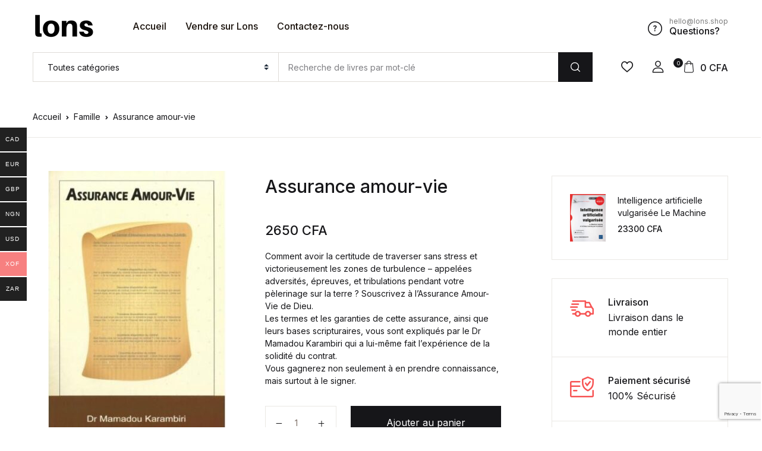

--- FILE ---
content_type: text/html; charset=UTF-8
request_url: https://lons.shop/produit/assurance-amour-vie/
body_size: 41835
content:
<!doctype html>
<html lang="fr-FR">
<head>
<meta charset="UTF-8">
<meta name="viewport" content="width=device-width, initial-scale=1, maximum-scale=2.0">
<link rel="profile" href="https://gmpg.org/xfn/11">

				<script>document.documentElement.className = document.documentElement.className + ' yes-js js_active js'</script>
			<meta name='robots' content='index, follow, max-image-preview:large, max-snippet:-1, max-video-preview:-1' />

	<!-- This site is optimized with the Yoast SEO plugin v26.6 - https://yoast.com/wordpress/plugins/seo/ -->
	<title>Assurance amour-vie - LONS</title>
	<meta name="description" content="Souscrivez à l&#039;Assurance Amour-Vie de Dieu. Les termes et les garanties de cette assurance, ainsi que leurs bases scripturaires, vous sont expliqués par..." />
	<link rel="canonical" href="https://lons.shop/produit/assurance-amour-vie/" />
	<meta property="og:locale" content="fr_FR" />
	<meta property="og:type" content="article" />
	<meta property="og:title" content="Assurance amour-vie - LONS" />
	<meta property="og:description" content="Souscrivez à l&#039;Assurance Amour-Vie de Dieu. Les termes et les garanties de cette assurance, ainsi que leurs bases scripturaires, vous sont expliqués par..." />
	<meta property="og:url" content="https://lons.shop/produit/assurance-amour-vie/" />
	<meta property="og:site_name" content="LONS" />
	<meta property="article:modified_time" content="2022-11-30T17:38:33+00:00" />
	<meta property="og:image" content="https://lons.shop/wp-content/uploads/2022/11/Assurance-Amour-et-Vie.jpg" />
	<meta property="og:image:width" content="333" />
	<meta property="og:image:height" content="500" />
	<meta property="og:image:type" content="image/jpeg" />
	<meta name="twitter:card" content="summary_large_image" />
	<script type="application/ld+json" class="yoast-schema-graph">{"@context":"https://schema.org","@graph":[{"@type":"WebPage","@id":"https://lons.shop/produit/assurance-amour-vie/","url":"https://lons.shop/produit/assurance-amour-vie/","name":"Assurance amour-vie - LONS","isPartOf":{"@id":"https://lons.shop/#website"},"primaryImageOfPage":{"@id":"https://lons.shop/produit/assurance-amour-vie/#primaryimage"},"image":{"@id":"https://lons.shop/produit/assurance-amour-vie/#primaryimage"},"thumbnailUrl":"https://lons.shop/wp-content/uploads/2022/11/Assurance-Amour-et-Vie.jpg","datePublished":"2022-11-30T17:38:28+00:00","dateModified":"2022-11-30T17:38:33+00:00","description":"Souscrivez à l'Assurance Amour-Vie de Dieu. Les termes et les garanties de cette assurance, ainsi que leurs bases scripturaires, vous sont expliqués par...","breadcrumb":{"@id":"https://lons.shop/produit/assurance-amour-vie/#breadcrumb"},"inLanguage":"fr-FR","potentialAction":[{"@type":"ReadAction","target":["https://lons.shop/produit/assurance-amour-vie/"]}]},{"@type":"ImageObject","inLanguage":"fr-FR","@id":"https://lons.shop/produit/assurance-amour-vie/#primaryimage","url":"https://lons.shop/wp-content/uploads/2022/11/Assurance-Amour-et-Vie.jpg","contentUrl":"https://lons.shop/wp-content/uploads/2022/11/Assurance-Amour-et-Vie.jpg","width":333,"height":500},{"@type":"BreadcrumbList","@id":"https://lons.shop/produit/assurance-amour-vie/#breadcrumb","itemListElement":[{"@type":"ListItem","position":1,"name":"Home","item":"https://lons.shop/"},{"@type":"ListItem","position":2,"name":"Shop","item":"https://lons.shop/shop-2/"},{"@type":"ListItem","position":3,"name":"Assurance amour-vie"}]},{"@type":"WebSite","@id":"https://lons.shop/#website","url":"https://lons.shop/","name":"LONS","description":"","publisher":{"@id":"https://lons.shop/#organization"},"potentialAction":[{"@type":"SearchAction","target":{"@type":"EntryPoint","urlTemplate":"https://lons.shop/?s={search_term_string}"},"query-input":{"@type":"PropertyValueSpecification","valueRequired":true,"valueName":"search_term_string"}}],"inLanguage":"fr-FR"},{"@type":"Organization","@id":"https://lons.shop/#organization","name":"LONS","url":"https://lons.shop/","logo":{"@type":"ImageObject","inLanguage":"fr-FR","@id":"https://lons.shop/#/schema/logo/image/","url":"https://lons.shop/wp-content/uploads/2023/01/cropped-Lons-1.png","contentUrl":"https://lons.shop/wp-content/uploads/2023/01/cropped-Lons-1.png","width":104,"height":40,"caption":"LONS"},"image":{"@id":"https://lons.shop/#/schema/logo/image/"}}]}</script>
	<!-- / Yoast SEO plugin. -->


<link rel='dns-prefetch' href='//client.crisp.chat' />
<link rel='dns-prefetch' href='//www.googletagmanager.com' />
<link rel='dns-prefetch' href='//fonts.googleapis.com' />
<link rel="alternate" type="application/rss+xml" title="LONS &raquo; Flux" href="https://lons.shop/feed/" />
<link rel="alternate" type="application/rss+xml" title="LONS &raquo; Flux des commentaires" href="https://lons.shop/comments/feed/" />
<link rel="alternate" type="application/rss+xml" title="LONS &raquo; Assurance amour-vie Flux des commentaires" href="https://lons.shop/produit/assurance-amour-vie/feed/" />
<link rel="alternate" title="oEmbed (JSON)" type="application/json+oembed" href="https://lons.shop/wp-json/oembed/1.0/embed?url=https%3A%2F%2Flons.shop%2Fproduit%2Fassurance-amour-vie%2F" />
<link rel="alternate" title="oEmbed (XML)" type="text/xml+oembed" href="https://lons.shop/wp-json/oembed/1.0/embed?url=https%3A%2F%2Flons.shop%2Fproduit%2Fassurance-amour-vie%2F&#038;format=xml" />
        <link id="woocommerce-notification-fonts" rel="preload" href="https://lons.shop/wp-content/plugins/woocommerce-notification/fonts/icons-close.woff2" as="font" crossorigin>
        <style id='wp-img-auto-sizes-contain-inline-css'>
img:is([sizes=auto i],[sizes^="auto," i]){contain-intrinsic-size:3000px 1500px}
/*# sourceURL=wp-img-auto-sizes-contain-inline-css */
</style>
<link rel='stylesheet' id='woocommerce-notification-icons-close-css' href='https://lons.shop/wp-content/plugins/woocommerce-notification/css/icons-close.min.css?ver=1.6.0' media='all' />
<link rel='stylesheet' id='woocommerce-notification-css' href='https://lons.shop/wp-content/plugins/woocommerce-notification/css/woocommerce-notification.min.css?ver=1.6.0' media='all' />
<style id='woocommerce-notification-inline-css'>
#notify-close.default:before{color:#ffffff;}#notify-close.classic:before{color:#000000;}#message-purchased #notify-close.default{background-color:#000000;}#message-purchased .message-purchase-main::before{background-image: url('https://lons.shop/wp-content/plugins/woocommerce-notification/images/background/bg_violet_v1.png');   border-radius:0px;}#message-purchased .wn-notification-image-wrapper{padding:0;}#message-purchased .wn-notification-message-container{padding-left:15px;}#message-purchased .wn-notification-image{border-radius:0px;}                #message-purchased .message-purchase-main{                        background-color: #ffffff;                                               color:#ffffff !important;                        border-radius:0px ;                }#message-purchased .message-purchase-main .wn-notification-message-container,                 #message-purchased .message-purchase-main .wn-notification-message-container small,                 #message-purchased .wn-notification-message-container .wn-notification-atc &gt; i                {                        color:#ffffff !important;                }                 #message-purchased .message-purchase-main .wn-notification-message-container a, #message-purchased .message-purchase-main .wn-notification-message-container span{                        color:#ffffff !important;                }
/*# sourceURL=woocommerce-notification-inline-css */
</style>
<link rel='stylesheet' id='woocommerce-notification-templates-css' href='https://lons.shop/wp-content/plugins/woocommerce-notification/css/woocommerce-notification-templates.css?ver=1.6.0' media='all' />
<style id='wp-emoji-styles-inline-css'>

	img.wp-smiley, img.emoji {
		display: inline !important;
		border: none !important;
		box-shadow: none !important;
		height: 1em !important;
		width: 1em !important;
		margin: 0 0.07em !important;
		vertical-align: -0.1em !important;
		background: none !important;
		padding: 0 !important;
	}
/*# sourceURL=wp-emoji-styles-inline-css */
</style>
<link rel='stylesheet' id='wp-block-library-css' href='https://lons.shop/wp-includes/css/dist/block-library/style.min.css?ver=6.9' media='all' />
<link rel='stylesheet' id='wc-blocks-style-css' href='https://lons.shop/wp-content/plugins/woocommerce/assets/client/blocks/wc-blocks.css?ver=wc-9.5.3' media='all' />
<link rel='stylesheet' id='jquery-selectBox-css' href='https://lons.shop/wp-content/plugins/yith-woocommerce-wishlist/assets/css/jquery.selectBox.css?ver=1.2.0' media='all' />
<link rel='stylesheet' id='woocommerce_prettyPhoto_css-css' href='//lons.shop/wp-content/plugins/woocommerce/assets/css/prettyPhoto.css?ver=3.1.6' media='all' />
<link rel='stylesheet' id='yith-wcwl-main-css' href='https://lons.shop/wp-content/plugins/yith-woocommerce-wishlist/assets/css/style.css?ver=4.11.0' media='all' />
<style id='yith-wcwl-main-inline-css'>
 :root { --rounded-corners-radius: 16px; --add-to-cart-rounded-corners-radius: 16px; --color-headers-background: #F4F4F4; --feedback-duration: 3s } 
 :root { --rounded-corners-radius: 16px; --add-to-cart-rounded-corners-radius: 16px; --color-headers-background: #F4F4F4; --feedback-duration: 3s } 
 :root { --rounded-corners-radius: 16px; --add-to-cart-rounded-corners-radius: 16px; --color-headers-background: #F4F4F4; --feedback-duration: 3s } 
 :root { --rounded-corners-radius: 16px; --add-to-cart-rounded-corners-radius: 16px; --color-headers-background: #F4F4F4; --feedback-duration: 3s } 
 :root { --rounded-corners-radius: 16px; --add-to-cart-rounded-corners-radius: 16px; --color-headers-background: #F4F4F4; --feedback-duration: 3s } 
 :root { --rounded-corners-radius: 16px; --add-to-cart-rounded-corners-radius: 16px; --color-headers-background: #F4F4F4; --feedback-duration: 3s } 
 :root { --rounded-corners-radius: 16px; --add-to-cart-rounded-corners-radius: 16px; --color-headers-background: #F4F4F4; --feedback-duration: 3s } 
 :root { --rounded-corners-radius: 16px; --add-to-cart-rounded-corners-radius: 16px; --color-headers-background: #F4F4F4; --feedback-duration: 3s } 
 :root { --rounded-corners-radius: 16px; --add-to-cart-rounded-corners-radius: 16px; --color-headers-background: #F4F4F4; --feedback-duration: 3s } 
 :root { --rounded-corners-radius: 16px; --add-to-cart-rounded-corners-radius: 16px; --color-headers-background: #F4F4F4; --feedback-duration: 3s } 
/*# sourceURL=yith-wcwl-main-inline-css */
</style>
<style id='global-styles-inline-css'>
:root{--wp--preset--aspect-ratio--square: 1;--wp--preset--aspect-ratio--4-3: 4/3;--wp--preset--aspect-ratio--3-4: 3/4;--wp--preset--aspect-ratio--3-2: 3/2;--wp--preset--aspect-ratio--2-3: 2/3;--wp--preset--aspect-ratio--16-9: 16/9;--wp--preset--aspect-ratio--9-16: 9/16;--wp--preset--color--black: #000000;--wp--preset--color--cyan-bluish-gray: #abb8c3;--wp--preset--color--white: #ffffff;--wp--preset--color--pale-pink: #f78da7;--wp--preset--color--vivid-red: #cf2e2e;--wp--preset--color--luminous-vivid-orange: #ff6900;--wp--preset--color--luminous-vivid-amber: #fcb900;--wp--preset--color--light-green-cyan: #7bdcb5;--wp--preset--color--vivid-green-cyan: #00d084;--wp--preset--color--pale-cyan-blue: #8ed1fc;--wp--preset--color--vivid-cyan-blue: #0693e3;--wp--preset--color--vivid-purple: #9b51e0;--wp--preset--color--primary: #f75454;--wp--preset--color--secondary: #161619;--wp--preset--color--primary-green: #88cf00;--wp--preset--color--primary-yellow: #fced70;--wp--preset--color--info: #17a2b8;--wp--preset--color--yellow-darker: #ffbd00;--wp--preset--color--bg-gray-200: #fff6f6;--wp--preset--color--primary-home-v-3: #041e42;--wp--preset--color--primary-indigo: #a200fc;--wp--preset--color--bg-white: #ffffff;--wp--preset--color--tangerine: #f79400;--wp--preset--color--tangerine-light: #faf4eb;--wp--preset--color--chili: #f01000;--wp--preset--color--chili-light: #f4e6e5;--wp--preset--color--carolina: #00cdef;--wp--preset--color--carolina-light: #e6f2f4;--wp--preset--color--punch: #ff8e8e;--wp--preset--color--bg-dark-1: #2d3942;--wp--preset--gradient--vivid-cyan-blue-to-vivid-purple: linear-gradient(135deg,rgb(6,147,227) 0%,rgb(155,81,224) 100%);--wp--preset--gradient--light-green-cyan-to-vivid-green-cyan: linear-gradient(135deg,rgb(122,220,180) 0%,rgb(0,208,130) 100%);--wp--preset--gradient--luminous-vivid-amber-to-luminous-vivid-orange: linear-gradient(135deg,rgb(252,185,0) 0%,rgb(255,105,0) 100%);--wp--preset--gradient--luminous-vivid-orange-to-vivid-red: linear-gradient(135deg,rgb(255,105,0) 0%,rgb(207,46,46) 100%);--wp--preset--gradient--very-light-gray-to-cyan-bluish-gray: linear-gradient(135deg,rgb(238,238,238) 0%,rgb(169,184,195) 100%);--wp--preset--gradient--cool-to-warm-spectrum: linear-gradient(135deg,rgb(74,234,220) 0%,rgb(151,120,209) 20%,rgb(207,42,186) 40%,rgb(238,44,130) 60%,rgb(251,105,98) 80%,rgb(254,248,76) 100%);--wp--preset--gradient--blush-light-purple: linear-gradient(135deg,rgb(255,206,236) 0%,rgb(152,150,240) 100%);--wp--preset--gradient--blush-bordeaux: linear-gradient(135deg,rgb(254,205,165) 0%,rgb(254,45,45) 50%,rgb(107,0,62) 100%);--wp--preset--gradient--luminous-dusk: linear-gradient(135deg,rgb(255,203,112) 0%,rgb(199,81,192) 50%,rgb(65,88,208) 100%);--wp--preset--gradient--pale-ocean: linear-gradient(135deg,rgb(255,245,203) 0%,rgb(182,227,212) 50%,rgb(51,167,181) 100%);--wp--preset--gradient--electric-grass: linear-gradient(135deg,rgb(202,248,128) 0%,rgb(113,206,126) 100%);--wp--preset--gradient--midnight: linear-gradient(135deg,rgb(2,3,129) 0%,rgb(40,116,252) 100%);--wp--preset--font-size--small: 13px;--wp--preset--font-size--medium: 20px;--wp--preset--font-size--large: 36px;--wp--preset--font-size--x-large: 42px;--wp--preset--font-family--inter: "Inter", sans-serif;--wp--preset--font-family--cardo: Cardo;--wp--preset--spacing--20: 0.44rem;--wp--preset--spacing--30: 0.67rem;--wp--preset--spacing--40: 1rem;--wp--preset--spacing--50: 1.5rem;--wp--preset--spacing--60: 2.25rem;--wp--preset--spacing--70: 3.38rem;--wp--preset--spacing--80: 5.06rem;--wp--preset--shadow--natural: 6px 6px 9px rgba(0, 0, 0, 0.2);--wp--preset--shadow--deep: 12px 12px 50px rgba(0, 0, 0, 0.4);--wp--preset--shadow--sharp: 6px 6px 0px rgba(0, 0, 0, 0.2);--wp--preset--shadow--outlined: 6px 6px 0px -3px rgb(255, 255, 255), 6px 6px rgb(0, 0, 0);--wp--preset--shadow--crisp: 6px 6px 0px rgb(0, 0, 0);}:where(.is-layout-flex){gap: 0.5em;}:where(.is-layout-grid){gap: 0.5em;}body .is-layout-flex{display: flex;}.is-layout-flex{flex-wrap: wrap;align-items: center;}.is-layout-flex > :is(*, div){margin: 0;}body .is-layout-grid{display: grid;}.is-layout-grid > :is(*, div){margin: 0;}:where(.wp-block-columns.is-layout-flex){gap: 2em;}:where(.wp-block-columns.is-layout-grid){gap: 2em;}:where(.wp-block-post-template.is-layout-flex){gap: 1.25em;}:where(.wp-block-post-template.is-layout-grid){gap: 1.25em;}.has-black-color{color: var(--wp--preset--color--black) !important;}.has-cyan-bluish-gray-color{color: var(--wp--preset--color--cyan-bluish-gray) !important;}.has-white-color{color: var(--wp--preset--color--white) !important;}.has-pale-pink-color{color: var(--wp--preset--color--pale-pink) !important;}.has-vivid-red-color{color: var(--wp--preset--color--vivid-red) !important;}.has-luminous-vivid-orange-color{color: var(--wp--preset--color--luminous-vivid-orange) !important;}.has-luminous-vivid-amber-color{color: var(--wp--preset--color--luminous-vivid-amber) !important;}.has-light-green-cyan-color{color: var(--wp--preset--color--light-green-cyan) !important;}.has-vivid-green-cyan-color{color: var(--wp--preset--color--vivid-green-cyan) !important;}.has-pale-cyan-blue-color{color: var(--wp--preset--color--pale-cyan-blue) !important;}.has-vivid-cyan-blue-color{color: var(--wp--preset--color--vivid-cyan-blue) !important;}.has-vivid-purple-color{color: var(--wp--preset--color--vivid-purple) !important;}.has-black-background-color{background-color: var(--wp--preset--color--black) !important;}.has-cyan-bluish-gray-background-color{background-color: var(--wp--preset--color--cyan-bluish-gray) !important;}.has-white-background-color{background-color: var(--wp--preset--color--white) !important;}.has-pale-pink-background-color{background-color: var(--wp--preset--color--pale-pink) !important;}.has-vivid-red-background-color{background-color: var(--wp--preset--color--vivid-red) !important;}.has-luminous-vivid-orange-background-color{background-color: var(--wp--preset--color--luminous-vivid-orange) !important;}.has-luminous-vivid-amber-background-color{background-color: var(--wp--preset--color--luminous-vivid-amber) !important;}.has-light-green-cyan-background-color{background-color: var(--wp--preset--color--light-green-cyan) !important;}.has-vivid-green-cyan-background-color{background-color: var(--wp--preset--color--vivid-green-cyan) !important;}.has-pale-cyan-blue-background-color{background-color: var(--wp--preset--color--pale-cyan-blue) !important;}.has-vivid-cyan-blue-background-color{background-color: var(--wp--preset--color--vivid-cyan-blue) !important;}.has-vivid-purple-background-color{background-color: var(--wp--preset--color--vivid-purple) !important;}.has-black-border-color{border-color: var(--wp--preset--color--black) !important;}.has-cyan-bluish-gray-border-color{border-color: var(--wp--preset--color--cyan-bluish-gray) !important;}.has-white-border-color{border-color: var(--wp--preset--color--white) !important;}.has-pale-pink-border-color{border-color: var(--wp--preset--color--pale-pink) !important;}.has-vivid-red-border-color{border-color: var(--wp--preset--color--vivid-red) !important;}.has-luminous-vivid-orange-border-color{border-color: var(--wp--preset--color--luminous-vivid-orange) !important;}.has-luminous-vivid-amber-border-color{border-color: var(--wp--preset--color--luminous-vivid-amber) !important;}.has-light-green-cyan-border-color{border-color: var(--wp--preset--color--light-green-cyan) !important;}.has-vivid-green-cyan-border-color{border-color: var(--wp--preset--color--vivid-green-cyan) !important;}.has-pale-cyan-blue-border-color{border-color: var(--wp--preset--color--pale-cyan-blue) !important;}.has-vivid-cyan-blue-border-color{border-color: var(--wp--preset--color--vivid-cyan-blue) !important;}.has-vivid-purple-border-color{border-color: var(--wp--preset--color--vivid-purple) !important;}.has-vivid-cyan-blue-to-vivid-purple-gradient-background{background: var(--wp--preset--gradient--vivid-cyan-blue-to-vivid-purple) !important;}.has-light-green-cyan-to-vivid-green-cyan-gradient-background{background: var(--wp--preset--gradient--light-green-cyan-to-vivid-green-cyan) !important;}.has-luminous-vivid-amber-to-luminous-vivid-orange-gradient-background{background: var(--wp--preset--gradient--luminous-vivid-amber-to-luminous-vivid-orange) !important;}.has-luminous-vivid-orange-to-vivid-red-gradient-background{background: var(--wp--preset--gradient--luminous-vivid-orange-to-vivid-red) !important;}.has-very-light-gray-to-cyan-bluish-gray-gradient-background{background: var(--wp--preset--gradient--very-light-gray-to-cyan-bluish-gray) !important;}.has-cool-to-warm-spectrum-gradient-background{background: var(--wp--preset--gradient--cool-to-warm-spectrum) !important;}.has-blush-light-purple-gradient-background{background: var(--wp--preset--gradient--blush-light-purple) !important;}.has-blush-bordeaux-gradient-background{background: var(--wp--preset--gradient--blush-bordeaux) !important;}.has-luminous-dusk-gradient-background{background: var(--wp--preset--gradient--luminous-dusk) !important;}.has-pale-ocean-gradient-background{background: var(--wp--preset--gradient--pale-ocean) !important;}.has-electric-grass-gradient-background{background: var(--wp--preset--gradient--electric-grass) !important;}.has-midnight-gradient-background{background: var(--wp--preset--gradient--midnight) !important;}.has-small-font-size{font-size: var(--wp--preset--font-size--small) !important;}.has-medium-font-size{font-size: var(--wp--preset--font-size--medium) !important;}.has-large-font-size{font-size: var(--wp--preset--font-size--large) !important;}.has-x-large-font-size{font-size: var(--wp--preset--font-size--x-large) !important;}
/*# sourceURL=global-styles-inline-css */
</style>

<style id='classic-theme-styles-inline-css'>
/*! This file is auto-generated */
.wp-block-button__link{color:#fff;background-color:#32373c;border-radius:9999px;box-shadow:none;text-decoration:none;padding:calc(.667em + 2px) calc(1.333em + 2px);font-size:1.125em}.wp-block-file__button{background:#32373c;color:#fff;text-decoration:none}
/*# sourceURL=/wp-includes/css/classic-themes.min.css */
</style>
<link rel='stylesheet' id='bwgb-style-css-css' href='https://lons.shop/wp-content/plugins/bookwormgb/dist/frontend_blocks.css?ver=1.2.6' media='all' />
<style id='bwgb-style-css-inline-css'>
:root {
			--content-width: 980px;
		}
/*# sourceURL=bwgb-style-css-inline-css */
</style>
<link rel='stylesheet' id='mas-wc-brands-style-css' href='https://lons.shop/wp-content/plugins/mas-woocommerce-brands/assets/css/style.css?ver=1.1.0' media='all' />
<link rel='stylesheet' id='photoswipe-css' href='https://lons.shop/wp-content/plugins/woocommerce/assets/css/photoswipe/photoswipe.min.css?ver=9.5.3' media='all' />
<link rel='stylesheet' id='photoswipe-default-skin-css' href='https://lons.shop/wp-content/plugins/woocommerce/assets/css/photoswipe/default-skin/default-skin.min.css?ver=9.5.3' media='all' />
<style id='woocommerce-inline-inline-css'>
.woocommerce form .form-row .required { visibility: visible; }
/*# sourceURL=woocommerce-inline-inline-css */
</style>
<link rel='stylesheet' id='wpsl-styles-css' href='https://lons.shop/wp-content/plugins/wp-store-locator/css/styles.min.css?ver=2.2.261' media='all' />
<link rel='stylesheet' id='woo-multi-currency-css' href='https://lons.shop/wp-content/plugins/woo-multi-currency/css/woo-multi-currency.min.css?ver=2.2.9' media='all' />
<style id='woo-multi-currency-inline-css'>
.woo-multi-currency .wmc-list-currencies .wmc-currency.wmc-active,.woo-multi-currency .wmc-list-currencies .wmc-currency:hover {background: #f78080 !important;}
		.woo-multi-currency .wmc-list-currencies .wmc-currency,.woo-multi-currency .wmc-title, .woo-multi-currency.wmc-price-switcher a {background: #212121 !important;}
		.woo-multi-currency .wmc-title, .woo-multi-currency .wmc-list-currencies .wmc-currency span,.woo-multi-currency .wmc-list-currencies .wmc-currency a,.woo-multi-currency.wmc-price-switcher a {color: #ffffff !important;}.woo-multi-currency.wmc-shortcode .wmc-currency{background-color:#ffffff;color:#212121}.woo-multi-currency.wmc-shortcode .wmc-currency.wmc-active,.woo-multi-currency.wmc-shortcode .wmc-current-currency{background-color:#ffffff;color:#212121}.woo-multi-currency.wmc-shortcode.vertical-currency-symbols-circle:not(.wmc-currency-trigger-click) .wmc-currency-wrapper:hover .wmc-sub-currency,.woo-multi-currency.wmc-shortcode.vertical-currency-symbols-circle.wmc-currency-trigger-click .wmc-sub-currency{animation: height_slide 600ms;}@keyframes height_slide {0% {height: 0;} 100% {height: 600%;} }
/*# sourceURL=woo-multi-currency-inline-css */
</style>
<link rel='stylesheet' id='wmc-flags-css' href='https://lons.shop/wp-content/plugins/woo-multi-currency/css/flags-64.min.css?ver=2.2.9' media='all' />
<link rel='stylesheet' id='fontawesome-css' href='https://lons.shop/wp-content/themes/bookworm/assets/vendor/font-awesome/css/fontawesome-all.min.css?ver=1.2.12' media='all' />
<link rel='stylesheet' id='flaticon-css' href='https://lons.shop/wp-content/themes/bookworm/assets/vendor/flaticon/font/flaticon.css?ver=1.2.12' media='all' />
<link rel='stylesheet' id='animate-css' href='https://lons.shop/wp-content/themes/bookworm/assets/vendor/animate.css/animate.css?ver=1.2.12' media='all' />
<link rel='stylesheet' id='bootstrap-select-css' href='https://lons.shop/wp-content/themes/bookworm/assets/vendor/bootstrap-select/dist/css/bootstrap-select.min.css?ver=1.2.12' media='all' />
<link rel='stylesheet' id='slick-css' href='https://lons.shop/wp-content/themes/bookworm/assets/vendor/slick-carousel/slick/slick.css?ver=1.2.12' media='all' />
<link rel='stylesheet' id='m-custom-scrollbar-css' href='https://lons.shop/wp-content/themes/bookworm/assets/vendor/malihu-custom-scrollbar-plugin/jquery.mCustomScrollbar.css?ver=1.2.12' media='all' />
<link rel='stylesheet' id='fancybox-css' href='https://lons.shop/wp-content/themes/bookworm/assets/vendor/fancybox/jquery.fancybox.css?ver=1.2.12' media='all' />
<link rel='stylesheet' id='cubeportfolio-css' href='https://lons.shop/wp-content/themes/bookworm/assets/vendor/cubeportfolio/css/cubeportfolio.min.css?ver=1.2.12' media='all' />
<link rel='stylesheet' id='bookworm-icons-css' href='https://lons.shop/wp-content/themes/bookworm/assets/css/bookworm-icons.css?ver=1.2.12' media='screen' />
<link rel='stylesheet' id='bookworm-style-css' href='https://lons.shop/wp-content/themes/bookworm/style.css?ver=1.2.12' media='all' />
<link rel='stylesheet' id='bookworm-color-css' href='https://lons.shop/wp-content/themes/bookworm/assets/css/colors/red.css?ver=1.2.12' media='all' />
<link rel='stylesheet' id='bookworm-fonts-css' href='https://fonts.googleapis.com/css2?family=Inter%3Awght%40400%3B500%3B700&#038;display=swap&#038;ver=1.2.12' media='all' />
<link rel='stylesheet' id='jquery-fixedheadertable-style-css' href='https://lons.shop/wp-content/plugins/yith-woocommerce-compare/assets/css/jquery.dataTables.css?ver=1.10.18' media='all' />
<link rel='stylesheet' id='yith_woocompare_page-css' href='https://lons.shop/wp-content/plugins/yith-woocommerce-compare/assets/css/compare.css?ver=3.6.0' media='all' />
<link rel='stylesheet' id='yith-woocompare-widget-css' href='https://lons.shop/wp-content/plugins/yith-woocommerce-compare/assets/css/widget.css?ver=3.6.0' media='all' />
<link rel='stylesheet' id='wcfm_enquiry_tab_css-css' href='https://lons.shop/wp-content/plugins/wc-frontend-manager/assets/css/min/enquiry/wcfm-style-enquiry-tab.css?ver=6.7.24' media='all' />
<link rel='stylesheet' id='wcfm_product_multivendor_css-css' href='https://lons.shop/wp-content/plugins/wc-multivendor-marketplace/assets/css/product_multivendor/wcfmmp-style-product-multivendor.css?ver=6.7.24' media='all' />
<link rel='stylesheet' id='wcfm_login_css-css' href='https://lons.shop/wp-content/plugins/wc-frontend-manager/includes/libs/login-popup/wcfm-login.css?ver=6.7.24' media='all' />
<link rel='stylesheet' id='jquery-ui-style-css' href='https://lons.shop/wp-content/plugins/woocommerce/assets/css/jquery-ui/jquery-ui.min.css?ver=9.5.3' media='all' />
<link rel='stylesheet' id='wcfm_fa_icon_css-css' href='https://lons.shop/wp-content/plugins/wc-frontend-manager/assets/fonts/font-awesome/css/wcfmicon.min.css?ver=6.7.24' media='all' />
<link rel='stylesheet' id='wcfm_core_css-css' href='https://lons.shop/wp-content/plugins/wc-frontend-manager/assets/css/min/wcfm-style-core.css?ver=6.7.24' media='all' />
<link rel='stylesheet' id='wcfmmp_product_css-css' href='https://lons.shop/wp-content/plugins/wc-multivendor-marketplace/assets/css/min/store/wcfmmp-style-product.css?ver=3.7.0' media='all' />
<link rel='stylesheet' id='bookworm-child-style-css' href='https://lons.shop/wp-content/themes/bookworm-child/style.css?ver=1.2.7' media='all' />
<script src="https://lons.shop/wp-includes/js/jquery/jquery.min.js?ver=3.7.1" id="jquery-core-js"></script>
<script src="https://lons.shop/wp-includes/js/jquery/jquery-migrate.min.js?ver=3.4.1" id="jquery-migrate-js"></script>
<script src="https://lons.shop/wp-includes/js/dist/vendor/react.min.js?ver=18.3.1.1" id="react-js"></script>
<script src="https://lons.shop/wp-includes/js/dist/vendor/react-dom.min.js?ver=18.3.1.1" id="react-dom-js"></script>
<script src="https://lons.shop/wp-includes/js/dist/escape-html.min.js?ver=6561a406d2d232a6fbd2" id="wp-escape-html-js"></script>
<script src="https://lons.shop/wp-includes/js/dist/element.min.js?ver=6a582b0c827fa25df3dd" id="wp-element-js"></script>
<script src="https://lons.shop/wp-content/themes/bookworm/assets/vendor/slick-carousel/slick/slick.min.js?ver=1.2.12" id="slick-js"></script>
<script src="https://lons.shop/wp-content/themes/bookworm/assets/vendor/popper.js/dist/umd/popper.min.js?ver=1.2.12" id="popper-js"></script>
<script src="https://lons.shop/wp-content/themes/bookworm/assets/vendor/bootstrap/bootstrap.min.js?ver=1.2.12" id="bootstrap-js"></script>
<script src="https://lons.shop/wp-content/themes/bookworm/assets/js/hs.core.js?ver=1.2.12" id="hs-core-js"></script>
<script src="https://lons.shop/wp-content/themes/bookworm/assets/js/components/hs.slick-carousel.js?ver=1.2.12" id="hs-slick-carousel-js"></script>
<script src="https://lons.shop/wp-content/themes/bookworm/assets/vendor/jquery.countdown.min.js?ver=1.2.12" id="jquery-countdown-js"></script>
<script src="https://lons.shop/wp-content/themes/bookworm/assets/js/components/hs.countdown.js?ver=1.2.12" id="hs-countdown-js"></script>
<script src="https://lons.shop/wp-includes/js/dist/vendor/lodash.min.js?ver=4.17.21" id="lodash-js"></script>
<script id="lodash-js-after">
window.lodash = _.noConflict();
//# sourceURL=lodash-js-after
</script>
<script id="bwgb-block-frontend-js-js-extra">
var bookwormgb = {"ajaxUrl":"https://lons.shop/wp-admin/admin-ajax.php","srcUrl":"https://lons.shop/wp-content/plugins/bookwormgb","contentWidth":"980","i18n":"bookwormgb","disabledBlocks":[],"nonce":"cd0166572a","devMode":"","cdnUrl":"https://d3gt1urn7320t9.cloudfront.net","wpRegisteredSidebars":"{\"cs-1\":{\"name\":\"Footer Contact Widget\",\"id\":\"cs-1\",\"description\":\"Widgets added here will appear in footer with contact details\",\"class\":\"\",\"before_widget\":\"\",\"after_widget\":\"\",\"before_title\":\"\",\"after_title\":\"\",\"before_sidebar\":\"\",\"after_sidebar\":\"\",\"show_in_rest\":false,\"cs-key\":0},\"cs-2\":{\"name\":\"Footer Contact Widget 12\",\"id\":\"cs-2\",\"description\":\"\",\"class\":\"\",\"before_widget\":\"\",\"after_widget\":\"\",\"before_title\":\"\",\"after_title\":\"\",\"before_sidebar\":\"\",\"after_sidebar\":\"\",\"show_in_rest\":false,\"cs-key\":1},\"cs-3\":{\"name\":\"Footer v13 Column 1\",\"id\":\"cs-3\",\"description\":\"\",\"class\":\"\",\"before_widget\":\"\",\"after_widget\":\"\",\"before_title\":\"\",\"after_title\":\"\",\"before_sidebar\":\"\",\"after_sidebar\":\"\",\"show_in_rest\":false,\"cs-key\":2},\"cs-4\":{\"name\":\"Footer v13 Column 2\",\"id\":\"cs-4\",\"description\":\"\",\"class\":\"\",\"before_widget\":\"\",\"after_widget\":\"\",\"before_title\":\"\",\"after_title\":\"\",\"before_sidebar\":\"\",\"after_sidebar\":\"\",\"show_in_rest\":false,\"cs-key\":3},\"cs-5\":{\"name\":\"Footer v13 Column 3\",\"id\":\"cs-5\",\"description\":\"\",\"class\":\"\",\"before_widget\":\"\",\"after_widget\":\"\",\"before_title\":\"\",\"after_title\":\"\",\"before_sidebar\":\"\",\"after_sidebar\":\"\",\"show_in_rest\":false,\"cs-key\":4},\"cs-6\":{\"name\":\"Footer v13 Column 4\",\"id\":\"cs-6\",\"description\":\"\",\"class\":\"\",\"before_widget\":\"\",\"after_widget\":\"\",\"before_title\":\"\",\"after_title\":\"\",\"before_sidebar\":\"\",\"after_sidebar\":\"\",\"show_in_rest\":false,\"cs-key\":5},\"cs-7\":{\"name\":\"Footer v4 Column 4\",\"id\":\"cs-7\",\"description\":\"\",\"class\":\"\",\"before_widget\":\"\",\"after_widget\":\"\",\"before_title\":\"\",\"after_title\":\"\",\"before_sidebar\":\"\",\"after_sidebar\":\"\",\"show_in_rest\":false,\"cs-key\":6},\"cs-8\":{\"name\":\"Footer v8 Column 1\",\"id\":\"cs-8\",\"description\":\"\",\"class\":\"\",\"before_widget\":\"\",\"after_widget\":\"\",\"before_title\":\"\",\"after_title\":\"\",\"before_sidebar\":\"\",\"after_sidebar\":\"\",\"show_in_rest\":false,\"cs-key\":7},\"cs-9\":{\"name\":\"Footer v8 Column 2\",\"id\":\"cs-9\",\"description\":\"\",\"class\":\"\",\"before_widget\":\"\",\"after_widget\":\"\",\"before_title\":\"\",\"after_title\":\"\",\"before_sidebar\":\"\",\"after_sidebar\":\"\",\"show_in_rest\":false,\"cs-key\":8},\"cs-10\":{\"name\":\"Footer v8 Column 3\",\"id\":\"cs-10\",\"description\":\"\",\"class\":\"\",\"before_widget\":\"\",\"after_widget\":\"\",\"before_title\":\"\",\"after_title\":\"\",\"before_sidebar\":\"\",\"after_sidebar\":\"\",\"show_in_rest\":false,\"cs-key\":9},\"cs-11\":{\"name\":\"Footer v8 Column 4\",\"id\":\"cs-11\",\"description\":\"\",\"class\":\"\",\"before_widget\":\"\",\"after_widget\":\"\",\"before_title\":\"\",\"after_title\":\"\",\"before_sidebar\":\"\",\"after_sidebar\":\"\",\"show_in_rest\":false,\"cs-key\":10},\"sidebar-shop\":{\"name\":\"Shop Sidebar\",\"id\":\"sidebar-shop\",\"description\":\"\",\"class\":\"\",\"before_widget\":\"\u003Cdiv id=\\\"%1$s\\\" class=\\\"widget border p-4d875 %2$s\\\"\u003E\",\"after_widget\":\"\u003C\\/div\u003E\",\"before_title\":\"\u003Cdiv class=\\\"widget-head\\\"\u003E\u003Ch3 class=\\\"widget-title font-weight-medium font-size-3 mb-4\\\"\u003E\",\"after_title\":\"\u003C\\/h3\u003E\u003C\\/div\u003E\",\"before_sidebar\":\"\",\"after_sidebar\":\"\",\"show_in_rest\":false},\"sidebar-single\":{\"name\":\"Single Sidebar\",\"id\":\"sidebar-single\",\"description\":\"\",\"class\":\"\",\"before_widget\":\"\u003Cdiv id=\\\"%1$s\\\" class=\\\"widget p-4d875 border mb-5 %2$s\\\"\u003E\",\"after_widget\":\"\u003C\\/div\u003E\",\"before_title\":\"\u003Ch3 class=\\\"widget-title font-weight-medium font-size-3\\\"\u003E\",\"after_title\":\"\u003C\\/h3\u003E\",\"before_sidebar\":\"\",\"after_sidebar\":\"\",\"show_in_rest\":false},\"blog-sidebar\":{\"name\":\"Blog Sidebar\",\"id\":\"blog-sidebar\",\"description\":\"\",\"class\":\"\",\"before_widget\":\"\u003Cdiv id=\\\"%1$s\\\" class=\\\"widget border p-4d875 %2$s\\\"\u003E\",\"after_widget\":\"\u003C\\/div\u003E\",\"before_title\":\"\u003Cdiv class=\\\"widget-head\\\"\u003E\u003Ch3 class=\\\"widget-title font-weight-medium font-size-3 mb-4\\\"\u003E\",\"after_title\":\"\u003C\\/h3\u003E\u003C\\/div\u003E\",\"before_sidebar\":\"\",\"after_sidebar\":\"\",\"show_in_rest\":false},\"footer-1\":{\"name\":\"Footer Column 1\",\"id\":\"footer-1\",\"description\":\"Widgets added here will appear in column 1 of the footer.\",\"class\":\"\",\"before_widget\":\"\u003Cdiv id=\\\"%1$s\\\" class=\\\"widget %2$s mb-6 mb-lg-8\\\"\u003E\",\"after_widget\":\"\u003C\\/div\u003E\",\"before_title\":\"\u003Ch4 class=\\\"widget-title font-size-3 font-weight-medium mb-2 mb-xl-5 pb-xl-1\\\"\u003E\",\"after_title\":\"\u003C\\/h4\u003E\",\"before_sidebar\":\"\",\"after_sidebar\":\"\",\"show_in_rest\":false},\"footer-2\":{\"name\":\"Footer Column 2\",\"id\":\"footer-2\",\"description\":\"Widgets added here will appear in column 2 of the footer.\",\"class\":\"\",\"before_widget\":\"\u003Cdiv id=\\\"%1$s\\\" class=\\\"widget %2$s mb-6 mb-lg-8\\\"\u003E\",\"after_widget\":\"\u003C\\/div\u003E\",\"before_title\":\"\u003Ch4 class=\\\"widget-title font-size-3 font-weight-medium mb-2 mb-xl-5 pb-xl-1\\\"\u003E\",\"after_title\":\"\u003C\\/h4\u003E\",\"before_sidebar\":\"\",\"after_sidebar\":\"\",\"show_in_rest\":false},\"footer-3\":{\"name\":\"Footer Column 3\",\"id\":\"footer-3\",\"description\":\"Widgets added here will appear in column 3 of the footer.\",\"class\":\"\",\"before_widget\":\"\u003Cdiv id=\\\"%1$s\\\" class=\\\"widget %2$s mb-6 mb-lg-8\\\"\u003E\",\"after_widget\":\"\u003C\\/div\u003E\",\"before_title\":\"\u003Ch4 class=\\\"widget-title font-size-3 font-weight-medium mb-2 mb-xl-5 pb-xl-1\\\"\u003E\",\"after_title\":\"\u003C\\/h4\u003E\",\"before_sidebar\":\"\",\"after_sidebar\":\"\",\"show_in_rest\":false},\"footer-4\":{\"name\":\"Footer Column 4\",\"id\":\"footer-4\",\"description\":\"Widgets added here will appear in column 4 of the footer.\",\"class\":\"\",\"before_widget\":\"\u003Cdiv id=\\\"%1$s\\\" class=\\\"widget %2$s mb-6 mb-lg-8\\\"\u003E\",\"after_widget\":\"\u003C\\/div\u003E\",\"before_title\":\"\u003Ch4 class=\\\"widget-title font-size-3 font-weight-medium mb-2 mb-xl-5 pb-xl-1\\\"\u003E\",\"after_title\":\"\u003C\\/h4\u003E\",\"before_sidebar\":\"\",\"after_sidebar\":\"\",\"show_in_rest\":false},\"footer-5\":{\"name\":\"Footer Column 5\",\"id\":\"footer-5\",\"description\":\"Widgets added here will appear in column 5 of the footer. This widget area is available in Footer v2 only\",\"class\":\"\",\"before_widget\":\"\u003Cdiv id=\\\"%1$s\\\" class=\\\"widget %2$s mb-6 mb-lg-8\\\"\u003E\",\"after_widget\":\"\u003C\\/div\u003E\",\"before_title\":\"\u003Ch4 class=\\\"widget-title font-size-3 font-weight-medium mb-2 mb-xl-5 pb-xl-1\\\"\u003E\",\"after_title\":\"\u003C\\/h4\u003E\",\"before_sidebar\":\"\",\"after_sidebar\":\"\",\"show_in_rest\":false},\"sidebar-wcfmmp-store\":{\"name\":\"Vendeur Magasin Sidebar (colonne)\",\"id\":\"sidebar-wcfmmp-store\",\"description\":\"\",\"class\":\"\",\"before_widget\":\"\u003Caside id=\\\"%1$s\\\" class=\\\"widget sidebar-box clr %2$s\\\"\u003E\",\"after_widget\":\"\u003C\\/aside\u003E\",\"before_title\":\"\u003Cdiv class=\\\"sidebar_heading\\\"\u003E\u003Ch4 class=\\\"widget-title\\\"\u003E\",\"after_title\":\"\u003C\\/h4\u003E\u003C\\/div\u003E\",\"before_sidebar\":\"\",\"after_sidebar\":\"\",\"show_in_rest\":false},\"sidebar-wcfmmp-store-lists\":{\"name\":\"Store List Sidebar\",\"id\":\"sidebar-wcfmmp-store-lists\",\"description\":\"\",\"class\":\"\",\"before_widget\":\"\u003Caside id=\\\"%1$s\\\" class=\\\"widget sidebar-box clr %2$s\\\"\u003E\",\"after_widget\":\"\u003C\\/aside\u003E\",\"before_title\":\"\u003Cdiv class=\\\"sidebar_heading\\\"\u003E\u003Ch4 class=\\\"widget-title\\\"\u003E\",\"after_title\":\"\u003C\\/h4\u003E\u003C\\/div\u003E\",\"before_sidebar\":\"\",\"after_sidebar\":\"\",\"show_in_rest\":false}}","locale":"fr_FR","paletteColor":[[{"name":"Primary","slug":"primary","color":"#f75454"},{"name":"Secondary","slug":"secondary","color":"#161619"},{"name":"Primary Green","slug":"primary-green","color":"#88cf00"},{"name":"Primary Yellow","slug":"primary-yellow","color":"#fced70"},{"name":"Info","slug":"info","color":"#17a2b8"},{"name":"Yellow Darker","slug":"yellow-darker","color":"#ffbd00"},{"name":"Bg Gray 200","slug":"bg-gray-200","color":"#fff6f6"},{"name":"Primary Home v3","slug":"primary-home-v3","color":"#041e42"},{"name":"Primary Indigo","slug":"primary-indigo","color":"#a200fc"},{"name":"White","slug":"bg-white","color":"#ffffff"},{"name":"Tangerine","slug":"tangerine","color":"#f79400"},{"name":"Tangerine Light","slug":"tangerine-light","color":"#faf4eb"},{"name":"Chili","slug":"chili","color":"#f01000"},{"name":"Chili Light","slug":"chili-light","color":"#f4e6e5"},{"name":"Carolina","slug":"carolina","color":"#00cdef"},{"name":"Carolina Light","slug":"carolina-light","color":"#e6f2f4"},{"name":"Punch","slug":"punch","color":"#ff8e8e"},{"name":"Bg Dark 1","slug":"bg-dark-1","color":"#2d3942"},{"name":"Pale Pink","slug":"pale-pink","color":"#f78da7"}]],"primaryColor":"#2091e1","isYithCompareActive":"1","isYithWcWlActive":"1","isWoocommerceActive":"1","isRTL":""};
//# sourceURL=bwgb-block-frontend-js-js-extra
</script>
<script src="https://lons.shop/wp-content/plugins/bookwormgb/dist/frontend_blocks.js?ver=1.2.6" id="bwgb-block-frontend-js-js"></script>
<script src="https://lons.shop/wp-content/plugins/woocommerce/assets/js/jquery-blockui/jquery.blockUI.min.js?ver=2.7.0-wc.9.5.3" id="jquery-blockui-js" defer data-wp-strategy="defer"></script>
<script id="wc-add-to-cart-js-extra">
var wc_add_to_cart_params = {"ajax_url":"/wp-admin/admin-ajax.php","wc_ajax_url":"/?wc-ajax=%%endpoint%%","i18n_view_cart":"Voir le panier","cart_url":"https://lons.shop/cart-2/","is_cart":"","cart_redirect_after_add":"no"};
//# sourceURL=wc-add-to-cart-js-extra
</script>
<script src="https://lons.shop/wp-content/plugins/woocommerce/assets/js/frontend/add-to-cart.min.js?ver=9.5.3" id="wc-add-to-cart-js" defer data-wp-strategy="defer"></script>
<script src="https://lons.shop/wp-content/plugins/woocommerce/assets/js/flexslider/jquery.flexslider.min.js?ver=2.7.2-wc.9.5.3" id="flexslider-js" defer data-wp-strategy="defer"></script>
<script src="https://lons.shop/wp-content/plugins/woocommerce/assets/js/photoswipe/photoswipe.min.js?ver=4.1.1-wc.9.5.3" id="photoswipe-js" defer data-wp-strategy="defer"></script>
<script src="https://lons.shop/wp-content/plugins/woocommerce/assets/js/photoswipe/photoswipe-ui-default.min.js?ver=4.1.1-wc.9.5.3" id="photoswipe-ui-default-js" defer data-wp-strategy="defer"></script>
<script id="wc-single-product-js-extra">
var wc_single_product_params = {"i18n_required_rating_text":"Veuillez s\u00e9lectionner une note","i18n_product_gallery_trigger_text":"Voir la galerie d\u2019images en plein \u00e9cran","review_rating_required":"yes","flexslider":{"rtl":false,"animation":"slide","smoothHeight":true,"directionNav":false,"controlNav":"thumbnails","slideshow":false,"animationSpeed":500,"animationLoop":false,"allowOneSlide":false},"zoom_enabled":"","zoom_options":[],"photoswipe_enabled":"1","photoswipe_options":{"shareEl":false,"closeOnScroll":false,"history":false,"hideAnimationDuration":0,"showAnimationDuration":0},"flexslider_enabled":""};
//# sourceURL=wc-single-product-js-extra
</script>
<script src="https://lons.shop/wp-content/plugins/woocommerce/assets/js/frontend/single-product.min.js?ver=9.5.3" id="wc-single-product-js" defer data-wp-strategy="defer"></script>
<script src="https://lons.shop/wp-content/plugins/woocommerce/assets/js/js-cookie/js.cookie.min.js?ver=2.1.4-wc.9.5.3" id="js-cookie-js" defer data-wp-strategy="defer"></script>
<script id="woocommerce-js-extra">
var woocommerce_params = {"ajax_url":"/wp-admin/admin-ajax.php","wc_ajax_url":"/?wc-ajax=%%endpoint%%"};
//# sourceURL=woocommerce-js-extra
</script>
<script src="https://lons.shop/wp-content/plugins/woocommerce/assets/js/frontend/woocommerce.min.js?ver=9.5.3" id="woocommerce-js" defer data-wp-strategy="defer"></script>
<script id="woo-multi-currency-js-extra">
var wooMultiCurrencyParams = {"enableCacheCompatible":"0","ajaxUrl":"https://lons.shop/wp-admin/admin-ajax.php","extra_params":[],"current_currency":"XOF","woo_subscription":""};
//# sourceURL=woo-multi-currency-js-extra
</script>
<script src="https://lons.shop/wp-content/plugins/woo-multi-currency/js/woo-multi-currency.min.js?ver=2.2.9" id="woo-multi-currency-js"></script>

<!-- Extrait de code de la balise Google (gtag.js) ajouté par Site Kit -->
<!-- Extrait Google Analytics ajouté par Site Kit -->
<script src="https://www.googletagmanager.com/gtag/js?id=G-BB1NJF7V8T" id="google_gtagjs-js" async></script>
<script id="google_gtagjs-js-after">
window.dataLayer = window.dataLayer || [];function gtag(){dataLayer.push(arguments);}
gtag("set","linker",{"domains":["lons.shop"]});
gtag("js", new Date());
gtag("set", "developer_id.dZTNiMT", true);
gtag("config", "G-BB1NJF7V8T");
//# sourceURL=google_gtagjs-js-after
</script>
<link rel="https://api.w.org/" href="https://lons.shop/wp-json/" /><link rel="alternate" title="JSON" type="application/json" href="https://lons.shop/wp-json/wp/v2/product/12151" /><link rel="EditURI" type="application/rsd+xml" title="RSD" href="https://lons.shop/xmlrpc.php?rsd" />
<meta name="generator" content="WordPress 6.9" />
<meta name="generator" content="WooCommerce 9.5.3" />
<link rel='shortlink' href='https://lons.shop/?p=12151' />
<meta name="generator" content="Site Kit by Google 1.168.0" />	<noscript><style>.woocommerce-product-gallery{ opacity: 1 !important; }</style></noscript>
	<style class='wp-fonts-local'>
@font-face{font-family:Inter;font-style:normal;font-weight:300 900;font-display:fallback;src:url('https://lons.shop/wp-content/plugins/woocommerce/assets/fonts/Inter-VariableFont_slnt,wght.woff2') format('woff2');font-stretch:normal;}
@font-face{font-family:Cardo;font-style:normal;font-weight:400;font-display:fallback;src:url('https://lons.shop/wp-content/plugins/woocommerce/assets/fonts/cardo_normal_400.woff2') format('woff2');}
</style>
<style id="kirki-inline-styles"></style></head>

<body class="wp-singular product-template-default single single-product postid-12151 wp-custom-logo wp-theme-bookworm wp-child-theme-bookworm-child theme-bookworm woocommerce woocommerce-page woocommerce-no-js woocommerce-multi-currency-XOF woocommerce-active right-sidebar wcfm-theme-bookworm">




<header id="site-header" class="site-header site-header__v4">
    <div class="masthead">
                        <div class="bg-white">
                <div class="container py-3">
                    <div class="d-flex align-items-center position-relative flex-wrap">
                        <div class="site-branding pr-md-7 mx-auto mx-md-0">
            <a href="https://lons.shop/" class="custom-logo-link" rel="home"><img width="104" height="40" src="https://lons.shop/wp-content/uploads/2023/01/cropped-Lons-1.png" class="custom-logo" alt="LONS" decoding="async" /></a>        </div><div class="site-navigation mr-auto d-none d-xl-block">
            <ul id="menu-primary-menu" class="nav"><li  id="menu-item-26580" class="menu-item menu-item-type-custom menu-item-object-custom menu-item-home menu-item-26580 nav-item"><a title="Accueil" href="https://lons.shop/" class=" nav-link link-black-100 mx-3 px-0 py-3 font-weight-medium">Accueil</a></li>
<li  id="menu-item-21852" class="menu-item menu-item-type-post_type menu-item-object-page menu-item-21852 nav-item"><a title="Vendre sur Lons" href="https://lons.shop/becomeseller/" class=" nav-link link-black-100 mx-3 px-0 py-3 font-weight-medium">Vendre sur Lons</a></li>
<li  id="menu-item-17731" class="menu-item menu-item-type-post_type menu-item-object-page menu-item-17731 nav-item"><a title="Contactez-nous" href="https://lons.shop/contactus/" class=" nav-link link-black-100 mx-3 px-0 py-3 font-weight-medium">Contactez-nous</a></li>
</ul>        </div><div class="d-none d-md-flex align-items-center mt-3 mt-md-0 ml-md-auto">                        <a href="mailto:hello@lons.shop" >
                            <div class="d-flex align-items-center text-dark font-size-2 text-lh-sm">
                                                                    <i class="flaticon-question font-size-5 mt-2 mr-1"></i>
                                                                                                    <div class="ml-2">
                                                                                    <span class="text-secondary-gray-1090 font-size-1">
                                                hello@lons.shop                                            </span>
                                                                                                                            <div class="h6 mb-0">
                                                Questions?                                            </div>
                                                                            </div>
                                                            </div>
                        </a>
                        </div>                    </div>
                </div>
            </div>
            <div class="mb-4">
                <div class="container">
                    <div class="d-md-flex position-relative">
                        <div class="offcanvas-toggler align-self-center mr-md-5 d-xl-none d-flex d-md-block align-items-center">
                <a id="offcanvasNavToggler" href="javascript:;" role="button" class="cat-menu text-dark"
                    aria-controls="offcanvasNav"
                    aria-haspopup="true"
                    aria-expanded="false"
                    data-unfold-event="click"
                    data-unfold-hide-on-scroll="false"
                    data-unfold-target="#offcanvasNav"
                    data-unfold-type="css-animation"
                    data-unfold-overlay='{
                        "className": "u-sidebar-bg-overlay",
                        "background": "rgba(0, 0, 0, .7)",
                        "animationSpeed": 100
                    }'
                    data-unfold-animation-in='fadeInLeft'
                    data-unfold-animation-out='fadeOutLeft'
                    data-unfold-duration="100"
                >
                                            <svg width="20px" height="18px">
                            <path fill-rule="evenodd"  fill="rgb(25, 17, 11)" d="M-0.000,-0.000 L20.000,-0.000 L20.000,2.000 L-0.000,2.000 L-0.000,-0.000 Z"/>
                            <path fill-rule="evenodd"  fill="rgb(25, 17, 11)" d="M-0.000,8.000 L15.000,8.000 L15.000,10.000 L-0.000,10.000 L-0.000,8.000 Z"/>
                            <path fill-rule="evenodd"  fill="rgb(25, 17, 11)" d="M-0.000,16.000 L20.000,16.000 L20.000,18.000 L-0.000,18.000 L-0.000,16.000 Z"/>
                        </svg>
                                                                <span class="ml-3">Explorer les catégories</span>
                                    </a>
                <ul class="header-icons-links nav d-md-none ml-auto">                        <li class="nav-item">
                            <a id="sidebarMobileNavToggler-my_account" href="javascript:;" role="button" aria-controls="registerLoginForm" aria-haspopup="true" aria-expanded="false" data-unfold-event="click" data-unfold-hide-on-scroll="false" data-unfold-target="#registerLoginForm" data-unfold-type="css-animation" data-unfold-overlay="{
                            &quot;className&quot;: &quot;u-sidebar-bg-overlay&quot;,
                            &quot;background&quot;: &quot;rgba(0, 0, 0, .7)&quot;,
                            &quot;animationSpeed&quot;: 500
                        }" data-unfold-animation-in="fadeInRight" data-unfold-animation-out="fadeOutRight" data-unfold-duration="500" class="nav-link text-dark px-2">
                                                                                                    <i class="flaticon-user"></i>
                                                                                            </a>
                        </li>
                                                <li class="nav-item d-block">
                            <a id="sidebarMobileNavToggler-my_cart" href="javascript:;" role="button" aria-controls="offcanvasCart" aria-haspopup="true" aria-expanded="false" data-unfold-event="click" data-unfold-hide-on-scroll="false" data-unfold-target="#offcanvasCart" data-unfold-type="css-animation" data-unfold-overlay="{
                            &quot;className&quot;: &quot;u-sidebar-bg-overlay&quot;,
                            &quot;background&quot;: &quot;rgba(0, 0, 0, .7)&quot;,
                            &quot;animationSpeed&quot;: 500
                        }" data-unfold-animation-in="fadeInRight" data-unfold-animation-out="fadeOutRight" data-unfold-duration="500" class="d-block nav-link text-dark pr-0 position-relative">
                                
                                    <span class="position-absolute width-16 height-16 rounded-circle d-flex align-items-center justify-content-center font-size-n9 text-white bg-dark right-0">
                                        <span class="cart-contents-count">
            0        
        </span>                                    </span>
                                                                                                    <i class="flaticon-icon-126515"></i>
                                                                                                    <span class="d-none d-xl-inline h6 mb-0 ml-1">
                                        <span class="cart-contents-total">
            <span class="woocommerce-Price-amount amount">0&nbsp;<span class="woocommerce-Price-currencySymbol">CFA</span></span>        </span>                                    </span>
                                                            </a>
                        </li>
                        </ul>                            </div>            <div class="site-search ml-xl-0 ml-md-auto w-r-100 flex-grow-1 mr-md-5 mt-2 mt-md-0 py-2 py-md-0">
                                    <form method="get" id="searchform" action="https://lons.shop/" class="form-inline my-2 my-xl-0">
                        <div class="input-group w-100">
                            <div class="input-group-prepend d-none d-xl-block z-index-2">
                                <select  name='product_cat' id='inputGroupSelect01' class='d-none d-lg-block custom-select pr-7 pl-4 rounded-0 height-5 shadow-none text-dark'>
	<option value='0' selected='selected'>Toutes catégories</option>
	<option class="level-0" value="hair-shampoos">Shampooings pour cheveux</option>
	<option class="level-0" value="handbags-wallets">Sacs à main et porte-monnaie</option>
	<option class="level-0" value="home-decor">Décoration intérieure</option>
	<option class="level-0" value="jewels">Bijoux</option>
	<option class="level-0" value="oils">Huiles</option>
	<option class="level-0" value="personal-care">Soins personnels</option>
	<option class="level-0" value="shoes">Chaussures</option>
	<option class="level-0" value="sports-shoes">Chaussures de sport</option>
	<option class="level-0" value="grocery-staples">Céréales</option>
	<option class="level-0" value="t-shirts">T-shirts</option>
	<option class="level-0" value="tops-t-shirts">Hauts &amp; T-Shirts</option>
	<option class="level-0" value="leadership">Leadership</option>
	<option class="level-0" value="transformation">Transformation</option>
	<option class="level-0" value="eglise">Eglise</option>
	<option class="level-0" value="famille">Famille</option>
	<option class="level-0" value="foi-et-vie-chretienne">Foi et vie chrétienne</option>
	<option class="level-0" value="mariage">Mariage</option>
	<option class="level-0" value="guerison">Guérison</option>
	<option class="level-0" value="priere-et-saint-esprit">Prière et Saint Esprit</option>
	<option class="level-0" value="finance">Finance</option>
	<option class="level-0" value="lecture-et-meditation">Lecture et Méditation</option>
	<option class="level-0" value="bible">Bible</option>
	<option class="level-0" value="autres">Autres</option>
	<option class="level-0" value="etude-biblique">Étude biblique</option>
	<option class="level-0" value="education">Education</option>
	<option class="level-0" value="jeunesse">Jeunesse</option>
	<option class="level-0" value="enfance">Enfance</option>
	<option class="level-0" value="livres">Livres</option>
	<option class="level-0" value="sante">Santé</option>
	<option class="level-0" value="musique">Musique</option>
	<option class="level-0" value="dvd">DVD</option>
	<option class="level-0" value="film-de-guerre">Film de guerre</option>
	<option class="level-0" value="science-politique">Science &amp; Politique</option>
	<option class="level-0" value="economie-finance">Économie &amp; Finance</option>
	<option class="level-0" value="developpement-application">Développement &amp; Application</option>
	<option class="level-0" value="systeme-et-reseau">Système et réseau</option>
	<option class="level-0" value="linux">Linux</option>
	<option class="level-0" value="administration-pc">Administration &amp; PC</option>
	<option class="level-0" value="memory">Memory</option>
	<option class="level-0" value="expert-it">Expert IT</option>
	<option class="level-0" value="reference-bureautique">Référence Bureautique</option>
	<option class="level-0" value="open-it">Open IT</option>
	<option class="level-0" value="datapro">DataPro</option>
	<option class="level-0" value="notions-fondamentales">Notions fondamentales</option>
	<option class="level-0" value="server-internet-installation">Server Internet &amp; Installation</option>
	<option class="level-0" value="certification">Certification</option>
	<option class="level-0" value="windows">Windows</option>
	<option class="level-0" value="windows-serveur">Windows</option>
	<option class="level-0" value="python">Python</option>
	<option class="level-0" value="client-leger">Client Léger</option>
	<option class="level-0" value="abap">Abap</option>
	<option class="level-0" value="actionscript">ActionScript</option>
	<option class="level-0" value="c-et-c">C et C++</option>
	<option class="level-0" value="c">C#</option>
	<option class="level-0" value="html-et-xhtml">HTML et XHTML</option>
	<option class="level-0" value="java">Java</option>
	<option class="level-0" value="javascript">Javascript</option>
	<option class="level-0" value="objective-c">Objective-C</option>
	<option class="level-0" value="php">PHP</option>
	<option class="level-0" value="perl">Perl</option>
	<option class="level-0" value="vb-net">VB .net</option>
	<option class="level-0" value="xml">XML</option>
	<option class="level-0" value="vba-et-vsto">VBA et VSTO</option>
	<option class="level-0" value="windev">WinDev</option>
	<option class="level-0" value="autres-langages">Autres langages</option>
	<option class="level-0" value="methode-et-normes">Méthode et normes</option>
	<option class="level-0" value="tests-et-qualite">Tests et qualité</option>
	<option class="level-0" value="etats-rapports">Etats &#8211; Rapports</option>
	<option class="level-0" value="intelligence-artificielle">Intelligence artificielle</option>
	<option class="level-0" value="intelligence-artificielle-developpement-application">Intelligence Artificielle</option>
	<option class="level-0" value="pour-les-makers">Pour les makers</option>
	<option class="level-0" value="base-de-donnees">Base de données</option>
	<option class="level-0" value="pour-les-cms-et-les-reseaux-sociaux">Pour les CMS et les réseaux sociaux</option>
	<option class="level-0" value="pour-les-terminaux-mobiles">Pour les terminaux mobiles</option>
	<option class="level-0" value="pour-le-cloud">Pour le Cloud</option>
	<option class="level-0" value="business-intelligence">Business Intelligence</option>
	<option class="level-0" value="business-objects">Business Objects</option>
	<option class="level-0" value="oracle">Oracle</option>
	<option class="level-0" value="langage-et-methode">Langage et méthode</option>
	<option class="level-0" value="oracle-2">Oracle</option>
	<option class="level-0" value="microsoft">Microsoft</option>
	<option class="level-0" value="oracle-base-de-donnees">Oracle</option>
	<option class="level-0" value="pentaho">Pentaho</option>
	<option class="level-0" value="sas">SAS</option>
	<option class="level-0" value="gestion-de-projet">Gestion de projet</option>
	<option class="level-0" value="messagerie-et-communication">Messagerie et communication</option>
	<option class="level-0" value="integration-de-donnees">Intégration de données</option>
	<option class="level-0" value="cms">CMS</option>
	<option class="level-0" value="plateforme-collaborative">Plateforme Collaborative</option>
	<option class="level-0" value="certification-technique">Certification Technique</option>
	<option class="level-0" value="droit-de-linformatique">Droit de l&rsquo;informatique</option>
	<option class="level-0" value="efficacite-professionnelle">Efficacité professionnelle</option>
	<option class="level-0" value="gestion-droit-enterprise">Gestion &#8211; Droit &#8211; Enterprise</option>
	<option class="level-0" value="gouvernance-du-si">Gouvernance du SI</option>
	<option class="level-0" value="e-marketing">E-Marketing</option>
	<option class="level-0" value="solution-dentreprise">Solution d&rsquo;entreprise</option>
	<option class="level-0" value="bureautique-et-informatique-personnelle">Bureautique et informatique personnelle</option>
	<option class="level-0" value="windows-et-reseau-familial">Windows et réseau familial</option>
	<option class="level-0" value="mac">Mac</option>
	<option class="level-0" value="suite-bureautique">Suite bureautique</option>
	<option class="level-0" value="excel-tableur">Excel / Tableur</option>
	<option class="level-0" value="preao">PréAO</option>
	<option class="level-0" value="pao">PAO</option>
	<option class="level-0" value="macros-et-vba">Macros et VBA</option>
	<option class="level-0" value="3d">3D</option>
	<option class="level-0" value="animation">Animation</option>
	<option class="level-0" value="cao-et-dao">CAO et DAO</option>
	<option class="level-0" value="schemas-et-sig">Schémas et SIG</option>
	<option class="level-0" value="dessin-vectoriel">Dessin vectoriel</option>
	<option class="level-0" value="retouche-dimages-et-photos">Retouche d&rsquo;images et photos</option>
	<option class="level-0" value="cms-2">CMS</option>
	<option class="level-0" value="objet-connecte">Objet connecté</option>
	<option class="level-0" value="objets-connectes">Objets connectés</option>
	<option class="level-0" value="conception-web">Conception web</option>
	<option class="level-0" value="management-et-entreprise">Management et entreprise</option>
	<option class="level-0" value="comptabilite">Comptabilité</option>
	<option class="level-0" value="marketing">marketing</option>
	<option class="level-0" value="vente">Vente</option>
	<option class="level-0" value="leadership-et-developpement-professionnel">Leadership et développement professionnel</option>
	<option class="level-0" value="sciences">Sciences</option>
	<option class="level-0" value="techniques-et-sante">techniques et santé</option>
	<option class="level-0" value="information-et-communication">Information et communication</option>
	<option class="level-0" value="education-et-apprentissage-de-langlais">Education et apprentissage de l’anglais</option>
	<option class="level-0" value="bientot-indisponible">Bientôt indisponible</option>
	<option class="level-0" value="stephen-b-oates">Stephen B. Oates</option>
	<option class="level-0" value="autobiographie-et-temoignages">Autobiographie et témoignages</option>
	<option class="level-0" value="histoire-enfants">Histoire &amp; Enfants</option>
	<option class="level-0" value="litterature">Littérature</option>
	<option class="level-0" value="romans">Romans</option>
	<option class="level-0" value="roman">roman</option>
	<option class="level-0" value="histoire-et-geographie">Histoire et géographie</option>
	<option class="level-0" value="mathematique">Mathématiques</option>
	<option class="level-0" value="svt">SVT</option>
	<option class="level-0" value="histoire-geographie">Histoire Géographie</option>
	<option class="level-0" value="pct">PCT</option>
	<option class="level-0" value="francais">Français</option>
	<option class="level-0" value="pct-2">PCT</option>
	<option class="level-0" value="litteratures">Littératures</option>
	<option class="level-0" value="contes">Contes</option>
	<option class="level-0" value="politiques-internationales">Politiques Internationales</option>
	<option class="level-0" value="entreprenariat">Entreprenariat</option>
	<option class="level-0" value="tissus">Tissus</option>
	<option class="level-0" value="racisme">Racisme</option>
	<option class="level-0" value="agriculture">Agriculture</option>
	<option class="level-0" value="actualites">Actualités</option>
	<option class="level-0" value="droits">Droits</option>
	<option class="level-0" value="institutions-administratives">Institutions administratives</option>
	<option class="level-0" value="sciences-economiques">Sciences économiques</option>
	<option class="level-0" value="romans-etrangers">Romans étrangers</option>
	<option class="level-0" value="afrique">Afrique</option>
	<option class="level-0" value="cinematographie">Cinématographie</option>
	<option class="level-0" value="poesie">Poésie</option>
	<option class="level-0" value="essais-litteraires">Essais littéraires</option>
	<option class="level-0" value="sociologie-sciences-sociales">Sociologie &amp; sciences sociales</option>
	<option class="level-0" value="litterature-generale">LITTÉRATURE GENERALE</option>
	<option class="level-0" value="arts-et-beaux-livres">ARTS ET BEAUX LIVRES</option>
	<option class="level-0" value="general">Général</option>
	<option class="level-0" value="sciences-economiques-2">SCIENCES ECONOMIQUES</option>
	<option class="level-0" value="philosophie">Philosophie</option>
	<option class="level-0" value="sociologie">Sociologie</option>
	<option class="level-0" value="economie-developpement">ÉCONOMIE &amp; DÉVELOPPEMENT</option>
	<option class="level-0" value="actualites-reportages">Actualités &amp; Reportages</option>
	<option class="level-0" value="droit">DROIT</option>
	<option class="level-0" value="polytheisme-spiritualite-ethnique">POLYTHÉISME &amp; SPIRITUALITÉ ETHNIQUE</option>
	<option class="level-0" value="art-divinatoire">Art divinatoire</option>
	<option class="level-0" value="musique-classique">MUSIQUE CLASSIQUE</option>
	<option class="level-0" value="ouvrages-de-documentation">OUVRAGES DE DOCUMENTATION</option>
	<option class="level-0" value="religion">Religion</option>
	<option class="level-0" value="manegement-et-entreprise">Manegement et entreprise</option>
	<option class="level-0" value="etudes-bibliques">ETUDES BIBLIQUES</option>
	<option class="level-0" value="culture">Culture</option>
	<option class="level-0" value="theatre">Théâtre</option>
	<option class="level-0" value="construction-europeenne">Construction européenne</option>
	<option class="level-0" value="sciences-humaines-sociales-lettres">SCIENCES HUMAINES &amp; SOCIALES &amp; LETTRES</option>
	<option class="level-0" value="sciences-de-leducation">Sciences de l&rsquo;éducation</option>
	<option class="level-0" value="bac-professionnel">Bac professionnel</option>
	<option class="level-0" value="bep">BEP.</option>
	<option class="level-0" value="memoires">Mémoires</option>
	<option class="level-0" value="langue-etrangere">Langue Etrangère</option>
	<option class="level-0" value="histoire-civilisation-societe">Histoire &amp; Civilisation &amp; Société</option>
	<option class="level-0" value="francophones">Francophones</option>
	<option class="level-0" value="ecrits-sur-lart">Ecrits sur l’art</option>
	<option class="level-0" value="specialites-medicales">Spécialités médicales</option>
	<option class="level-0" value="policiers">Policiers</option>
	<option class="level-0" value="poetes-des-cinq-continents">Poètes des cinq continents</option>
	<option class="level-0" value="encyclopedies-dictionnaires-thematiques">Encyclopédies &amp; dictionnaires Thématiques</option>
	<option class="level-0" value="manuels-scolaires-secondaire-general">Manuels scolaires Secondaire Général</option>
	<option class="level-0" value="nouvelle">Nouvelle</option>
	<option class="level-0" value="catalogues-dexpositions">Catalogues d&rsquo;expositions</option>
	<option class="level-0" value="relations-internationales">Relations internationales</option>
	<option class="level-0" value="psychologie">Psychologie</option>
	<option class="level-0" value="photographie">Photographie</option>
	<option class="level-0" value="personnages-historiques">Personnages historiques</option>
	<option class="level-0" value="lycee-professionnel">Lycée professionnel</option>
	<option class="level-0" value="lettre">Lettre</option>
	<option class="level-0" value="hotel">Hotel</option>
	<option class="level-0" value="contes-et-legendes">Contes et légendes</option>
	<option class="level-0" value="action-et-aventures">Action et aventures</option>
	<option class="level-0" value="histoire-de-lart-etudes">Histoire de l&rsquo;art &amp; Etudes</option>
	<option class="level-0" value="recit">Récit</option>
	<option class="level-0" value="ecologie">Écologie</option>
	<option class="level-0" value="droit-general">Droit général</option>
	<option class="level-0" value="organisation-de-letat-et-action-publique">Organisation de l&rsquo;Etat et action publique</option>
	<option class="level-0" value="geographie-des-territoires">Géographie des territoires</option>
	<option class="level-0" value="anthropologie">ANTHROPOLOGIE</option>
	<option class="level-0" value="musee">Musée</option>
	<option class="level-0" value="sciences-sociales">Sciences sociales</option>
	<option class="level-0" value="catechese-adulte">CATÉCHÈSE ADULTE</option>
	<option class="level-0" value="gerer-lentreprise-en-afrique-et-dans-locean-indien">Gérer l&rsquo;entreprise en Afrique et dans l&rsquo;Océan Indien</option>
	<option class="level-0" value="parascolaire">PARASCOLAIRE</option>
	<option class="level-0" value="architecture">Architecture</option>
	<option class="level-0" value="sciences-economiques-3">SCIENCES ÉCONOMIQUES</option>
	<option class="level-0" value="etudes-litteraires-generales-et-thematiques">Etudes littéraires générales et thématiques</option>
	<option class="level-0" value="audio-video">Audio &amp; Vidéo</option>
	<option class="level-0" value="romans-nouvelles-de-genre">Romans &amp; nouvelles de genre</option>
	<option class="level-0" value="lettres-sciences-du-langage">Lettres &amp; Sciences du langage</option>
	<option class="level-0" value="immobilier">Immobilier</option>
	<option class="level-0" value="peinture">Peinture</option>
	<option class="level-0" value="transports">Transports&#8230;</option>
	<option class="level-0" value="etudes-litteraires-generales-thematiques">Etudes littéraires générales &amp; thématiques</option>
	<option class="level-0" value="beaux-livres-illustres-histoire">Beaux livres illustrés (histoire)</option>
	<option class="level-0" value="techniques-et-sciences-appliquees">TECHNIQUES ET SCIENCES APPLIQUÉES</option>
	<option class="level-0" value="contes-et-legendes-dafrique">Contes et légendes d&rsquo;Afrique</option>
	<option class="level-0" value="christianisme">Christianisme</option>
	<option class="level-0" value="sciences-et-techniques-industrielles">Sciences et techniques industrielles</option>
	<option class="level-0" value="vetements-femme">Vêtements Femme</option>
	<option class="level-0" value="vetements-homme">Vêtements Homme</option>
	<option class="level-0" value="bebe-et-enfants">Bébé et Enfants</option>
	<option class="level-0" value="t-shirts-vetements-femme">T-shirts</option>
	<option class="level-0" value="vestes-et-manteaux">Vestes et Manteaux</option>
	<option class="level-0" value="tuniques">Tuniques</option>
	<option class="level-0" value="t-shirts-hauts-et-debardeurs">T-shirts, hauts et débardeurs</option>
	<option class="level-0" value="chemises-vetements-homme">Chemises</option>
	<option class="level-0" value="tuniques-homme">Tuniques homme</option>
	<option class="level-0" value="bijoux">Bijoux</option>
	<option class="level-0" value="sacs-et-accessoires">Sacs et Accessoires</option>
	<option class="level-0" value="beaute-et-cheveux">Beauté et Cheveux</option>
	<option class="level-0" value="cosmetiques">Cosmétiques</option>
	<option class="level-0" value="soins-capillaires">Soins capillaires</option>
	<option class="level-0" value="cuisine">Cuisine</option>
	<option class="level-0" value="decoration-de-maison">Décoration de Maison</option>
	<option class="level-0" value="huile-essentielle">Huile Essentielle</option>
	<option class="level-0" value="amuse-bouche">Amuse-bouche</option>
	<option class="level-0" value="produit-de-beaute">Produit de Beauté</option>
	<option class="level-0" value="liqueur">Liqueur</option>
	<option class="level-0" value="savon">Savon</option>
	<option class="level-0" value="jus-de-fruit">Jus de fruit</option>
	<option class="level-0" value="boisson">Boisson</option>
	<option class="level-0" value="farine">Farine</option>
	<option class="level-0" value="bouillie-pour-enfants">Bouillie pour enfants</option>
	<option class="level-0" value="bijoux-perles">Bijoux &amp; Perles</option>
	<option class="level-0" value="corbeille-de-fruit">Corbeille de fruit</option>
	<option class="level-0" value="sac-dame-perle">Sac Dame &amp; Perle</option>
	<option class="level-0" value="bouillie-pour-adulte">Bouillie pour Adulte</option>
	<option class="level-0" value="bouillie-aphrodisiaque">Bouillie Aphrodisiaque</option>
	<option class="level-0" value="sante-sexualite">Santé &amp; Sexualité</option>
	<option class="level-0" value="digestion-snate">Digestion &amp; Snaté</option>
	<option class="level-0" value="cancer-et-sante">Cancer et Santé</option>
	<option class="level-0" value="fruit">Fruit</option>
	<option class="level-0" value="sante-constipation">Santé &amp; Constipation</option>
	<option class="level-0" value="laxatives-naturelles">Laxatives naturelles</option>
	<option class="level-0" value="sante-immunite">Santé &amp; Immunité</option>
	<option class="level-0" value="poisson">Poisson</option>
	<option class="level-0" value="plante-aromatique">Plante aromatique</option>
	<option class="level-0" value="epices-cuisine">Épices &amp; Cuisine</option>
	<option class="level-0" value="porte-telecommande">Porte Télécommande</option>
	<option class="level-0" value="porte-stylo">Porte Stylo</option>
	<option class="level-0" value="pot-de-fleur-en-perle">Pot de fleur en perle</option>
	<option class="level-0" value="porte-lampe">Porte lampe</option>
	<option class="level-0" value="sous-taxe-en-perle">Sous-taxe en perle</option>
	<option class="level-0" value="bouillon">Bouillon</option>
	<option class="level-0" value="miel">Miel</option>
	<option class="level-0" value="lapin-frais">LAPIN FRAIS</option>
	<option class="level-0" value="poulet-bicyclette-fume">Poulet bicyclette fumé</option>
	<option class="level-0" value="poisson-fume">Poisson Fumé</option>
	<option class="level-0" value="poisson-braise">Poisson Braisé</option>
	<option class="level-0" value="beurre-de-cacao">Beurre de Cacao</option>
	<option class="level-0" value="biscuit">Biscuit</option>
	<option class="level-0" value="biscuit-au-manioc">Biscuit au Manioc</option>
	<option class="level-0" value="ustensile-cuisine">Ustensile &amp; Cuisine</option>
	<option class="level-0" value="presse-fruit">Presse-Fruit</option>
	<option class="level-0" value="sucre-naturel">Sucre Naturel</option>
	<option class="level-0" value="literie">Literie</option>
	<option class="level-0" value="draps">Draps</option>
	<option class="level-0" value="taie">Taie</option>
	<option class="level-0" value="biscuits">Biscuits</option>
	<option class="level-0" value="friandises">Friandises</option>
	<option class="level-0" value="biscuit-au-fonio">Biscuit au Fonio</option>
	<option class="level-0" value="pommade">Pommade</option>
	<option class="level-0" value="beurre-de-karite">Beurre de Karité</option>
	<option class="level-0" value="sauce-graine">Sauce Graine</option>
	<option class="level-0" value="puree-de-noix-de-palme">Purée de Noix de Palme</option>
	<option class="level-0" value="legumes">Légumes</option>
	<option class="level-0" value="barre-de-glace">Barre de Glace</option>
	<option class="level-0" value="viande-de-boeuf">Viande de bœuf</option>
	<option class="level-0" value="aperitif">Apéritif</option>
	<option class="level-0" value="robe-de-soiree">Robe de soirée</option>
	<option class="level-0" value="huile-de-palme">Huile de Palme</option>
	<option class="level-0" value="ananas-seche-bio">Ananas Séché Bio</option>
	<option class="level-0" value="socquette">Socquette</option>
	<option class="level-0" value="the-detox">Thé Détox</option>
	<option class="level-0" value="sante-detoxification">Santé &amp; Détoxification</option>
	<option class="level-0" value="gari">Gari</option>
	<option class="level-0" value="calcifs-homme">Calcifs Homme</option>
	<option class="level-0" value="brassieres">Brassières</option>
	<option class="level-0" value="soutien-gorge">Soutien-gorge</option>
	<option class="level-0" value="sous-vetement-femmes">Sous Vêtement &amp; Femmes</option>
	<option class="level-0" value="debardeur">Débardeur</option>
	<option class="level-0" value="gourde-isothermique">Gourde Isothermique</option>
	<option class="level-0" value="kit-video">Kit Vidéo</option>
	<option class="level-0" value="grille-barbecue">Grille Barbecue</option>
	<option class="level-0" value="pese-personne">Pèse Personne</option>
	<option class="level-0" value="chauffe-eaux">Chauffe-eaux</option>
	<option class="level-0" value="moulinex">Moulinex</option>
	<option class="level-0" value="foulard-chapeau">Foulard Chapeau</option>
	<option class="level-0" value="cocochips">COCOCHIPS</option>
	<option class="level-0" value="boite-a-bijoux">Boîte à Bijoux</option>
	<option class="level-0" value="assiette-en-bois">ASSIETTE EN BOIS</option>
	<option class="level-0" value="sesame-au-miel">Sésame Au miel</option>
	<option class="level-0" value="the-sante">Thé &amp; Santé</option>
	<option class="level-0" value="frigidite">Frigidité</option>
	<option class="level-0" value="lacoste">Lacoste</option>
	<option class="level-0" value="perruque-afro">Perruque Afro</option>
	<option class="level-0" value="perruque-cheveux-long">Perruque Cheveux long</option>
	<option class="level-0" value="sante-vergetures">Santé &amp; Vergetures</option>
	<option class="level-0" value="piment-assaisonne">Piment Assaisonné</option>
	<option class="level-0" value="sandale-homme">Sandale Homme</option>
	<option class="level-0" value="sandale-femme">Sandale Femme</option>
	<option class="level-0" value="jus-de-fruit-concentre">Jus de fruit Concentré</option>
	<option class="level-0" value="nectar-de-baobab">Nectar de Baobab</option>
	<option class="level-0" value="baume-a-levre">Baume à lèvre</option>
	<option class="level-0" value="gesier">Gésier</option>
	<option class="level-0" value="huile-naturel">Huile Naturel</option>
	<option class="level-0" value="macerat-huileux-de-persil">Macérat huileux de persil</option>
	<option class="level-0" value="huile-dargan">Huile D&rsquo;argan</option>
	<option class="level-0" value="huile-de-neem">Huile de Neem</option>
	<option class="level-0" value="macerat-huileux-de-curcuma">Macérat Huileux de Curcuma</option>
	<option class="level-0" value="macerat-huileux-daloes">Macérat Huileux d&rsquo;Aloes</option>
	<option class="level-0" value="huile-davocat">Huile d&rsquo;avocat</option>
	<option class="level-0" value="baume">Baume</option>
	<option class="level-0" value="couscous">Couscous</option>
	<option class="level-0" value="degue-au-fonio">Dèguè au Fonio</option>
	<option class="level-0" value="rondeur-naturel">Rondeur Naturel</option>
	<option class="level-0" value="produit-amincissant">Produit amincissant</option>
	<option class="level-0" value="vinaigre">vinaîgre</option>
	<option class="level-0" value="infus-bio-minceur">Infus-Bio Minceur</option>
	<option class="level-0" value="infus-bio-liberatrice">Infus-Bio Libératrice</option>
	<option class="level-0" value="infus-bio-relax-time">Infus-Bio Relax Time</option>
	<option class="level-0" value="salade-de-fruit">Salade de Fruit</option>
	<option class="level-0" value="jus-de-mangue">Jus de Mangue</option>
	<option class="level-0" value="jus-de-corossol">Jus de corossol</option>
	<option class="level-0" value="jus-dananas">Jus d&rsquo;ananas</option>
	<option class="level-0" value="super-wax">Super Wax</option>
	<option class="level-0" value="bissap-menthe">BISSAP MENTHE</option>
	<option class="level-0" value="adowe-grain">Adowê grain</option>
	<option class="level-0" value="bracelets">Bracelets</option>
	<option class="level-0" value="cybersecurite-et-powershell">Cybersécurité et PowerShell</option>
	<option class="level-0" value="pitch">Pitch</option>
	<option class="level-0" value="pagnes">Pagnes</option>
	<option class="level-0" value="innovation">Innovation</option>
	<option class="level-0" value="creativite">Créativité</option>
	<option class="level-0" value="business">Business</option>
	<option class="level-0" value="secret-de-femme">Secret De Femme</option>
	<option class="level-0" value="banane-seche">Banane Séché</option>
	<option class="level-0" value="afitin-seche-moutarde">Afitin séché (Moutarde)</option>
	<option class="level-0" value="mangue-seche">Mangue séché</option>
	<option class="level-0" value="lanhouin-en-poudre">LANHOUIN EN POUDRE</option>
	<option class="level-0" value="chips-au-piment">Chips au piment</option>
	<option class="level-0" value="poudre-de-cacao">Poudre de cacao</option>
	<option class="level-0" value="business-money">Business &amp; Money</option>
	<option class="level-0" value="parcours-de-vie">Parcours de vie</option>
	<option class="level-0" value="identite">Identité</option>
	<option class="level-0" value="destinee">Destinée</option>
	<option class="level-0" value="succes">Succes</option>
	<option class="level-0" value="fiancailles">Fiançailles</option>
	<option class="level-0" value="relation-amoureuse">Relation amoureuse</option>
	<option class="level-0" value="concubinage">Concubinage</option>
	<option class="level-0" value="couple-et-famille">Couple et Famille</option>
	<option class="level-0" value="remariage">Remariage</option>
	<option class="level-0" value="investissement">Investissement</option>
	<option class="level-0" value="projet">Projet</option>
	<option class="level-0" value="crypromonnaies">CRYPROMONNAIES</option>
	<option class="level-0" value="investissements">INVESTISSEMENTS</option>
	<option class="level-0" value="marches-boursiers">Marchés boursiers</option>
</select>
                            </div>
                            <input type="text" name="s" id="s" value="" class="form-control border-right-0 px-3" placeholder="Recherche de livres par mot-clé" aria-label="Amount (to the nearest dollar)">
                            <input type="hidden" id="search-param" name="post_type" value="product" />
                            <div class="input-group-append border-left">
                                <button class="btn btn-dark px-3 rounded-0 py-2" type="submit">
                                    <i class="mx-1 glph-icon flaticon-loupe"></i>
                                </button>
                            </div>
                        </div>
                    </form>
                            </div>
        <ul class="header-icons-links nav d-none d-md-flex align-self-center">                        <li class="nav-item d-none d-md-block font-size-4">
                            <a href="https://lons.shop/wishlist/" class="nav-link text-dark">
                                                                                                    <i class="flaticon-heart font-size-4"></i>
                                                                                            </a>
                        </li>
                                                <li class="nav-item">
                            <a id="sidebarNavToggler-my_account" href="javascript:;" role="button" aria-controls="registerLoginForm" aria-haspopup="true" aria-expanded="false" data-unfold-event="click" data-unfold-hide-on-scroll="false" data-unfold-target="#registerLoginForm" data-unfold-type="css-animation" data-unfold-overlay="{
                            &quot;className&quot;: &quot;u-sidebar-bg-overlay&quot;,
                            &quot;background&quot;: &quot;rgba(0, 0, 0, .7)&quot;,
                            &quot;animationSpeed&quot;: 500
                        }" data-unfold-animation-in="fadeInRight" data-unfold-animation-out="fadeOutRight" data-unfold-duration="500" class="nav-link text-dark">
                                                                                                    <i class="flaticon-user font-size-4"></i>
                                                                                            </a>
                        </li>
                                                <li class="nav-item d-block">
                            <a id="sidebarNavToggler-my_cart" href="javascript:;" role="button" aria-controls="offcanvasCart" aria-haspopup="true" aria-expanded="false" data-unfold-event="click" data-unfold-hide-on-scroll="false" data-unfold-target="#offcanvasCart" data-unfold-type="css-animation" data-unfold-overlay="{
                            &quot;className&quot;: &quot;u-sidebar-bg-overlay&quot;,
                            &quot;background&quot;: &quot;rgba(0, 0, 0, .7)&quot;,
                            &quot;animationSpeed&quot;: 500
                        }" data-unfold-animation-in="fadeInRight" data-unfold-animation-out="fadeOutRight" data-unfold-duration="500" class="d-block nav-link text-dark pr-0 position-relative">
                                
                                    <span class="position-absolute width-16 height-16 rounded-circle d-flex align-items-center justify-content-center font-size-n9 text-white bg-dark left-0">
                                        <span class="cart-contents-count">
            0        
        </span>                                    </span>
                                                                                                    <i class="flaticon-icon-126515 font-size-4"></i>
                                                                                                    <span class="d-none d-xl-inline h6 mb-0 ml-1">
                                        <span class="cart-contents-total">
            <span class="woocommerce-Price-amount amount">0&nbsp;<span class="woocommerce-Price-currencySymbol">CFA</span></span>        </span>                                    </span>
                                                            </a>
                        </li>
                        </ul>                    </div>
                </div>
            </div>        </div></header>

<aside id="offcanvasNav" class="u-sidebar u-sidebar__md u-sidebar--left" aria-labelledby="offcanvasNavToggler">
                <div class="u-sidebar__scroller js-scrollbar">
                    <div class="u-sidebar__container">
                        <div class="u-header-sidebar__footer-offset">
                            <div class="u-sidebar__body">
                                <div class="u-sidebar__content u-header-sidebar__content">
                                    <header class="border-bottom px-4 px-md-5 py-4 d-flex align-items-center justify-content-between">
                                        <h2 class="font-size-3 mb-0">SHOP BY CATEGORY</h2>
                                        <div class="d-flex align-items-center">
                                            <button type="button" class="close ml-auto"
                                                aria-controls="offcanvasNav"
                                                aria-haspopup="true"
                                                aria-expanded="false"
                                                data-unfold-event="click"
                                                data-unfold-hide-on-scroll="false"
                                                data-unfold-target="#offcanvasNav"
                                                data-unfold-type="css-animation"
                                                data-unfold-animation-in='fadeInLeft'
                                                data-unfold-animation-out='fadeOutLeft'
                                                data-unfold-duration="500">
                                                <span aria-hidden="true"><i class="fas fa-times ml-2"></i></span>
                                            </button>
                                        </div>
                                    </header>
                                    <div class="border-bottom">
                                        <div class="zeynep pt-4"><div class="menu-primary-menu-container"><ul id="menu-primary-menu-1" class="menu"><li  class="menu-item menu-item-type-custom menu-item-object-custom menu-item-home"><a title="Accueil" href="https://lons.shop/">Accueil</a></li>
<li  class="menu-item menu-item-type-post_type menu-item-object-page"><a title="Vendre sur Lons" href="https://lons.shop/becomeseller/">Vendre sur Lons</a></li>
<li  class="menu-item menu-item-type-post_type menu-item-object-page"><a title="Contactez-nous" href="https://lons.shop/contactus/">Contactez-nous</a></li>
</ul></div>                                        </div>
                                    </div>
                                </div>
                            </div>
                        </div>
                    </div>
                </div>
            </aside>        <aside id="registerLoginForm" class="u-sidebar u-sidebar__lg" aria-labelledby="sidebarNavToggler-my_account">
            <div class="u-sidebar__scroller">
                <div class="u-sidebar__container">
                    <div class="u-header-sidebar__footer-offset">
                        <div class="d-flex align-items-center position-absolute top-0 right-0 z-index-2 mt-5 mr-md-6 mr-4">
                            <button type="button" class="close ml-auto"
                                aria-controls="registerLoginForm"
                                aria-haspopup="true"
                                aria-expanded="false"
                                data-unfold-event="click"
                                data-unfold-hide-on-scroll="false"
                                data-unfold-target="#registerLoginForm"
                                data-unfold-type="css-animation"
                                data-unfold-animation-in=''
                                data-unfold-animation-out=''
                                data-unfold-duration="500">
                                <span aria-hidden="true">Fermer <i class="fas fa-times ml-2"></i></span>
                            </button>
                        </div>
                        <div class="js-scrollbar u-sidebar__body">
                            <div class="u-sidebar__content u-header-sidebar__content">
                                <div class="u-sidebar__content--inner u-header-sidebar__content--inner">
                                    <div id="login" data-target-group="idForm">
                                        <header class="border-bottom px-4 px-md-6 py-4">
                                            <h2 class="font-size-3 mb-0 d-flex align-items-center"><i class="flaticon-user mr-3 font-size-5"></i>Compte</h2>
                                        </header>
                                        <form class="woocommerce-form woocommerce-form-login login p-4 p-md-6" method="post">

    
    
    <div class="form-group mb-4">
        <div class="js-form-message js-focus-state">
            <label class="form-label" for="username">Nom d&#039;utilisateur ou e-mail *</label>
            <input type="text" class="form-control rounded-0 height-4 px-4" name="username" id="username" autocomplete="username" aria-label="" required>
        </div>
    </div>

    <div class="form-group mb-4">
        <div class="js-form-message js-focus-state">
            <label class="form-label" for="password">Mot de passe *</label>
            <input type="password" class="form-control rounded-0 height-4 px-4" name="password" id="password" autocomplete="current-password" aria-label="" required>
        </div>
    </div>

    <input type="hidden" name="g-recaptcha-response" class="agr-recaptcha-response" value="" /><script>
                function wpcaptcha_captcha(){
                    grecaptcha.execute("6LfLn0kbAAAAAGnEo63kooc5DWkAyS9HKNQL7swe", {action: "submit"}).then(function(token) {
                        var captchas = document.querySelectorAll(".agr-recaptcha-response");
                        captchas.forEach(function(captcha) {
                            captcha.value = token;
                        });
                    });
                }
                </script><script>
                    jQuery("form.woocommerce-checkout").on("submit", function(){
                        setTimeout(function(){
                            wpcaptcha_captcha();
                        },100);
                    });
                </script><script src='https://www.google.com/recaptcha/api.js?onload=wpcaptcha_captcha&render=6LfLn0kbAAAAAGnEo63kooc5DWkAyS9HKNQL7swe&ver=1.31' id='wpcaptcha-recaptcha-js'></script>
    <div class="d-flex justify-content-between mb-5 align-items-center">
        <div class="js-form-message">
            <div class="woocommerce-form-login__rememberme custom-control custom-checkbox d-flex align-items-center text-muted">
                <input type="checkbox" class="custom-control-input" id="rememberme" name="rememberme" value="forever">
                <label class="custom-control-label" for="rememberme">
                    <span class="font-size-2 text-secondary-gray-700">
                        Rappelle-toi de moi                    </span>
                </label>
            </div>
        </div>

        <a class="lost_password js-animation-link text-dark font-size-2 t-d-u link-muted font-weight-medium" href="javascript:;"
        data-target="#forgotPassword"
        data-link-group="idForm"
        data-animation-in="fadeIn">
            Mot de passe oublié ?        </a>
    </div>

    <div class="mb-4d75">
        <input type="hidden" name="redirect" value="https://lons.shop/my-account-2/" />
        <button type="submit" class="woocommerce-form-login__submit btn btn-block py-3 rounded-0 btn-dark" name="login" value="Se connecter">Se connecter</button>
    </div>

            <div class="mb-2">
            <a href="javascript:;" class="js-animation-link btn btn-block py-3 rounded-0 btn-outline-dark font-weight-medium"
            data-target="#signup"
            data-link-group="idForm"
            data-animation-in="fadeIn">
                Créer un compte            </a>
        </div>
    
    
    <input type="hidden" id="woocommerce-login-nonce" name="woocommerce-login-nonce" value="1acd3ac9cb" /><input type="hidden" name="_wp_http_referer" value="/produit/assurance-amour-vie/" />
</form>
                                    </div>
                                                                            <div id="signup" style="display: none; opacity: 0;" data-target-group="idForm">
                                            <header class="border-bottom px-4 px-md-6 py-4">
                                                <h2 class="font-size-3 mb-0 d-flex align-items-center"><i class="flaticon-resume mr-3 font-size-5"></i>Créer un compte</h2>
                                            </header>
                                            <form method="post" class="woocommerce-form woocommerce-form-register register p-4 p-md-6"  >

            
            
                <div class="form-group mb-4">
                    <div class="js-form-message js-focus-state">
                        <label id="reg_usernameLabel" class="form-label" for="reg_username1">Nom d&#039;utilisateur : *</label>
                        <input type="text" class="woocommerce-Input woocommerce-Input--text input-text form-control rounded-0 height-4 px-4" name="username" id="reg_username1" autocomplete="username" value="" aria-label="" aria-describedby="reg_usernameLabel" required>
                    </div>
                </div>

            
            <div class="form-group mb-4">
                <div class="js-form-message js-focus-state">
                    <label id="reg_emailLabel" class="form-label" for="reg_email1">Email *</label>
                    <input type="email" class="woocommerce-Input woocommerce-Input--text input-text form-control rounded-0 height-4 px-4" name="email" id="reg_email1" autocomplete="email" value="" aria-label="" aria-describedby="reg_emailLabel" required>
                </div>
            </div>

            
                <div class="form-group mb-4">
                    <div class="js-form-message js-focus-state">
                        <label id="reg_passwordLabel" class="form-label" for="reg_password1">Mot de passe *</label>
                        <input type="password" class="form-control rounded-0 height-4 px-4" name="password" id="reg_password1" aria-label="" aria-describedby="reg_passwordLabel" autocomplete="new-password" required>
                    </div>
                </div>

            
            <wc-order-attribution-inputs></wc-order-attribution-inputs><div class="woocommerce-privacy-policy-text"><p>Vos données personnelles seront utilisées pour vous accompagner au cours de votre visite du site web, gérer l’accès à votre compte, et pour d’autres raisons décrites dans notre <a href="https://lons.shop/?page_id=3" class="woocommerce-privacy-policy-link" target="_blank">Politique de confidentialité</a>.</p>
</div>
            <div class="mb-3">
                <button type="submit" class="btn btn-block py-3 rounded-0 btn-dark" name="register" value="S&#039;inscrire">Créer un compte</button>
            </div>

            <div class="text-center mb-4">
                <span class="small text-muted">Vous avez déjà un compte ?</span>
                <a class="js-animation-link small" href="javascript:;"
                    data-target="#login"
                    data-link-group="idForm"
                    data-animation-in="fadeIn">
                    Connexion                </a>
            </div>

            <div class="wcfmmp_become_vendor_link"><a href="https://lons.shop/vendor-register/">Devenir Vendeur</a></div>
            <input type="hidden" id="woocommerce-register-nonce" name="woocommerce-register-nonce" value="704e80f9a1" /><input type="hidden" name="_wp_http_referer" value="/produit/assurance-amour-vie/" />        </form>                                        </div>
                                                                        <div id="forgotPassword" style="display: none; opacity: 0;" data-target-group="idForm">
                                        <header class="border-bottom px-4 px-md-6 py-4">
                                            <h2 class="font-size-3 mb-0 d-flex align-items-center"><i class="flaticon-question mr-3 font-size-5"></i>Mot de passe oublié ?</h2>
                                        </header>
                                        <form method="post" class="woocommerce-ResetPassword lost_reset_password p-4 p-md-6">

            <div class="form-group mb-4">
                <div class="js-form-message js-focus-state">
                    <label id="user_loginLabel" class="form-label" for="user_login">Nom d&#039;utilisateur ou e-mail *</label>
                    <input type="text" class="form-control rounded-0 height-4 px-4" name="user_login" id="user_login" autocomplete="username" aria-label="" aria-describedby="user_loginLabel" required>
                </div>
            </div>

            <input type="hidden" name="g-recaptcha-response" class="agr-recaptcha-response" value="" /><script>
                function wpcaptcha_captcha(){
                    grecaptcha.execute("6LfLn0kbAAAAAGnEo63kooc5DWkAyS9HKNQL7swe", {action: "submit"}).then(function(token) {
                        var captchas = document.querySelectorAll(".agr-recaptcha-response");
                        captchas.forEach(function(captcha) {
                            captcha.value = token;
                        });
                    });
                }
                </script><script>
                    jQuery("form.woocommerce-checkout").on("submit", function(){
                        setTimeout(function(){
                            wpcaptcha_captcha();
                        },100);
                    });
                </script><script src='https://www.google.com/recaptcha/api.js?onload=wpcaptcha_captcha&render=6LfLn0kbAAAAAGnEo63kooc5DWkAyS9HKNQL7swe&ver=1.31' id='wpcaptcha-recaptcha-js'></script>
            <div class="mb-3">
                <input type="hidden" name="wc_reset_password" value="true" />
                <button type="submit" class="btn btn-block py-3 rounded-0 btn-dark" value="Récupérer le mot de passe">Récupérer le Mot de passe</button>
            </div>

            <div class="text-center mb-4">
                <span class="small text-muted">Vous vous souvenez de votre mot de passe ?</span>
                <a class="js-animation-link small" href="javascript:;"
                    data-target="#login"
                    data-link-group="idForm"
                    data-animation-in="fadeIn">Connexion                </a>
            </div>

            <input type="hidden" id="woocommerce-lost-password-nonce" name="woocommerce-lost-password-nonce" value="8fd12db795" /><input type="hidden" name="_wp_http_referer" value="/produit/assurance-amour-vie/" />
        </form>                                    </div>
                                </div>
                            </div>
                        </div>
                    </div>
                </div>
            </div>
        </aside>
                <aside id="offcanvasCart" class="u-sidebar u-sidebar__xl" aria-labelledby="sidebarNavToggler-my_cart">
            <div class="u-sidebar__scroller js-scrollbar">
                <div class="u-sidebar__container">
                    <div class="u-header-sidebar__footer-offset">
                        <div class="d-flex align-items-center position-absolute top-0 right-0 z-index-2 mt-5 mr-md-6 mr-4">
                            <button type="button" class="close ml-auto"
                                aria-controls="offcanvasCart"
                                aria-haspopup="true"
                                aria-expanded="false"
                                data-unfold-event="click"
                                data-unfold-hide-on-scroll="false"
                                data-unfold-target="#offcanvasCart"
                                data-unfold-type="css-animation"
                                data-unfold-animation-in=''
                                data-unfold-animation-out=''
                                data-unfold-duration="500">
                                <span aria-hidden="true">
                                    Fermer <i class="fas fa-times ml-2"></i>
                                </span>
                            </button>
                        </div>

                                <div class="u-sidebar__body">
                <div class="u-sidebar__content u-header-sidebar__content">
                    <header class="border-bottom px-4 px-md-6 py-4">
                        <h2 class="font-size-3 mb-0 d-flex align-items-center">
                            <i class="flaticon-icon-126515 mr-3 font-size-5"></i>
                            Votre panier (0)</h2>
                    </header>
                    <div class="widget woocommerce widget_shopping_cart">
                        


    <div class="woocommerce-mini-cart__empty-message pt-2 text-center">
        <img src="[data-uri]" width='40' class="d-inline-block mb-2" alt="Empty cart">
        <p class="text-muted font-size-sm mb-0">Aucun produit dans le panier.</p>
    </div>


                    </div>
                </div>
            </div>                        
                    </div>
                </div>
            </div>
        </aside>
                <aside id="offcanvasMobileCart" class="u-sidebar u-sidebar__xl" aria-labelledby="sidebarMobileNavToggler-my_cart">
            <div class="u-sidebar__scroller js-scrollbar">
                <div class="u-sidebar__container">
                    <div class="u-header-sidebar__footer-offset">
                        <div class="d-flex align-items-center position-absolute top-0 right-0 z-index-2 mt-5 mr-md-6 mr-4">
                            <button type="button" class="close ml-auto"
                                aria-controls="offcanvasMobileCart"
                                aria-haspopup="true"
                                aria-expanded="false"
                                data-unfold-event="click"
                                data-unfold-hide-on-scroll="false"
                                data-unfold-target="#offcanvasMobileCart"
                                data-unfold-type="css-animation"
                                data-unfold-animation-in=''
                                data-unfold-animation-out=''
                                data-unfold-duration="500">
                                <span aria-hidden="true">
                                    Fermer <i class="fas fa-times ml-2"></i>
                                </span>
                            </button>
                        </div>

                                <div class="u-sidebar__body">
                <div class="u-sidebar__content u-header-sidebar__content">
                    <header class="border-bottom px-4 px-md-6 py-4">
                        <h2 class="font-size-3 mb-0 d-flex align-items-center">
                            <i class="flaticon-icon-126515 mr-3 font-size-5"></i>
                            Votre panier (0)</h2>
                    </header>
                    <div class="widget woocommerce widget_shopping_cart">
                        


    <div class="woocommerce-mini-cart__empty-message pt-2 text-center">
        <img src="[data-uri]" width='40' class="d-inline-block mb-2" alt="Empty cart">
        <p class="text-muted font-size-sm mb-0">Aucun produit dans le panier.</p>
    </div>


                    </div>
                </div>
            </div>                        
                    </div>
                </div>
            </div>
        </aside>
        
                    <div class="page-header border-bottom">
                        <div class="container">
                            <div class="d-md-flex justify-content-between align-items-center py-4">
                                <nav class="woocommerce-breadcrumb font-size-2"><a class="h-primary" href="https://lons.shop">Accueil</a><span class="breadcrumb-separator mx-2"><i class="fas fa-angle-right"></i></span><a class="h-primary" href="https://lons.shop/product-category/famille/">Famille</a><span class="breadcrumb-separator mx-2"><i class="fas fa-angle-right"></i></span>Assurance amour-vie</nav>                            </div>
                        </div>
                    </div>
	
                    <div class="container">
                <div class="row">
        
                        <div id="primary" class="content-area order-1">
                    <main id="main" class="site-main" role="main">
					
			<div class="woocommerce-notices-wrapper"></div><div id="product-12151" class="product type-product post-12151 status-publish first instock product_cat-famille product_cat-mariage has-post-thumbnail shipping-taxable purchasable product-type-simple single-product__content single-product__v4">

	<div class="single-product-container container">
            <div class="row single-product-wrapper"><div class="bookworm-product-gallery col-lg-5">        <div class="woocommerce-product-gallery woocommerce-product-gallery--with-images woocommerce-product-gallery--columns-4 woocommerce-thumb-count-0 images" data-columns="4">

            <!-- Main Slider -->
            <div id="heroSlider" class="js-slick-carousel u-slick" data-pagi-classes="text-center u-slick__pagination my-4" data-vertical="false">
                                        <div class="js-slide">
                            <div data-thumb="https://lons.shop/wp-content/uploads/2022/11/Assurance-Amour-et-Vie-100x100.jpg" data-thumb-alt="Assurance amour-vie" data-thumb-srcset="https://lons.shop/wp-content/uploads/2022/11/Assurance-Amour-et-Vie-100x100.jpg 100w, https://lons.shop/wp-content/uploads/2022/11/Assurance-Amour-et-Vie-150x150.jpg 150w"  data-thumb-sizes="(max-width: 100px) 100vw, 100px" class="woocommerce-product-gallery__image"><a href="https://lons.shop/wp-content/uploads/2022/11/Assurance-Amour-et-Vie.jpg"><img width="300" height="450" src="https://lons.shop/wp-content/uploads/2022/11/Assurance-Amour-et-Vie-300x450.jpg" class="wp-post-image" alt="Assurance amour-vie" data-caption="" data-src="https://lons.shop/wp-content/uploads/2022/11/Assurance-Amour-et-Vie.jpg" data-large_image="https://lons.shop/wp-content/uploads/2022/11/Assurance-Amour-et-Vie.jpg" data-large_image_width="333" data-large_image_height="500" decoding="async" fetchpriority="high" srcset="https://lons.shop/wp-content/uploads/2022/11/Assurance-Amour-et-Vie-300x450.jpg 300w, https://lons.shop/wp-content/uploads/2022/11/Assurance-Amour-et-Vie-200x300.jpg 200w, https://lons.shop/wp-content/uploads/2022/11/Assurance-Amour-et-Vie.jpg 333w" sizes="(max-width: 300px) 100vw, 300px" /></a></div>                        </div>
                        
            </div>

            <!-- End Main Slider -->
            
            
        </div>
        </div><div class="summary entry-summary space-top-2 col-lg-7 pl-lg-0">
	<div class="summary entry-summary">
		<div class="summary__inner px-lg-4 px-xl-6"><h1 class="product_title entry-title">Assurance amour-vie</h1>        <div class="rating-author_info font-size-2 mb-4 d-flex flex-wrap align-items-center">
                                            </div><p class="price"><span class="woocommerce-Price-amount amount">2650&nbsp;<span class="woocommerce-Price-currencySymbol">CFA</span></span></p>
<div class="woocommerce-product-details__short-description">
	<p>Comment avoir la certitude de traverser sans stress et victorieusement les zones de turbulence &#8211; appelées adversités, épreuves, et tribulations pendant votre pèlerinage sur la terre ? Souscrivez à l’Assurance Amour-Vie de Dieu.<br />
Les termes et les garanties de cette assurance, ainsi que leurs bases scripturaires, vous sont expliqués par le Dr Mamadou Karambiri qui a lui-même fait l’expérience de la solidité du contrat.<br />
Vous gagnerez non seulement à en prendre connaissance, mais surtout à le signer.</p>
</div>

	
	<form class="cart" action="https://lons.shop/produit/assurance-amour-vie/" method="post" enctype='multipart/form-data'>
		
		
        <div class="position-relative quantity-wrap js-quantity">
        <a class="js-minus text-dark">
            <svg xmlns="http://www.w3.org/2000/svg" xmlns:xlink="http://www.w3.org/1999/xlink" width="10px" height="1px">
                <path fill-rule="evenodd" fill="rgb(22, 22, 25)" d="M-0.000,-0.000 L10.000,-0.000 L10.000,1.000 L-0.000,1.000 L-0.000,-0.000 Z"></path>
            </svg>
        </a><div class="quantity">
		<label class="screen-reader-text" for="quantity_697189c3598ca">quantité de Assurance amour-vie</label>
	<input
		type="number"
				id="quantity_697189c3598ca"
		class="input-text qty text js-result"
		name="quantity"
		value="1"
		aria-label="Quantité de produits"
				min="1"
		max=""
					step="1"
			placeholder=""
			inputmode="numeric"
			autocomplete="off"
			/>
	</div>
    
        <a class="js-plus text-dark" href="javascript:;">
            <svg xmlns="http://www.w3.org/2000/svg" xmlns:xlink="http://www.w3.org/1999/xlink" width="10px" height="10px">
                <path fill-rule="evenodd" fill="rgb(22, 22, 25)" d="M10.000,5.000 L6.000,5.000 L6.000,10.000 L5.000,10.000 L5.000,5.000 L-0.000,5.000 L-0.000,4.000 L5.000,4.000 L5.000,-0.000 L6.000,-0.000 L6.000,4.000 L10.000,4.000 L10.000,5.000 Z"></path>
            </svg>
        </a>
        </div>
		<button type="submit" name="add-to-cart" value="12151" class="single_add_to_cart_button button alt">Ajouter au panier</button>

			</form>

	
</div><div class="summary__footer px-lg-4 px-xl-7 py-5 d-flex align-items-center">			<div class="wcfm_ele_wrapper wcfm_catalog_enquiry_button_wrapper">
				<div class="wcfm-clearfix"></div>
				<a href="#" class="wcfm_catalog_enquiry " data-store="0" data-product="12151" style="margin-right:10px;background: #17a2b8;border-bottom-color: #17a2b8;color: #ffffff;"><span class="wcfmfa fa-question-circle"></span>&nbsp;&nbsp;<span class="add_enquiry_label">Poser une question</span></a>
													<style>
					a.wcfm_catalog_enquiry:hover{background: #000000 !important;background-color: #000000 !important;border-bottom-color: #000000 !important;color: #ffffff !important;}
					</style>
								<div class="wcfm-clearfix"></div>
			</div>
				<a
		href="https://lons.shop?action=yith-woocompare-add-product&#038;id=12151"
		class="compare button  "
		data-product_id="12151"
		target="_self"
		rel="nofollow"
	>
				<span class="label">
			Comparer		</span>
	</a>
</div>	</div>

	</div></div><!-- /.row -->
        </div><!-- /.container -->        
    <div class="woocommerce-tabs wc-tabs-wrapper mx-lg-auto">
        
        <div class="border-top classic-nav row">        
        <ul class="tabs wc-tabs nav container justify-content-md-center flex-nowrap flex-md-wrap overflow-auto overflow-md-visble" role="tablist">
                            <li class="additional_information_tab flex-shrink-0 flex-md-shrink-1 nav-item" id="tab-title-additional_information" role="tab" aria-controls="tab-additional_information">
                    <a href="#tab-additional_information" class="nav-link font-weight-medium py-4">
                        Détails du produit                    </a>
                </li>
                            <li class="reviews_tab flex-shrink-0 flex-md-shrink-1 nav-item" id="tab-title-reviews" role="tab" aria-controls="tab-reviews">
                    <a href="#tab-reviews" class="nav-link font-weight-medium py-4">
                        Avis (0)                    </a>
                </li>
                            <li class="wcfm_product_multivendor_tab_tab flex-shrink-0 flex-md-shrink-1 nav-item" id="tab-title-wcfm_product_multivendor_tab" role="tab" aria-controls="tab-wcfm_product_multivendor_tab">
                    <a href="#tab-wcfm_product_multivendor_tab" class="nav-link font-weight-medium py-4">
                        Plus d'offres                    </a>
                </li>
                            <li class="wcfm_enquiry_tab_tab flex-shrink-0 flex-md-shrink-1 nav-item" id="tab-title-wcfm_enquiry_tab" role="tab" aria-controls="tab-wcfm_enquiry_tab">
                    <a href="#tab-wcfm_enquiry_tab" class="nav-link font-weight-medium py-4">
                        Renseignements                    </a>
                </li>
                    </ul>

                <div class="tab-content">
                        <div class="woocommerce-Tabs-panel woocommerce-Tabs-panel--additional_information panel entry-content wc-tab container font-size-2" id="tab-additional_information" role="tabpanel" aria-labelledby="tab-title-additional_information">
                
                

<div class="product_meta">
    
        
            <div class="table-responsive">
            <table class="table table-hover table-borderless mb-0">
            
            <tr class="posted_in"><th class="px-4 px-xl-5">Catégories</th><td><a href="https://lons.shop/product-category/famille/" rel="tag">Famille</a>, <a href="https://lons.shop/product-category/mariage/" rel="tag">Mariage</a></td></tr>
            
            </table>
        </div>

    
    
</div>
            </div>
                        <div class="woocommerce-Tabs-panel woocommerce-Tabs-panel--reviews panel entry-content wc-tab container font-size-2" id="tab-reviews" role="tabpanel" aria-labelledby="tab-title-reviews">
                
                <h4 class="font-size-3">Avis des clients
</h4>

<div class="row mb-8 advanced-review-rating">
	<div class="col-md-12 mb-6">
		<div class="d-flex  align-items-center mb-4">
			<span class="font-size-15 font-weight-bold">0.0</span>
			<div class="ml-3 h6 mb-0">
				<span class="font-weight-normal">
					0 avis				</span>
				<div class="text-yellow-darker">
					<div class="star-rating" title="Rated 0.0 out of 5">
						<small class="far fa-star"></small>
					    <small class="far fa-star"></small>
					    <small class="far fa-star"></small>
					    <small class="far fa-star"></small>
					    <small class="far fa-star"></small>
					</div>
				</div>
			</div>
		</div>

			</div>

	<div class="col-md-12">
		<ul class="list-unstyled p-0">
						<li class="py-2">
				<a class="row align-items-center mx-gutters-2 font-size-2">
					<div class="col-auto">
						<span class="text-dark">5 stars</span>
					</div>
					
					<div class="col px-0">
                    	<div class="progress bg-white-100" style="height: 7px;">
						  	<div class="progress-bar bg-yellow-darker" role="progressbar" style="width: 0%;" aria-valuenow="100" aria-valuemin="0" aria-valuemax="100"></div>
						</div>
	                 </div>
										<div class="col-2 text-right zero"><span class="text-secondary">0</span></div>
									</a>
			</li>
						<li class="py-2">
				<a class="row align-items-center mx-gutters-2 font-size-2">
					<div class="col-auto">
						<span class="text-dark">4 stars</span>
					</div>
					
					<div class="col px-0">
                    	<div class="progress bg-white-100" style="height: 7px;">
						  	<div class="progress-bar bg-yellow-darker" role="progressbar" style="width: 0%;" aria-valuenow="100" aria-valuemin="0" aria-valuemax="100"></div>
						</div>
	                 </div>
										<div class="col-2 text-right zero"><span class="text-secondary">0</span></div>
									</a>
			</li>
						<li class="py-2">
				<a class="row align-items-center mx-gutters-2 font-size-2">
					<div class="col-auto">
						<span class="text-dark">3 stars</span>
					</div>
					
					<div class="col px-0">
                    	<div class="progress bg-white-100" style="height: 7px;">
						  	<div class="progress-bar bg-yellow-darker" role="progressbar" style="width: 0%;" aria-valuenow="100" aria-valuemin="0" aria-valuemax="100"></div>
						</div>
	                 </div>
										<div class="col-2 text-right zero"><span class="text-secondary">0</span></div>
									</a>
			</li>
						<li class="py-2">
				<a class="row align-items-center mx-gutters-2 font-size-2">
					<div class="col-auto">
						<span class="text-dark">2 stars</span>
					</div>
					
					<div class="col px-0">
                    	<div class="progress bg-white-100" style="height: 7px;">
						  	<div class="progress-bar bg-yellow-darker" role="progressbar" style="width: 0%;" aria-valuenow="100" aria-valuemin="0" aria-valuemax="100"></div>
						</div>
	                 </div>
										<div class="col-2 text-right zero"><span class="text-secondary">0</span></div>
									</a>
			</li>
						<li class="py-2">
				<a class="row align-items-center mx-gutters-2 font-size-2">
					<div class="col-auto">
						<span class="text-dark">1 stars</span>
					</div>
					
					<div class="col px-0">
                    	<div class="progress bg-white-100" style="height: 7px;">
						  	<div class="progress-bar bg-yellow-darker" role="progressbar" style="width: 0%;" aria-valuenow="100" aria-valuemin="0" aria-valuemax="100"></div>
						</div>
	                 </div>
										<div class="col-2 text-right zero"><span class="text-secondary">0</span></div>
									</a>
			</li>
					</ul>
	</div>
</div>



<div id="reviews">
	
		<p class="woocommerce-noreviews text-center font-size-2 text-dark mb-8 alert alert-warning">Il n&#039;y a pas encore d&#039;avis.</p>

	
			<div id="review_form_wrapper">
			<div id="review_form">
					<div id="respond" class="comment-respond">
		<h4 id="reply-title" class="comment-reply-title font-size-3 mb-4">Soyez le premier à donner votre avis sur &ldquo;Assurance amour-vie&rdquo; <small><a rel="nofollow" id="cancel-comment-reply-link" href="/produit/assurance-amour-vie/#respond" style="display:none;">Annuler la réponse</a></small></h4><form action="https://lons.shop/wp-comments-post.php" method="post" id="commentform" class="comment-form"><p class="comment-notes"><span id="email-notes">Votre adresse e-mail ne sera pas publiée.</span> <span class="required-field-message">Les champs obligatoires sont indiqués avec <span class="required">*</span></span></p><div class="comment-form-rating d-flex align-items-center mb-6"><label for="rating" class="h6 mb-0 mr-3">Sélectionnez un avis (obligatoire)</label><select name="rating" id="rating" required>
						<option value="">Rate&hellip;</option>
						<option value="5">Perfect</option>
						<option value="4">Good</option>
						<option value="3">Average</option>
						<option value="2">Not that bad</option>
						<option value="1">Very poor</option>
					</select></div><div class="comment-form-comment form-group mb-4"><label for="comment" class="form-label text-dark h6 mb-3">Veuillez donner des explications ! Votre avis aide les autres acheteurs.&nbsp;<span class="required">*</span></label><textarea id="comment" name="comment" cols="45" rows="7" class="form-control rounded-0 p-4" required></textarea></div><div class="form-group mb-5 comment-form-author"><label class="form-label text-dark h6 mb-3" for="author">Nom&nbsp;<span class="required">*</span></label><input class="form-control rounded-0 px-4" id="author" name="author" type="text" value="" size="30" required /></div>
<div class="form-group mb-5 comment-form-email"><label class="form-label text-dark h6 mb-3" for="email">Email&nbsp;<span class="required">*</span></label><input class="form-control rounded-0 px-4" id="email" name="email" type="email" value="" size="30" required /></div>
<p class="comment-form-cookies-consent"><input id="wp-comment-cookies-consent" name="wp-comment-cookies-consent" type="checkbox" value="yes" /> <label for="wp-comment-cookies-consent">Enregistrer mon nom, mon e-mail et mon site dans le navigateur pour mon prochain commentaire.</label></p>
<input type="hidden" name="g-recaptcha-response" class="agr-recaptcha-response" value="" /><script>
                function wpcaptcha_captcha(){
                    grecaptcha.execute("6LfLn0kbAAAAAGnEo63kooc5DWkAyS9HKNQL7swe", {action: "submit"}).then(function(token) {
                        var captchas = document.querySelectorAll(".agr-recaptcha-response");
                        captchas.forEach(function(captcha) {
                            captcha.value = token;
                        });
                    });
                }
                </script><script>
                    jQuery("form.woocommerce-checkout").on("submit", function(){
                        setTimeout(function(){
                            wpcaptcha_captcha();
                        },100);
                    });
                </script><script src='https://www.google.com/recaptcha/api.js?onload=wpcaptcha_captcha&render=6LfLn0kbAAAAAGnEo63kooc5DWkAyS9HKNQL7swe&ver=1.31' id='wpcaptcha-recaptcha-js'></script><div class="d-flex"><button type="submit" name="submit" id="submit" class="btn btn-dark btn-wide rounded-0 transition-3d-hover">Soumettre un avis</button><input type='hidden' name='comment_post_ID' value='12151' id='comment_post_ID' />
<input type='hidden' name='comment_parent' id='comment_parent' value='0' />
</div></form>	</div><!-- #respond -->
				</div>
		</div>
    </div>
            </div>
                        <div class="woocommerce-Tabs-panel woocommerce-Tabs-panel--wcfm_product_multivendor_tab panel entry-content wc-tab container font-size-2" id="tab-wcfm_product_multivendor_tab" role="tabpanel" aria-labelledby="tab-title-wcfm_product_multivendor_tab">
                
                Plus d'offres pour ce produit!            </div>
                        <div class="woocommerce-Tabs-panel woocommerce-Tabs-panel--wcfm_enquiry_tab panel entry-content wc-tab container font-size-2" id="tab-wcfm_enquiry_tab" role="tabpanel" aria-labelledby="tab-title-wcfm_enquiry_tab">
                
                
	
	<h2 class="wcfm-enquiries-heading">Questions et demandes générales</h2>
	
			<p class="woocommerce-noreviews wcfm-noenquiries">Il n'y a pas encore de demandes de renseignements.</p>
		


		
            </div>
                    </div>

        </div>    </div>

    
</div>


		
	
                        </main><!-- #main -->
                    </div><!-- #primary -->
                    
                                            
<div id="secondary" class="sidebar widget-area order-1" role="complementary">
    <div id="widgetAccordion">
        <div id="woocommerce_products-2" class="widget p-4d875 border mb-5 woocommerce widget_products"><ul class="product_list_widget"><li class="mb-5">
    <div class="media">
        <div class="media d-md-flex">

            
            <a href="https://lons.shop/produit/intelligence-artificielle-vulgarisee-le-machine-learning-et-le-deep-learning-par-la-pratique-2/" class="d-block">
                <img width="150" height="200" src="https://lons.shop/wp-content/uploads/2022/11/intelligence-artificielle-vulgarisee-le-machine-learning-et-le-deep-learning-par-la-pratique-9782409020735_XL-1-150x200.jpg" class="img-fluid" alt="" style="max-width: 60px" loading="lazy" />            </a>


            <div class="media-body ml-3 pl-1">
                <h6 class="font-size-2 text-lh-md font-weight-normal crop-text-2"><a href="https://lons.shop/produit/intelligence-artificielle-vulgarisee-le-machine-learning-et-le-deep-learning-par-la-pratique-2/">
                    Intelligence artificielle vulgarisée Le Machine Learning et le Deep Learning par la pratique                </a></h6>
                <span class="woocommerce-Price-amount amount">23300&nbsp;<span class="woocommerce-Price-currencySymbol">CFA</span></span>            </div>

            
        </div>
    </div>
</li>
</ul></div><div id="bookworm_features_block_widget-1" class="widget p-4d875 border mb-5 widget_bookworm_features_block_widget">				<div class="site-features">
					<ul class="list-unstyled my-0 list-features">
												<li class="list-feature p-4d875 ">

							<div class="media d-md-block d-xl-flex text-center text-xl-left">
									                                <div class="feature__icon font-size-10 text-primary text-lh-xs mb-md-3 mb-lg-0 mr-xl-4">
	                                    <i class="flaticon-delivery"></i>
	                                </div>
                                                                 <div class="media-body">
                                		                                    <h4 class="feature__title h6 mb-1 text-dark">Livraison</h4>
	                                
	                                                                    	<p class="feature__subtitle m-0 text-dark">Livraison dans le monde entier</p>
                                                                     </div>
                            </div>
						</li>
												<li class="list-feature p-4d875 border-top ">

							<div class="media d-md-block d-xl-flex text-center text-xl-left">
									                                <div class="feature__icon font-size-10 text-primary text-lh-xs mb-md-3 mb-lg-0 mr-xl-4">
	                                    <i class="flaticon-credit"></i>
	                                </div>
                                                                 <div class="media-body">
                                		                                    <h4 class="feature__title h6 mb-1 text-dark">Paiement sécurisé</h4>
	                                
	                                                                    	<p class="feature__subtitle m-0 text-dark">100% Sécurisé</p>
                                                                     </div>
                            </div>
						</li>
												<li class="list-feature p-4d875 border-top ">

							<div class="media d-md-block d-xl-flex text-center text-xl-left">
									                                <div class="feature__icon font-size-10 text-primary text-lh-xs mb-md-3 mb-lg-0 mr-xl-4">
	                                    <i class="flaticon-help"></i>
	                                </div>
                                                                 <div class="media-body">
                                		                                    <h4 class="feature__title h6 mb-1 text-dark"> Support 24/7</h4>
	                                
	                                                                    	<p class="feature__subtitle m-0 text-dark">Dans un délai d'un jour ouvrable</p>
                                                                     </div>
                            </div>
						</li>
											</ul>
				</div>
				</div>    </div>
</div><!-- #secondary -->
                        </div><!-- .row -->
                        
	<section class="related products space-bottom-3">
		<div class="container">

							<header class="mb-5 d-md-flex justify-content-between align-items-center">
					<h2 class="font-size-5 mb-3 mb-md-0">Produits connexes</h2>
				</header>
						
			            <div class="products-carousel-wrap related-product-carousel" data-ride="bk-slick-carousel" data-wrap=".products" data-slick="{&quot;slidesToShow&quot;:5,&quot;slidesToScroll&quot;:1,&quot;infinite&quot;:false,&quot;autoplay&quot;:false,&quot;arrows&quot;:true,&quot;dots&quot;:false,&quot;responsive&quot;:[{&quot;breakpoint&quot;:554,&quot;settings&quot;:{&quot;slidesToShow&quot;:2,&quot;slidesToScroll&quot;:1}},{&quot;breakpoint&quot;:992,&quot;settings&quot;:{&quot;slidesToShow&quot;:2,&quot;slidesToScroll&quot;:1}},{&quot;breakpoint&quot;:1199,&quot;settings&quot;:{&quot;slidesToShow&quot;:3,&quot;slidesToScroll&quot;:2}},{&quot;breakpoint&quot;:1500,&quot;settings&quot;:{&quot;slidesToShow&quot;:4,&quot;slidesToScroll&quot;:2}}]}">
				<ul class="products list-unstyled row no-gutters row-cols-2 row-cols-lg-5 row-cols-wd-5 border-top border-left mb-6">				
					
							<li class="product type-product post-11919 status-publish first instock product_cat-famille product_cat-mariage product_cat-transformation has-post-thumbnail shipping-taxable purchasable product-type-simple">
	<div class="bookworm-product-grid"><div class="product__inner overflow-hidden p-3 p-md-4d875">
            <div class="position-relative d-block"><div class="woocommerce-loop-product__header"><a href="https://lons.shop/produit/etre-lepouse-dun-homme-heureux/" class="woocommerce-LoopProduct-link woocommerce-loop-product__link"><img width="150" height="200" src="https://lons.shop/wp-content/uploads/2022/11/ETRE-L42POUSE-D4UN-HOMME-HEUREUX-150x200.jpg" class="img-fluid d-block mx-auto attachment-shop_catalog size-shop_catalog wp-post-image img-fluid" alt="" decoding="async" loading="lazy" /></a></div><!-- /.woocommerce-loop-product__header --><div class="woocommerce-loop-product__body product__body pt-3 bg-white"><h2 class="woocommerce-loop-product__title product__title h6 text-lh-md mb-1 crop-text-2 h-dark  text-height-2">
            <a href="https://lons.shop/produit/etre-lepouse-dun-homme-heureux/" class="woocommerce-LoopProduct-link woocommerce-loop-product__link">
                Être l’épouse d’un homme heureux            </a>
        </h2>
	<span class="price"><span class="woocommerce-Price-amount amount">6400&nbsp;<span class="woocommerce-Price-currencySymbol">CFA</span></span></span>
        <div class="product__rating d-flex align-items-center font-size-2">
                                </div></div><!-- /.woocommerce-loop-product__body --><div class="woocommerce-loop-product__hover product__hover d-flex align-items-center"><a href="?add-to-cart=11919" data-quantity="1" class="button product_type_simple add_to_cart_button ajax_add_to_cart text-uppercase text-dark h-dark font-weight-medium mr-auto" data-product_id="11919" data-product_sku="" aria-label="Ajouter au panier : &ldquo;Être l’épouse d’un homme heureux&rdquo;" rel="nofollow" data-success_message="« Être l’épouse d’un homme heureux » a été ajouté à votre panier" title="Ajouter au panier"><span class="product__add-to-cart">Ajouter au panier</span><span class="product__add-to-cart-icon font-size-4"><i class="flaticon-icon-126515"></i></span></a>	<span id="woocommerce_loop_add_to_cart_link_describedby_11919" class="screen-reader-text">
			</span>
</div><!-- /.woocommerce-loop-product__header --></div>
        </div><!-- /.product__inner --></div><div class="bookworm-product-list"><div class="product__inner overflow-hidden p-3 p-md-4d875">
            <div class="position-relative d-block"><div class="col-md-auto woocommerce-loop-product__thumbnail mb-3 mb-md-0">
            <a href="https://lons.shop/produit/etre-lepouse-dun-homme-heureux/" class="woocommerce-LoopProduct-link woocommerce-loop-product__link d-block">
                <img width="150" height="200" src="https://lons.shop/wp-content/uploads/2022/11/ETRE-L42POUSE-D4UN-HOMME-HEUREUX-150x200.jpg" class="img-fluid d-block mx-auto attachment-shop_catalog size-shop_catalog wp-post-image img-fluid" alt="" decoding="async" loading="lazy" />            </a>
        </div><div class="col-md woocommerce-loop-product__body product__body pt-3 bg-white mb-3 mb-md-0"><h2 class="woocommerce-loop-product__title product__title h6 text-lh-md mb-1 crop-text-2 h-dark  text-height-2">
            <a href="https://lons.shop/produit/etre-lepouse-dun-homme-heureux/" class="woocommerce-LoopProduct-link woocommerce-loop-product__link">
                Être l’épouse d’un homme heureux            </a>
        </h2>        <div class="product-short-description font-size-2 mb-2 crop-text-2">
            <p>Voulez-vous&#8230;</p>
<ul>
<li>découvrir votre véritable identité en tant que femme et épouse ?</li>
<li>devenir la femme dont votre mari a besoin ?</li>
<li>voir votre mari heureux et votre mariage transformé ?</li>
</ul>
<p>Dans ce livre devenu un classique, l’auteur affirme : « Depuis que j’ai mis en pratique les principes que Dieu nous a donnés dans la Bible, je trouve la vie passionnante. J’ai découvert que je peux avoir une paix complète et connaître la satisfaction dans mon mariage, quelles que soient les circonstances ! »</p>
<p>Darien Cooper. Épouse, mère, conférencière et auteur de plusieurs livres. Son enseignement concret et pratique sur le rôle de la femme dans le couple et son appel de se donner entièrement à Jésus-Christ a changé d’innombrables vies de par le monde.</p>
        </div>
        
	<span class="price"><span class="woocommerce-Price-amount amount">6400&nbsp;<span class="woocommerce-Price-currencySymbol">CFA</span></span></span>
</div><div class="col-md-auto d-flex align-items-center"><a href="?add-to-cart=11919" data-quantity="1" class="button product_type_simple add_to_cart_button ajax_add_to_cart text-uppercase text-dark h-dark font-weight-medium mr-auto" data-product_id="11919" data-product_sku="" aria-label="Ajouter au panier : &ldquo;Être l’épouse d’un homme heureux&rdquo;" rel="nofollow" data-success_message="« Être l’épouse d’un homme heureux » a été ajouté à votre panier" title="Ajouter au panier"><span class="product__add-to-cart">Ajouter au panier</span><span class="product__add-to-cart-icon font-size-4"><i class="flaticon-icon-126515"></i></span></a>	<span id="woocommerce_loop_add_to_cart_link_describedby_11919" class="screen-reader-text">
			</span>

<div class="yith-wcwl-add-to-wishlist add-to-wishlist-11919 yith-wcwl-add-to-wishlist--link-style wishlist-fragment on-first-load" data-fragment-ref="11919" data-fragment-options="{&quot;base_url&quot;:&quot;&quot;,&quot;product_id&quot;:11919,&quot;parent_product_id&quot;:0,&quot;product_type&quot;:&quot;simple&quot;,&quot;is_single&quot;:false,&quot;in_default_wishlist&quot;:false,&quot;show_view&quot;:false,&quot;browse_wishlist_text&quot;:&quot;Parcourir la liste de souhaits&quot;,&quot;already_in_wishslist_text&quot;:&quot;Le produit est d\u00e9j\u00e0 dans votre liste de souhaits!&quot;,&quot;product_added_text&quot;:&quot;Produit ajout\u00e9!&quot;,&quot;available_multi_wishlist&quot;:false,&quot;disable_wishlist&quot;:false,&quot;show_count&quot;:false,&quot;ajax_loading&quot;:false,&quot;loop_position&quot;:&quot;after_add_to_cart&quot;,&quot;item&quot;:&quot;add_to_wishlist&quot;}">
			
			<!-- ADD TO WISHLIST -->
			
<div class="yith-wcwl-add-button">
	<a href="?add_to_wishlist=11919" rel="nofollow" data-product-id="11919" data-product-type="simple" data-original-product-id="0" class="add_to_wishlist single_add_to_wishlist" data-title="Ajouter à la liste de souhaits">
		<i class="flaticon-heart"></i>		<span class="text">Ajouter à la liste de souhaits</span>
	</a>
</div>

			<!-- COUNT TEXT -->
			
			</div>
</div></div>
        </div><!-- /.product__inner --></div></li>

					
							<li class="product type-product post-11996 status-publish instock product_cat-famille product_cat-mariage has-post-thumbnail shipping-taxable purchasable product-type-simple">
	<div class="bookworm-product-grid"><div class="product__inner overflow-hidden p-3 p-md-4d875">
            <div class="position-relative d-block"><div class="woocommerce-loop-product__header"><a href="https://lons.shop/produit/le-mariage-modele/" class="woocommerce-LoopProduct-link woocommerce-loop-product__link"><img width="150" height="200" src="https://lons.shop/wp-content/uploads/2022/11/Le-Mariage-Modele-150x200.png" class="img-fluid d-block mx-auto attachment-shop_catalog size-shop_catalog wp-post-image img-fluid" alt="" decoding="async" loading="lazy" /></a></div><!-- /.woocommerce-loop-product__header --><div class="woocommerce-loop-product__body product__body pt-3 bg-white"><h2 class="woocommerce-loop-product__title product__title h6 text-lh-md mb-1 crop-text-2 h-dark  text-height-2">
            <a href="https://lons.shop/produit/le-mariage-modele/" class="woocommerce-LoopProduct-link woocommerce-loop-product__link">
                Le Mariage Modèle            </a>
        </h2>
	<span class="price"><span class="woocommerce-Price-amount amount">16000&nbsp;<span class="woocommerce-Price-currencySymbol">CFA</span></span></span>
        <div class="product__rating d-flex align-items-center font-size-2">
                                </div></div><!-- /.woocommerce-loop-product__body --><div class="woocommerce-loop-product__hover product__hover d-flex align-items-center"><a href="?add-to-cart=11996" data-quantity="1" class="button product_type_simple add_to_cart_button ajax_add_to_cart text-uppercase text-dark h-dark font-weight-medium mr-auto" data-product_id="11996" data-product_sku="" aria-label="Ajouter au panier : &ldquo;Le Mariage Modèle&rdquo;" rel="nofollow" data-success_message="« Le Mariage Modèle » a été ajouté à votre panier" title="Ajouter au panier"><span class="product__add-to-cart">Ajouter au panier</span><span class="product__add-to-cart-icon font-size-4"><i class="flaticon-icon-126515"></i></span></a>	<span id="woocommerce_loop_add_to_cart_link_describedby_11996" class="screen-reader-text">
			</span>
</div><!-- /.woocommerce-loop-product__header --></div>
        </div><!-- /.product__inner --></div><div class="bookworm-product-list"><div class="product__inner overflow-hidden p-3 p-md-4d875">
            <div class="position-relative d-block"><div class="col-md-auto woocommerce-loop-product__thumbnail mb-3 mb-md-0">
            <a href="https://lons.shop/produit/le-mariage-modele/" class="woocommerce-LoopProduct-link woocommerce-loop-product__link d-block">
                <img width="150" height="200" src="https://lons.shop/wp-content/uploads/2022/11/Le-Mariage-Modele-150x200.png" class="img-fluid d-block mx-auto attachment-shop_catalog size-shop_catalog wp-post-image img-fluid" alt="" decoding="async" loading="lazy" />            </a>
        </div><div class="col-md woocommerce-loop-product__body product__body pt-3 bg-white mb-3 mb-md-0"><h2 class="woocommerce-loop-product__title product__title h6 text-lh-md mb-1 crop-text-2 h-dark  text-height-2">
            <a href="https://lons.shop/produit/le-mariage-modele/" class="woocommerce-LoopProduct-link woocommerce-loop-product__link">
                Le Mariage Modèle            </a>
        </h2>        <div class="product-short-description font-size-2 mb-2 crop-text-2">
            <p>Ce livre extraordinaire va servir de matière de ressources prêtes à la fois pour le conseiller conjugal et le couple marié.</p>
        </div>
        
	<span class="price"><span class="woocommerce-Price-amount amount">16000&nbsp;<span class="woocommerce-Price-currencySymbol">CFA</span></span></span>
</div><div class="col-md-auto d-flex align-items-center"><a href="?add-to-cart=11996" data-quantity="1" class="button product_type_simple add_to_cart_button ajax_add_to_cart text-uppercase text-dark h-dark font-weight-medium mr-auto" data-product_id="11996" data-product_sku="" aria-label="Ajouter au panier : &ldquo;Le Mariage Modèle&rdquo;" rel="nofollow" data-success_message="« Le Mariage Modèle » a été ajouté à votre panier" title="Ajouter au panier"><span class="product__add-to-cart">Ajouter au panier</span><span class="product__add-to-cart-icon font-size-4"><i class="flaticon-icon-126515"></i></span></a>	<span id="woocommerce_loop_add_to_cart_link_describedby_11996" class="screen-reader-text">
			</span>

<div class="yith-wcwl-add-to-wishlist add-to-wishlist-11996 yith-wcwl-add-to-wishlist--link-style wishlist-fragment on-first-load" data-fragment-ref="11996" data-fragment-options="{&quot;base_url&quot;:&quot;&quot;,&quot;product_id&quot;:11996,&quot;parent_product_id&quot;:0,&quot;product_type&quot;:&quot;simple&quot;,&quot;is_single&quot;:false,&quot;in_default_wishlist&quot;:false,&quot;show_view&quot;:false,&quot;browse_wishlist_text&quot;:&quot;Parcourir la liste de souhaits&quot;,&quot;already_in_wishslist_text&quot;:&quot;Le produit est d\u00e9j\u00e0 dans votre liste de souhaits!&quot;,&quot;product_added_text&quot;:&quot;Produit ajout\u00e9!&quot;,&quot;available_multi_wishlist&quot;:false,&quot;disable_wishlist&quot;:false,&quot;show_count&quot;:false,&quot;ajax_loading&quot;:false,&quot;loop_position&quot;:&quot;after_add_to_cart&quot;,&quot;item&quot;:&quot;add_to_wishlist&quot;}">
			
			<!-- ADD TO WISHLIST -->
			
<div class="yith-wcwl-add-button">
	<a href="?add_to_wishlist=11996" rel="nofollow" data-product-id="11996" data-product-type="simple" data-original-product-id="0" class="add_to_wishlist single_add_to_wishlist" data-title="Ajouter à la liste de souhaits">
		<i class="flaticon-heart"></i>		<span class="text">Ajouter à la liste de souhaits</span>
	</a>
</div>

			<!-- COUNT TEXT -->
			
			</div>
</div></div>
        </div><!-- /.product__inner --></div></li>

					
							<li class="product type-product post-11808 status-publish instock product_cat-famille product_cat-lecture-et-meditation product_cat-transformation has-post-thumbnail shipping-taxable purchasable product-type-simple">
	<div class="bookworm-product-grid"><div class="product__inner overflow-hidden p-3 p-md-4d875">
            <div class="position-relative d-block"><div class="woocommerce-loop-product__header"><a href="https://lons.shop/produit/la-question-de-la-femme/" class="woocommerce-LoopProduct-link woocommerce-loop-product__link"><img width="150" height="200" src="https://lons.shop/wp-content/uploads/2022/11/le-role-de-femmes0001-e1584553158870-150x200.jpg" class="img-fluid d-block mx-auto attachment-shop_catalog size-shop_catalog wp-post-image img-fluid" alt="" decoding="async" loading="lazy" /></a></div><!-- /.woocommerce-loop-product__header --><div class="woocommerce-loop-product__body product__body pt-3 bg-white"><h2 class="woocommerce-loop-product__title product__title h6 text-lh-md mb-1 crop-text-2 h-dark  text-height-2">
            <a href="https://lons.shop/produit/la-question-de-la-femme/" class="woocommerce-LoopProduct-link woocommerce-loop-product__link">
                La QUESTION de la FEMME            </a>
        </h2>
	<span class="price"><span class="woocommerce-Price-amount amount">5000&nbsp;<span class="woocommerce-Price-currencySymbol">CFA</span></span></span>
        <div class="product__rating d-flex align-items-center font-size-2">
                                </div></div><!-- /.woocommerce-loop-product__body --><div class="woocommerce-loop-product__hover product__hover d-flex align-items-center"><a href="?add-to-cart=11808" data-quantity="1" class="button product_type_simple add_to_cart_button ajax_add_to_cart text-uppercase text-dark h-dark font-weight-medium mr-auto" data-product_id="11808" data-product_sku="" aria-label="Ajouter au panier : &ldquo;La QUESTION de la FEMME&rdquo;" rel="nofollow" data-success_message="« La QUESTION de la FEMME » a été ajouté à votre panier" title="Ajouter au panier"><span class="product__add-to-cart">Ajouter au panier</span><span class="product__add-to-cart-icon font-size-4"><i class="flaticon-icon-126515"></i></span></a>	<span id="woocommerce_loop_add_to_cart_link_describedby_11808" class="screen-reader-text">
			</span>
</div><!-- /.woocommerce-loop-product__header --></div>
        </div><!-- /.product__inner --></div><div class="bookworm-product-list"><div class="product__inner overflow-hidden p-3 p-md-4d875">
            <div class="position-relative d-block"><div class="col-md-auto woocommerce-loop-product__thumbnail mb-3 mb-md-0">
            <a href="https://lons.shop/produit/la-question-de-la-femme/" class="woocommerce-LoopProduct-link woocommerce-loop-product__link d-block">
                <img width="150" height="200" src="https://lons.shop/wp-content/uploads/2022/11/le-role-de-femmes0001-e1584553158870-150x200.jpg" class="img-fluid d-block mx-auto attachment-shop_catalog size-shop_catalog wp-post-image img-fluid" alt="" decoding="async" loading="lazy" />            </a>
        </div><div class="col-md woocommerce-loop-product__body product__body pt-3 bg-white mb-3 mb-md-0"><h2 class="woocommerce-loop-product__title product__title h6 text-lh-md mb-1 crop-text-2 h-dark  text-height-2">
            <a href="https://lons.shop/produit/la-question-de-la-femme/" class="woocommerce-LoopProduct-link woocommerce-loop-product__link">
                La QUESTION de la FEMME            </a>
        </h2>        <div class="product-short-description font-size-2 mb-2 crop-text-2">
            <p>Les Femmes de nos jours occupent des positions privilégiées<br />
telles que sénateurs, gouverneurs, docteurs, avocates, et sont<br />
également choisies comme directrices et présidentes des<br />
conseils d&rsquo;administrations d&rsquo;entreprises nationales. Ces<br />
changements ont montré le besoin d&rsquo;enseignement des<br />
principes Bibliques au sujet des femmes dans le Corps de Christ.</p>
<p>Quelle est la place de la Femme dans le Foyer?<br />
Quelle est sa place dans l&rsquo;église ?</p>
<p>Quelle est sa place dans le mariage ?</p>
<p>Dans ce livre « la question de la femme »,</p>
<p>Le Rev. Kenneth E. Hagin présente des vérités bibliques sur l&rsquo;habillement de la<br />
femme, si les femmes devraient toujours obéir à leurs maris ou non, et si les femmes<br />
devraient garder le silence dans l&rsquo;église locale ou non.</p>
<p>Équipée des convictions Bibliques et d&rsquo;une compréhension spirituelle, toute femme<br />
peut grandir et devenir un puissant instrument de Dieu !</p>
        </div>
        
	<span class="price"><span class="woocommerce-Price-amount amount">5000&nbsp;<span class="woocommerce-Price-currencySymbol">CFA</span></span></span>
</div><div class="col-md-auto d-flex align-items-center"><a href="?add-to-cart=11808" data-quantity="1" class="button product_type_simple add_to_cart_button ajax_add_to_cart text-uppercase text-dark h-dark font-weight-medium mr-auto" data-product_id="11808" data-product_sku="" aria-label="Ajouter au panier : &ldquo;La QUESTION de la FEMME&rdquo;" rel="nofollow" data-success_message="« La QUESTION de la FEMME » a été ajouté à votre panier" title="Ajouter au panier"><span class="product__add-to-cart">Ajouter au panier</span><span class="product__add-to-cart-icon font-size-4"><i class="flaticon-icon-126515"></i></span></a>	<span id="woocommerce_loop_add_to_cart_link_describedby_11808" class="screen-reader-text">
			</span>

<div class="yith-wcwl-add-to-wishlist add-to-wishlist-11808 yith-wcwl-add-to-wishlist--link-style wishlist-fragment on-first-load" data-fragment-ref="11808" data-fragment-options="{&quot;base_url&quot;:&quot;&quot;,&quot;product_id&quot;:11808,&quot;parent_product_id&quot;:0,&quot;product_type&quot;:&quot;simple&quot;,&quot;is_single&quot;:false,&quot;in_default_wishlist&quot;:false,&quot;show_view&quot;:false,&quot;browse_wishlist_text&quot;:&quot;Parcourir la liste de souhaits&quot;,&quot;already_in_wishslist_text&quot;:&quot;Le produit est d\u00e9j\u00e0 dans votre liste de souhaits!&quot;,&quot;product_added_text&quot;:&quot;Produit ajout\u00e9!&quot;,&quot;available_multi_wishlist&quot;:false,&quot;disable_wishlist&quot;:false,&quot;show_count&quot;:false,&quot;ajax_loading&quot;:false,&quot;loop_position&quot;:&quot;after_add_to_cart&quot;,&quot;item&quot;:&quot;add_to_wishlist&quot;}">
			
			<!-- ADD TO WISHLIST -->
			
<div class="yith-wcwl-add-button">
	<a href="?add_to_wishlist=11808" rel="nofollow" data-product-id="11808" data-product-type="simple" data-original-product-id="0" class="add_to_wishlist single_add_to_wishlist" data-title="Ajouter à la liste de souhaits">
		<i class="flaticon-heart"></i>		<span class="text">Ajouter à la liste de souhaits</span>
	</a>
</div>

			<!-- COUNT TEXT -->
			
			</div>
</div></div>
        </div><!-- /.product__inner --></div></li>

					
							<li class="product type-product post-11671 status-publish instock product_cat-famille has-post-thumbnail shipping-taxable purchasable product-type-simple">
	<div class="bookworm-product-grid"><div class="product__inner overflow-hidden p-3 p-md-4d875">
            <div class="position-relative d-block"><div class="woocommerce-loop-product__header"><a href="https://lons.shop/produit/la-priere-dune-epouse-est-efficace/" class="woocommerce-LoopProduct-link woocommerce-loop-product__link"><img width="150" height="200" src="https://lons.shop/wp-content/uploads/2022/11/la-priere-dune-epouse-est-efficace-e1578685306597-150x200.jpg" class="img-fluid d-block mx-auto attachment-shop_catalog size-shop_catalog wp-post-image img-fluid" alt="" decoding="async" loading="lazy" /></a></div><!-- /.woocommerce-loop-product__header --><div class="woocommerce-loop-product__body product__body pt-3 bg-white"><h2 class="woocommerce-loop-product__title product__title h6 text-lh-md mb-1 crop-text-2 h-dark  text-height-2">
            <a href="https://lons.shop/produit/la-priere-dune-epouse-est-efficace/" class="woocommerce-LoopProduct-link woocommerce-loop-product__link">
                La prière d&rsquo;une épouse est efficace            </a>
        </h2>
	<span class="price"><span class="woocommerce-Price-amount amount">9000&nbsp;<span class="woocommerce-Price-currencySymbol">CFA</span></span></span>
        <div class="product__rating d-flex align-items-center font-size-2">
                                </div></div><!-- /.woocommerce-loop-product__body --><div class="woocommerce-loop-product__hover product__hover d-flex align-items-center"><a href="?add-to-cart=11671" data-quantity="1" class="button product_type_simple add_to_cart_button ajax_add_to_cart text-uppercase text-dark h-dark font-weight-medium mr-auto" data-product_id="11671" data-product_sku="" aria-label="Ajouter au panier : &ldquo;La prière d&#039;une épouse est efficace&rdquo;" rel="nofollow" data-success_message="« La prière d&#039;une épouse est efficace » a été ajouté à votre panier" title="Ajouter au panier"><span class="product__add-to-cart">Ajouter au panier</span><span class="product__add-to-cart-icon font-size-4"><i class="flaticon-icon-126515"></i></span></a>	<span id="woocommerce_loop_add_to_cart_link_describedby_11671" class="screen-reader-text">
			</span>
</div><!-- /.woocommerce-loop-product__header --></div>
        </div><!-- /.product__inner --></div><div class="bookworm-product-list"><div class="product__inner overflow-hidden p-3 p-md-4d875">
            <div class="position-relative d-block"><div class="col-md-auto woocommerce-loop-product__thumbnail mb-3 mb-md-0">
            <a href="https://lons.shop/produit/la-priere-dune-epouse-est-efficace/" class="woocommerce-LoopProduct-link woocommerce-loop-product__link d-block">
                <img width="150" height="200" src="https://lons.shop/wp-content/uploads/2022/11/la-priere-dune-epouse-est-efficace-e1578685306597-150x200.jpg" class="img-fluid d-block mx-auto attachment-shop_catalog size-shop_catalog wp-post-image img-fluid" alt="" decoding="async" loading="lazy" />            </a>
        </div><div class="col-md woocommerce-loop-product__body product__body pt-3 bg-white mb-3 mb-md-0"><h2 class="woocommerce-loop-product__title product__title h6 text-lh-md mb-1 crop-text-2 h-dark  text-height-2">
            <a href="https://lons.shop/produit/la-priere-dune-epouse-est-efficace/" class="woocommerce-LoopProduct-link woocommerce-loop-product__link">
                La prière d&rsquo;une épouse est efficace            </a>
        </h2>        <div class="product-short-description font-size-2 mb-2 crop-text-2">
            <p><span style="font-weight: 400">Vous reproche-t-il(votre conjoint,mari) toujours quelques choses , même si vous aviez donné le meilleur de vous.</span></p>
<p><span style="font-weight: 400">Des insultes, des claquements de portes, des disputes presque chaque 20mn? </span></p>
<p><span style="font-weight: 400">Pourtant vous aviez été patientes, vous vous êtes faites belles. Mais la peur commence par vous envahir, et vous craignez cet instant: La séparation définitive, et la fin de votre mariage</span></p>
<p><span style="font-weight: 400">Avant de jeter tout, et par peur de demander le <strong>divorce en premier</strong>, <strong>venez</strong>.</span></p>
<p><span style="font-weight: 400">C’est le moment de rentrer dans les secrets d’une expérience véritable, comment un mariage au bord du divorce, s’est redevenu un mariage fortifié, et heureux, par la prière de Stormie pour son mari concernant les domaines :</span></p>
<p><span style="font-weight: 400">1- Sa marche spirituelle</span></p>
<p><span style="font-weight: 400">2- Ses émotions</span></p>
<p><span style="font-weight: 400">3- Son rôle en tant que père, leader et décideur</span></p>
<p><span style="font-weight: 400">4- Sa sécurité au travail et dans les finances</span></p>
<p><span style="font-weight: 400">5- Sa santé et sa protection physique</span></p>
<p><span style="font-weight: 400">6- Sa foi et son avenir</span></p>
<p>&nbsp;</p>
<p><span style="font-weight: 400">Commencez maintenant pas restaurer votre foyer, avec le livre de la Prière d’une Épouse est efficace.</span></p>
        </div>
        
	<span class="price"><span class="woocommerce-Price-amount amount">9000&nbsp;<span class="woocommerce-Price-currencySymbol">CFA</span></span></span>
</div><div class="col-md-auto d-flex align-items-center"><a href="?add-to-cart=11671" data-quantity="1" class="button product_type_simple add_to_cart_button ajax_add_to_cart text-uppercase text-dark h-dark font-weight-medium mr-auto" data-product_id="11671" data-product_sku="" aria-label="Ajouter au panier : &ldquo;La prière d&#039;une épouse est efficace&rdquo;" rel="nofollow" data-success_message="« La prière d&#039;une épouse est efficace » a été ajouté à votre panier" title="Ajouter au panier"><span class="product__add-to-cart">Ajouter au panier</span><span class="product__add-to-cart-icon font-size-4"><i class="flaticon-icon-126515"></i></span></a>	<span id="woocommerce_loop_add_to_cart_link_describedby_11671" class="screen-reader-text">
			</span>

<div class="yith-wcwl-add-to-wishlist add-to-wishlist-11671 yith-wcwl-add-to-wishlist--link-style wishlist-fragment on-first-load" data-fragment-ref="11671" data-fragment-options="{&quot;base_url&quot;:&quot;&quot;,&quot;product_id&quot;:11671,&quot;parent_product_id&quot;:0,&quot;product_type&quot;:&quot;simple&quot;,&quot;is_single&quot;:false,&quot;in_default_wishlist&quot;:false,&quot;show_view&quot;:false,&quot;browse_wishlist_text&quot;:&quot;Parcourir la liste de souhaits&quot;,&quot;already_in_wishslist_text&quot;:&quot;Le produit est d\u00e9j\u00e0 dans votre liste de souhaits!&quot;,&quot;product_added_text&quot;:&quot;Produit ajout\u00e9!&quot;,&quot;available_multi_wishlist&quot;:false,&quot;disable_wishlist&quot;:false,&quot;show_count&quot;:false,&quot;ajax_loading&quot;:false,&quot;loop_position&quot;:&quot;after_add_to_cart&quot;,&quot;item&quot;:&quot;add_to_wishlist&quot;}">
			
			<!-- ADD TO WISHLIST -->
			
<div class="yith-wcwl-add-button">
	<a href="?add_to_wishlist=11671" rel="nofollow" data-product-id="11671" data-product-type="simple" data-original-product-id="0" class="add_to_wishlist single_add_to_wishlist" data-title="Ajouter à la liste de souhaits">
		<i class="flaticon-heart"></i>		<span class="text">Ajouter à la liste de souhaits</span>
	</a>
</div>

			<!-- COUNT TEXT -->
			
			</div>
</div></div>
        </div><!-- /.product__inner --></div></li>

					
							<li class="product type-product post-11546 status-publish last instock product_cat-eglise product_cat-famille has-post-thumbnail shipping-taxable purchasable product-type-simple">
	<div class="bookworm-product-grid"><div class="product__inner overflow-hidden p-3 p-md-4d875">
            <div class="position-relative d-block"><div class="woocommerce-loop-product__header"><a href="https://lons.shop/produit/les-principes-bibliques-pour-leducation-des-enfants/" class="woocommerce-LoopProduct-link woocommerce-loop-product__link"><img width="150" height="200" src="https://lons.shop/wp-content/uploads/2022/11/Education-150x200.jpg" class="img-fluid d-block mx-auto attachment-shop_catalog size-shop_catalog wp-post-image img-fluid" alt="" decoding="async" loading="lazy" /></a></div><!-- /.woocommerce-loop-product__header --><div class="woocommerce-loop-product__body product__body pt-3 bg-white"><h2 class="woocommerce-loop-product__title product__title h6 text-lh-md mb-1 crop-text-2 h-dark  text-height-2">
            <a href="https://lons.shop/produit/les-principes-bibliques-pour-leducation-des-enfants/" class="woocommerce-LoopProduct-link woocommerce-loop-product__link">
                Les principes bibliques pour l&rsquo;éducation des enfants            </a>
        </h2>
	<span class="price"><span class="woocommerce-Price-amount amount">4500&nbsp;<span class="woocommerce-Price-currencySymbol">CFA</span></span></span>
        <div class="product__rating d-flex align-items-center font-size-2">
                                </div></div><!-- /.woocommerce-loop-product__body --><div class="woocommerce-loop-product__hover product__hover d-flex align-items-center"><a href="?add-to-cart=11546" data-quantity="1" class="button product_type_simple add_to_cart_button ajax_add_to_cart text-uppercase text-dark h-dark font-weight-medium mr-auto" data-product_id="11546" data-product_sku="" aria-label="Ajouter au panier : &ldquo;Les principes bibliques pour l&#039;éducation des enfants&rdquo;" rel="nofollow" data-success_message="« Les principes bibliques pour l&#039;éducation des enfants » a été ajouté à votre panier" title="Ajouter au panier"><span class="product__add-to-cart">Ajouter au panier</span><span class="product__add-to-cart-icon font-size-4"><i class="flaticon-icon-126515"></i></span></a>	<span id="woocommerce_loop_add_to_cart_link_describedby_11546" class="screen-reader-text">
			</span>
</div><!-- /.woocommerce-loop-product__header --></div>
        </div><!-- /.product__inner --></div><div class="bookworm-product-list"><div class="product__inner overflow-hidden p-3 p-md-4d875">
            <div class="position-relative d-block"><div class="col-md-auto woocommerce-loop-product__thumbnail mb-3 mb-md-0">
            <a href="https://lons.shop/produit/les-principes-bibliques-pour-leducation-des-enfants/" class="woocommerce-LoopProduct-link woocommerce-loop-product__link d-block">
                <img width="150" height="200" src="https://lons.shop/wp-content/uploads/2022/11/Education-150x200.jpg" class="img-fluid d-block mx-auto attachment-shop_catalog size-shop_catalog wp-post-image img-fluid" alt="" decoding="async" loading="lazy" />            </a>
        </div><div class="col-md woocommerce-loop-product__body product__body pt-3 bg-white mb-3 mb-md-0"><h2 class="woocommerce-loop-product__title product__title h6 text-lh-md mb-1 crop-text-2 h-dark  text-height-2">
            <a href="https://lons.shop/produit/les-principes-bibliques-pour-leducation-des-enfants/" class="woocommerce-LoopProduct-link woocommerce-loop-product__link">
                Les principes bibliques pour l&rsquo;éducation des enfants            </a>
        </h2>        <div class="product-short-description font-size-2 mb-2 crop-text-2">
            <p>Avoir d&rsquo;enfant n&rsquo;est pas plus difficile que de les éduqués. Il faudrait donc en tant que parent surveiller, faire attention à tout ce que l&rsquo;on dis en leur présence pour ne pas semer en eux une sorte de grain qu&rsquo;il ne fallait pas. Car  conscient que c&rsquo;est eux la nouvelle génération après soit.</p>
        </div>
        
	<span class="price"><span class="woocommerce-Price-amount amount">4500&nbsp;<span class="woocommerce-Price-currencySymbol">CFA</span></span></span>
</div><div class="col-md-auto d-flex align-items-center"><a href="?add-to-cart=11546" data-quantity="1" class="button product_type_simple add_to_cart_button ajax_add_to_cart text-uppercase text-dark h-dark font-weight-medium mr-auto" data-product_id="11546" data-product_sku="" aria-label="Ajouter au panier : &ldquo;Les principes bibliques pour l&#039;éducation des enfants&rdquo;" rel="nofollow" data-success_message="« Les principes bibliques pour l&#039;éducation des enfants » a été ajouté à votre panier" title="Ajouter au panier"><span class="product__add-to-cart">Ajouter au panier</span><span class="product__add-to-cart-icon font-size-4"><i class="flaticon-icon-126515"></i></span></a>	<span id="woocommerce_loop_add_to_cart_link_describedby_11546" class="screen-reader-text">
			</span>

<div class="yith-wcwl-add-to-wishlist add-to-wishlist-11546 yith-wcwl-add-to-wishlist--link-style wishlist-fragment on-first-load" data-fragment-ref="11546" data-fragment-options="{&quot;base_url&quot;:&quot;&quot;,&quot;product_id&quot;:11546,&quot;parent_product_id&quot;:0,&quot;product_type&quot;:&quot;simple&quot;,&quot;is_single&quot;:false,&quot;in_default_wishlist&quot;:false,&quot;show_view&quot;:false,&quot;browse_wishlist_text&quot;:&quot;Parcourir la liste de souhaits&quot;,&quot;already_in_wishslist_text&quot;:&quot;Le produit est d\u00e9j\u00e0 dans votre liste de souhaits!&quot;,&quot;product_added_text&quot;:&quot;Produit ajout\u00e9!&quot;,&quot;available_multi_wishlist&quot;:false,&quot;disable_wishlist&quot;:false,&quot;show_count&quot;:false,&quot;ajax_loading&quot;:false,&quot;loop_position&quot;:&quot;after_add_to_cart&quot;,&quot;item&quot;:&quot;add_to_wishlist&quot;}">
			
			<!-- ADD TO WISHLIST -->
			
<div class="yith-wcwl-add-button">
	<a href="?add_to_wishlist=11546" rel="nofollow" data-product-id="11546" data-product-type="simple" data-original-product-id="0" class="add_to_wishlist single_add_to_wishlist" data-title="Ajouter à la liste de souhaits">
		<i class="flaticon-heart"></i>		<span class="text">Ajouter à la liste de souhaits</span>
	</a>
</div>

			<!-- COUNT TEXT -->
			
			</div>
</div></div>
        </div><!-- /.product__inner --></div></li>

					
							<li class="product type-product post-11624 status-publish first instock product_cat-famille product_cat-foi-et-vie-chretienne product_cat-guerison product_cat-priere-et-saint-esprit has-post-thumbnail shipping-taxable purchasable product-type-simple">
	<div class="bookworm-product-grid"><div class="product__inner overflow-hidden p-3 p-md-4d875">
            <div class="position-relative d-block"><div class="woocommerce-loop-product__header"><a href="https://lons.shop/produit/les-clefs-pour-la-protection-divine/" class="woocommerce-LoopProduct-link woocommerce-loop-product__link"><img width="150" height="200" src="https://lons.shop/wp-content/uploads/2022/11/numerisation0031-150x200.jpg" class="img-fluid d-block mx-auto attachment-shop_catalog size-shop_catalog wp-post-image img-fluid" alt="" decoding="async" loading="lazy" /></a></div><!-- /.woocommerce-loop-product__header --><div class="woocommerce-loop-product__body product__body pt-3 bg-white"><h2 class="woocommerce-loop-product__title product__title h6 text-lh-md mb-1 crop-text-2 h-dark  text-height-2">
            <a href="https://lons.shop/produit/les-clefs-pour-la-protection-divine/" class="woocommerce-LoopProduct-link woocommerce-loop-product__link">
                Les clefs pour la protection divine            </a>
        </h2>
	<span class="price"><span class="woocommerce-Price-amount amount">8000&nbsp;<span class="woocommerce-Price-currencySymbol">CFA</span></span></span>
        <div class="product__rating d-flex align-items-center font-size-2">
                                </div></div><!-- /.woocommerce-loop-product__body --><div class="woocommerce-loop-product__hover product__hover d-flex align-items-center"><a href="?add-to-cart=11624" data-quantity="1" class="button product_type_simple add_to_cart_button ajax_add_to_cart text-uppercase text-dark h-dark font-weight-medium mr-auto" data-product_id="11624" data-product_sku="" aria-label="Ajouter au panier : &ldquo;Les clefs pour la protection divine&rdquo;" rel="nofollow" data-success_message="« Les clefs pour la protection divine » a été ajouté à votre panier" title="Ajouter au panier"><span class="product__add-to-cart">Ajouter au panier</span><span class="product__add-to-cart-icon font-size-4"><i class="flaticon-icon-126515"></i></span></a>	<span id="woocommerce_loop_add_to_cart_link_describedby_11624" class="screen-reader-text">
			</span>
</div><!-- /.woocommerce-loop-product__header --></div>
        </div><!-- /.product__inner --></div><div class="bookworm-product-list"><div class="product__inner overflow-hidden p-3 p-md-4d875">
            <div class="position-relative d-block"><div class="col-md-auto woocommerce-loop-product__thumbnail mb-3 mb-md-0">
            <a href="https://lons.shop/produit/les-clefs-pour-la-protection-divine/" class="woocommerce-LoopProduct-link woocommerce-loop-product__link d-block">
                <img width="150" height="200" src="https://lons.shop/wp-content/uploads/2022/11/numerisation0031-150x200.jpg" class="img-fluid d-block mx-auto attachment-shop_catalog size-shop_catalog wp-post-image img-fluid" alt="" decoding="async" loading="lazy" />            </a>
        </div><div class="col-md woocommerce-loop-product__body product__body pt-3 bg-white mb-3 mb-md-0"><h2 class="woocommerce-loop-product__title product__title h6 text-lh-md mb-1 crop-text-2 h-dark  text-height-2">
            <a href="https://lons.shop/produit/les-clefs-pour-la-protection-divine/" class="woocommerce-LoopProduct-link woocommerce-loop-product__link">
                Les clefs pour la protection divine            </a>
        </h2>
	<span class="price"><span class="woocommerce-Price-amount amount">8000&nbsp;<span class="woocommerce-Price-currencySymbol">CFA</span></span></span>
</div><div class="col-md-auto d-flex align-items-center"><a href="?add-to-cart=11624" data-quantity="1" class="button product_type_simple add_to_cart_button ajax_add_to_cart text-uppercase text-dark h-dark font-weight-medium mr-auto" data-product_id="11624" data-product_sku="" aria-label="Ajouter au panier : &ldquo;Les clefs pour la protection divine&rdquo;" rel="nofollow" data-success_message="« Les clefs pour la protection divine » a été ajouté à votre panier" title="Ajouter au panier"><span class="product__add-to-cart">Ajouter au panier</span><span class="product__add-to-cart-icon font-size-4"><i class="flaticon-icon-126515"></i></span></a>	<span id="woocommerce_loop_add_to_cart_link_describedby_11624" class="screen-reader-text">
			</span>

<div class="yith-wcwl-add-to-wishlist add-to-wishlist-11624 yith-wcwl-add-to-wishlist--link-style wishlist-fragment on-first-load" data-fragment-ref="11624" data-fragment-options="{&quot;base_url&quot;:&quot;&quot;,&quot;product_id&quot;:11624,&quot;parent_product_id&quot;:0,&quot;product_type&quot;:&quot;simple&quot;,&quot;is_single&quot;:false,&quot;in_default_wishlist&quot;:false,&quot;show_view&quot;:false,&quot;browse_wishlist_text&quot;:&quot;Parcourir la liste de souhaits&quot;,&quot;already_in_wishslist_text&quot;:&quot;Le produit est d\u00e9j\u00e0 dans votre liste de souhaits!&quot;,&quot;product_added_text&quot;:&quot;Produit ajout\u00e9!&quot;,&quot;available_multi_wishlist&quot;:false,&quot;disable_wishlist&quot;:false,&quot;show_count&quot;:false,&quot;ajax_loading&quot;:false,&quot;loop_position&quot;:&quot;after_add_to_cart&quot;,&quot;item&quot;:&quot;add_to_wishlist&quot;}">
			
			<!-- ADD TO WISHLIST -->
			
<div class="yith-wcwl-add-button">
	<a href="?add_to_wishlist=11624" rel="nofollow" data-product-id="11624" data-product-type="simple" data-original-product-id="0" class="add_to_wishlist single_add_to_wishlist" data-title="Ajouter à la liste de souhaits">
		<i class="flaticon-heart"></i>		<span class="text">Ajouter à la liste de souhaits</span>
	</a>
</div>

			<!-- COUNT TEXT -->
			
			</div>
</div></div>
        </div><!-- /.product__inner --></div></li>

					
							<li class="product type-product post-11547 status-publish instock product_cat-famille product_cat-mariage has-post-thumbnail shipping-taxable purchasable product-type-simple">
	<div class="bookworm-product-grid"><div class="product__inner overflow-hidden p-3 p-md-4d875">
            <div class="position-relative d-block"><div class="woocommerce-loop-product__header"><a href="https://lons.shop/produit/les-codes-pour-un-mariage-heureux/" class="woocommerce-LoopProduct-link woocommerce-loop-product__link"><img width="150" height="200" src="https://lons.shop/wp-content/uploads/2022/11/numerisation0004-150x200.jpg" class="img-fluid d-block mx-auto attachment-shop_catalog size-shop_catalog wp-post-image img-fluid" alt="" decoding="async" loading="lazy" /></a></div><!-- /.woocommerce-loop-product__header --><div class="woocommerce-loop-product__body product__body pt-3 bg-white"><h2 class="woocommerce-loop-product__title product__title h6 text-lh-md mb-1 crop-text-2 h-dark  text-height-2">
            <a href="https://lons.shop/produit/les-codes-pour-un-mariage-heureux/" class="woocommerce-LoopProduct-link woocommerce-loop-product__link">
                Les codes pour un mariage heureux            </a>
        </h2>
	<span class="price"><span class="woocommerce-Price-amount amount">4500&nbsp;<span class="woocommerce-Price-currencySymbol">CFA</span></span></span>
        <div class="product__rating d-flex align-items-center font-size-2">
                                </div></div><!-- /.woocommerce-loop-product__body --><div class="woocommerce-loop-product__hover product__hover d-flex align-items-center"><a href="?add-to-cart=11547" data-quantity="1" class="button product_type_simple add_to_cart_button ajax_add_to_cart text-uppercase text-dark h-dark font-weight-medium mr-auto" data-product_id="11547" data-product_sku="" aria-label="Ajouter au panier : &ldquo;Les codes pour un mariage heureux&rdquo;" rel="nofollow" data-success_message="« Les codes pour un mariage heureux » a été ajouté à votre panier" title="Ajouter au panier"><span class="product__add-to-cart">Ajouter au panier</span><span class="product__add-to-cart-icon font-size-4"><i class="flaticon-icon-126515"></i></span></a>	<span id="woocommerce_loop_add_to_cart_link_describedby_11547" class="screen-reader-text">
			</span>
</div><!-- /.woocommerce-loop-product__header --></div>
        </div><!-- /.product__inner --></div><div class="bookworm-product-list"><div class="product__inner overflow-hidden p-3 p-md-4d875">
            <div class="position-relative d-block"><div class="col-md-auto woocommerce-loop-product__thumbnail mb-3 mb-md-0">
            <a href="https://lons.shop/produit/les-codes-pour-un-mariage-heureux/" class="woocommerce-LoopProduct-link woocommerce-loop-product__link d-block">
                <img width="150" height="200" src="https://lons.shop/wp-content/uploads/2022/11/numerisation0004-150x200.jpg" class="img-fluid d-block mx-auto attachment-shop_catalog size-shop_catalog wp-post-image img-fluid" alt="" decoding="async" loading="lazy" />            </a>
        </div><div class="col-md woocommerce-loop-product__body product__body pt-3 bg-white mb-3 mb-md-0"><h2 class="woocommerce-loop-product__title product__title h6 text-lh-md mb-1 crop-text-2 h-dark  text-height-2">
            <a href="https://lons.shop/produit/les-codes-pour-un-mariage-heureux/" class="woocommerce-LoopProduct-link woocommerce-loop-product__link">
                Les codes pour un mariage heureux            </a>
        </h2>        <div class="product-short-description font-size-2 mb-2 crop-text-2">
            <p>Au fil des siècles, le monde a beaucoup évolué et l’histoire des civilisations montre que la technologie d’aujourd’hui est terme d’amélioration. Pourtant, malgré les progrès, le développement et les changements dans le monde, il y a un aspect de la société qui demeure un sujet de préoccupation pour tous à savoir le taux des mariages brisés, les divorces et tous les problèmes qui en découlent.<br />
Dans ce livre captivant, le pasteur Mary A. Abioye dit, ‘ii y a un code de conduite pour les couples mariés et il est contenu dans la parole de dieu. Elle affirme que les saintes Ecritures sont des codes, non lisibles ni compréhensibles par tout le monde. Mais lorsque vous êtes sûr d’obtenir des changements positifs.</p>
        </div>
        
	<span class="price"><span class="woocommerce-Price-amount amount">4500&nbsp;<span class="woocommerce-Price-currencySymbol">CFA</span></span></span>
</div><div class="col-md-auto d-flex align-items-center"><a href="?add-to-cart=11547" data-quantity="1" class="button product_type_simple add_to_cart_button ajax_add_to_cart text-uppercase text-dark h-dark font-weight-medium mr-auto" data-product_id="11547" data-product_sku="" aria-label="Ajouter au panier : &ldquo;Les codes pour un mariage heureux&rdquo;" rel="nofollow" data-success_message="« Les codes pour un mariage heureux » a été ajouté à votre panier" title="Ajouter au panier"><span class="product__add-to-cart">Ajouter au panier</span><span class="product__add-to-cart-icon font-size-4"><i class="flaticon-icon-126515"></i></span></a>	<span id="woocommerce_loop_add_to_cart_link_describedby_11547" class="screen-reader-text">
			</span>

<div class="yith-wcwl-add-to-wishlist add-to-wishlist-11547 yith-wcwl-add-to-wishlist--link-style wishlist-fragment on-first-load" data-fragment-ref="11547" data-fragment-options="{&quot;base_url&quot;:&quot;&quot;,&quot;product_id&quot;:11547,&quot;parent_product_id&quot;:0,&quot;product_type&quot;:&quot;simple&quot;,&quot;is_single&quot;:false,&quot;in_default_wishlist&quot;:false,&quot;show_view&quot;:false,&quot;browse_wishlist_text&quot;:&quot;Parcourir la liste de souhaits&quot;,&quot;already_in_wishslist_text&quot;:&quot;Le produit est d\u00e9j\u00e0 dans votre liste de souhaits!&quot;,&quot;product_added_text&quot;:&quot;Produit ajout\u00e9!&quot;,&quot;available_multi_wishlist&quot;:false,&quot;disable_wishlist&quot;:false,&quot;show_count&quot;:false,&quot;ajax_loading&quot;:false,&quot;loop_position&quot;:&quot;after_add_to_cart&quot;,&quot;item&quot;:&quot;add_to_wishlist&quot;}">
			
			<!-- ADD TO WISHLIST -->
			
<div class="yith-wcwl-add-button">
	<a href="?add_to_wishlist=11547" rel="nofollow" data-product-id="11547" data-product-type="simple" data-original-product-id="0" class="add_to_wishlist single_add_to_wishlist" data-title="Ajouter à la liste de souhaits">
		<i class="flaticon-heart"></i>		<span class="text">Ajouter à la liste de souhaits</span>
	</a>
</div>

			<!-- COUNT TEXT -->
			
			</div>
</div></div>
        </div><!-- /.product__inner --></div></li>

					
							<li class="product type-product post-11623 status-publish instock product_cat-famille product_cat-finance product_cat-foi-et-vie-chretienne product_cat-transformation has-post-thumbnail shipping-taxable purchasable product-type-simple">
	<div class="bookworm-product-grid"><div class="product__inner overflow-hidden p-3 p-md-4d875">
            <div class="position-relative d-block"><div class="woocommerce-loop-product__header"><a href="https://lons.shop/produit/le-secret-de-la-prosperite-surnaturelle/" class="woocommerce-LoopProduct-link woocommerce-loop-product__link"><img width="150" height="200" src="https://lons.shop/wp-content/uploads/2022/11/numerisation0032-150x200.jpg" class="img-fluid d-block mx-auto attachment-shop_catalog size-shop_catalog wp-post-image img-fluid" alt="" decoding="async" loading="lazy" /></a></div><!-- /.woocommerce-loop-product__header --><div class="woocommerce-loop-product__body product__body pt-3 bg-white"><h2 class="woocommerce-loop-product__title product__title h6 text-lh-md mb-1 crop-text-2 h-dark  text-height-2">
            <a href="https://lons.shop/produit/le-secret-de-la-prosperite-surnaturelle/" class="woocommerce-LoopProduct-link woocommerce-loop-product__link">
                Le secret de la prospérité surnaturelle            </a>
        </h2>
	<span class="price"><span class="woocommerce-Price-amount amount">8500&nbsp;<span class="woocommerce-Price-currencySymbol">CFA</span></span></span>
        <div class="product__rating d-flex align-items-center font-size-2">
                                </div></div><!-- /.woocommerce-loop-product__body --><div class="woocommerce-loop-product__hover product__hover d-flex align-items-center"><a href="?add-to-cart=11623" data-quantity="1" class="button product_type_simple add_to_cart_button ajax_add_to_cart text-uppercase text-dark h-dark font-weight-medium mr-auto" data-product_id="11623" data-product_sku="" aria-label="Ajouter au panier : &ldquo;Le secret de la prospérité surnaturelle&rdquo;" rel="nofollow" data-success_message="« Le secret de la prospérité surnaturelle » a été ajouté à votre panier" title="Ajouter au panier"><span class="product__add-to-cart">Ajouter au panier</span><span class="product__add-to-cart-icon font-size-4"><i class="flaticon-icon-126515"></i></span></a>	<span id="woocommerce_loop_add_to_cart_link_describedby_11623" class="screen-reader-text">
			</span>
</div><!-- /.woocommerce-loop-product__header --></div>
        </div><!-- /.product__inner --></div><div class="bookworm-product-list"><div class="product__inner overflow-hidden p-3 p-md-4d875">
            <div class="position-relative d-block"><div class="col-md-auto woocommerce-loop-product__thumbnail mb-3 mb-md-0">
            <a href="https://lons.shop/produit/le-secret-de-la-prosperite-surnaturelle/" class="woocommerce-LoopProduct-link woocommerce-loop-product__link d-block">
                <img width="150" height="200" src="https://lons.shop/wp-content/uploads/2022/11/numerisation0032-150x200.jpg" class="img-fluid d-block mx-auto attachment-shop_catalog size-shop_catalog wp-post-image img-fluid" alt="" decoding="async" loading="lazy" />            </a>
        </div><div class="col-md woocommerce-loop-product__body product__body pt-3 bg-white mb-3 mb-md-0"><h2 class="woocommerce-loop-product__title product__title h6 text-lh-md mb-1 crop-text-2 h-dark  text-height-2">
            <a href="https://lons.shop/produit/le-secret-de-la-prosperite-surnaturelle/" class="woocommerce-LoopProduct-link woocommerce-loop-product__link">
                Le secret de la prospérité surnaturelle            </a>
        </h2>        <div class="product-short-description font-size-2 mb-2 crop-text-2">
            <div class="product-information">
<div class="description">Ce livre va changer votre vie et votre situation même si vous en doutez. Il révèle le secret sur la manière d’acquérir une autorité surnaturelle et de transformer une vie pécheuse en une vie de pouvoir et de pureté; l&rsquo;échec des entreprises au progrès des affaires; lutte académique vers l&rsquo;excellence académique; sorts conjugaux et troubles de la félicité conjugale; la stérilité à la fécondité; maladie prolongée à la guérison permanente; malédictions, malédictions et sortilèges aux bénédictions, au bien et à la prospérité.</div>
</div>
<div class="purchasing framed-box">
<div class="box-heading"></div>
<div class="box-body"></div>
</div>
        </div>
        
	<span class="price"><span class="woocommerce-Price-amount amount">8500&nbsp;<span class="woocommerce-Price-currencySymbol">CFA</span></span></span>
</div><div class="col-md-auto d-flex align-items-center"><a href="?add-to-cart=11623" data-quantity="1" class="button product_type_simple add_to_cart_button ajax_add_to_cart text-uppercase text-dark h-dark font-weight-medium mr-auto" data-product_id="11623" data-product_sku="" aria-label="Ajouter au panier : &ldquo;Le secret de la prospérité surnaturelle&rdquo;" rel="nofollow" data-success_message="« Le secret de la prospérité surnaturelle » a été ajouté à votre panier" title="Ajouter au panier"><span class="product__add-to-cart">Ajouter au panier</span><span class="product__add-to-cart-icon font-size-4"><i class="flaticon-icon-126515"></i></span></a>	<span id="woocommerce_loop_add_to_cart_link_describedby_11623" class="screen-reader-text">
			</span>

<div class="yith-wcwl-add-to-wishlist add-to-wishlist-11623 yith-wcwl-add-to-wishlist--link-style wishlist-fragment on-first-load" data-fragment-ref="11623" data-fragment-options="{&quot;base_url&quot;:&quot;&quot;,&quot;product_id&quot;:11623,&quot;parent_product_id&quot;:0,&quot;product_type&quot;:&quot;simple&quot;,&quot;is_single&quot;:false,&quot;in_default_wishlist&quot;:false,&quot;show_view&quot;:false,&quot;browse_wishlist_text&quot;:&quot;Parcourir la liste de souhaits&quot;,&quot;already_in_wishslist_text&quot;:&quot;Le produit est d\u00e9j\u00e0 dans votre liste de souhaits!&quot;,&quot;product_added_text&quot;:&quot;Produit ajout\u00e9!&quot;,&quot;available_multi_wishlist&quot;:false,&quot;disable_wishlist&quot;:false,&quot;show_count&quot;:false,&quot;ajax_loading&quot;:false,&quot;loop_position&quot;:&quot;after_add_to_cart&quot;,&quot;item&quot;:&quot;add_to_wishlist&quot;}">
			
			<!-- ADD TO WISHLIST -->
			
<div class="yith-wcwl-add-button">
	<a href="?add_to_wishlist=11623" rel="nofollow" data-product-id="11623" data-product-type="simple" data-original-product-id="0" class="add_to_wishlist single_add_to_wishlist" data-title="Ajouter à la liste de souhaits">
		<i class="flaticon-heart"></i>		<span class="text">Ajouter à la liste de souhaits</span>
	</a>
</div>

			<!-- COUNT TEXT -->
			
			</div>
</div></div>
        </div><!-- /.product__inner --></div></li>

									
				</ul>
			</div>


		</div>
	</section>
	                    </div>
                
                
	

<footer class="site-footer_v8 site-footer_v8-alt">
    <div class="space-1 bg-dark border-top border-gray-810">
            <div class="container">
                <div class="d-lg-flex text-center text-lg-left justify-content-between align-items-center">
                                            <!-- Copyright -->
                        <p class="mb-3 mb-lg-0 font-size-2 text-gray-500">©2024 LONS GLOBAL INC. All rights reserved</p>
                        <!-- End Copyright -->
                                        

                                            <div class="d-lg-flex justify-content-xl-end align-items-center">
                                                </div>
                                    </div>
            </div>
        </div></footer>



<script type="speculationrules">
{"prefetch":[{"source":"document","where":{"and":[{"href_matches":"/*"},{"not":{"href_matches":["/wp-*.php","/wp-admin/*","/wp-content/uploads/*","/wp-content/*","/wp-content/plugins/*","/wp-content/themes/bookworm-child/*","/wp-content/themes/bookworm/*","/*\\?(.+)"]}},{"not":{"selector_matches":"a[rel~=\"nofollow\"]"}},{"not":{"selector_matches":".no-prefetch, .no-prefetch a"}}]},"eagerness":"conservative"}]}
</script>
        <div class="woo-multi-currency wmc-left style-1 wmc-bottom wmc-sidebar">
            <div class="wmc-list-currencies">
				                    <div class="wmc-currency "
                         data-currency="CAD">
						                        <span class="wmc-currency-symbol">CAD</span>
						                            <a                                     href="/produit/assurance-amour-vie/?wmc-currency=CAD">Dollar canadien</a>
							                    </div>
					                    <div class="wmc-currency "
                         data-currency="EUR">
						                        <span class="wmc-currency-symbol">EUR</span>
						                            <a                                     href="/produit/assurance-amour-vie/?wmc-currency=EUR">Euro</a>
							                    </div>
					                    <div class="wmc-currency "
                         data-currency="GBP">
						                        <span class="wmc-currency-symbol">GBP</span>
						                            <a                                     href="/produit/assurance-amour-vie/?wmc-currency=GBP">Livre sterling</a>
							                    </div>
					                    <div class="wmc-currency "
                         data-currency="NGN">
						                        <span class="wmc-currency-symbol">NGN</span>
						                            <a                                     href="/produit/assurance-amour-vie/?wmc-currency=NGN">Naira nigérian</a>
							                    </div>
					                    <div class="wmc-currency "
                         data-currency="USD">
						                        <span class="wmc-currency-symbol">USD</span>
						                            <a                                     href="/produit/assurance-amour-vie/?wmc-currency=USD">Dollar américain</a>
							                    </div>
					                    <div class="wmc-currency wmc-active"
                         data-currency="XOF">
						                        <span class="wmc-currency-symbol">XOF</span>
						                            <span class="wmc-active-title">Franc CFA ouest-africain</span>
							                    </div>
					                    <div class="wmc-currency "
                         data-currency="ZAR">
						                        <span class="wmc-currency-symbol">ZAR</span>
						                            <a                                     href="/produit/assurance-amour-vie/?wmc-currency=ZAR">Rand Afrique du Sud</a>
							                    </div>
					                <div class="wmc-sidebar-open"></div>
            </div>
        </div>
		<script type="application/ld+json">{"@context":"https:\/\/schema.org\/","@graph":[{"@context":"https:\/\/schema.org\/","@type":"BreadcrumbList","itemListElement":[{"@type":"ListItem","position":1,"item":{"name":"Accueil","@id":"https:\/\/lons.shop"}},{"@type":"ListItem","position":2,"item":{"name":"Famille","@id":"https:\/\/lons.shop\/product-category\/famille\/"}},{"@type":"ListItem","position":3,"item":{"name":"Assurance amour-vie","@id":"https:\/\/lons.shop\/produit\/assurance-amour-vie\/"}}]},{"@context":"https:\/\/schema.org\/","@type":"Product","@id":"https:\/\/lons.shop\/produit\/assurance-amour-vie\/#product","name":"Assurance amour-vie","url":"https:\/\/lons.shop\/produit\/assurance-amour-vie\/","description":"Comment avoir la certitude de traverser sans stress et victorieusement les zones de turbulence - appel\u00e9es adversit\u00e9s, \u00e9preuves, et tribulations pendant votre p\u00e8lerinage sur la terre ? Souscrivez \u00e0 l\u2019Assurance Amour-Vie de Dieu.\r\nLes termes et les garanties de cette assurance, ainsi que leurs bases scripturaires, vous sont expliqu\u00e9s par le Dr Mamadou Karambiri qui a lui-m\u00eame fait l\u2019exp\u00e9rience de la solidit\u00e9 du contrat.\r\nVous gagnerez non seulement \u00e0 en prendre connaissance, mais surtout \u00e0 le signer.","image":"https:\/\/lons.shop\/wp-content\/uploads\/2022\/11\/Assurance-Amour-et-Vie.jpg","sku":12151,"offers":[{"@type":"Offer","priceSpecification":[{"@type":"UnitPriceSpecification","price":"2650","priceCurrency":"XOF","valueAddedTaxIncluded":false,"validThrough":"2027-12-31"}],"priceValidUntil":"2027-12-31","availability":"http:\/\/schema.org\/InStock","url":"https:\/\/lons.shop\/produit\/assurance-amour-vie\/","seller":{"@type":"Organization","name":"LONS","url":"https:\/\/lons.shop"}}]}]}</script>        <div id="message-purchased" class=" wn-background-template-type-2  wn-extended wn-violet_v1" style="display: none;">
        
        </div>
        
<div class="pswp" tabindex="-1" role="dialog" aria-hidden="true">
	<div class="pswp__bg"></div>
	<div class="pswp__scroll-wrap">
		<div class="pswp__container">
			<div class="pswp__item"></div>
			<div class="pswp__item"></div>
			<div class="pswp__item"></div>
		</div>
		<div class="pswp__ui pswp__ui--hidden">
			<div class="pswp__top-bar">
				<div class="pswp__counter"></div>
				<button class="pswp__button pswp__button--close" aria-label="Fermer (Echap)"></button>
				<button class="pswp__button pswp__button--share" aria-label="Partagez"></button>
				<button class="pswp__button pswp__button--fs" aria-label="Basculer en plein écran"></button>
				<button class="pswp__button pswp__button--zoom" aria-label="Zoomer/Dézoomer"></button>
				<div class="pswp__preloader">
					<div class="pswp__preloader__icn">
						<div class="pswp__preloader__cut">
							<div class="pswp__preloader__donut"></div>
						</div>
					</div>
				</div>
			</div>
			<div class="pswp__share-modal pswp__share-modal--hidden pswp__single-tap">
				<div class="pswp__share-tooltip"></div>
			</div>
			<button class="pswp__button pswp__button--arrow--left" aria-label="Précédent (flèche  gauche)"></button>
			<button class="pswp__button pswp__button--arrow--right" aria-label="Suivant (flèche droite)"></button>
			<div class="pswp__caption">
				<div class="pswp__caption__center"></div>
			</div>
		</div>
	</div>
</div>
	<script>
		(function () {
			var c = document.body.className;
			c = c.replace(/woocommerce-no-js/, 'woocommerce-js');
			document.body.className = c;
		})();
	</script>
	
<div id="yith-woocompare-preview-bar" class="">
	<div class="container">
		<header>
			<p>Select at least 2 products<br />to compare</p>
		</header>
		<div class="content">
					</div>
		<footer>
			<a href="https://lons.shop?action=yith-woocompare-view-table&amp;iframe=yes" class="yith-woocompare-open button ">
				View comparison			</a>
		</footer>
	</div>
</div>
<script id="woocommerce-notification-js-extra">
var _woocommerce_notification_params = {"str_about":"About","str_ago":"ago","str_day":"day","str_days":"days","str_hour":"hour","str_hours":"hours","str_min":"minute","str_mins":"minutes","str_secs":"secs","str_few_sec":"a few seconds","time_close":"24","show_close":"1","change_virtual_time":"","change_message_number":"","loop":"1","loop_session":"0","loop_session_total":"60","close_icon_style":"1","loop_session_duration":"3600","display_time":"10","next_time":"30","notification_per_page":"60","display_effect":"bounceIn","hidden_effect":"bounceOutDown","redirect_target":"1","image":"1","messages":["Quelqu'un en {city}, {country} a achet\u00e9 un {product_with_link}","Quelqu'un en {city}, {country} a achet\u00e9 un {product_with_link_rating_atc}","{custom}{product_with_link_rating}"],"message_custom":"{number} people seeing this product right now","message_number_min":"100","message_number_max":"200","detect":"1","in_the_same_cate":"0","billing":"1","initial_delay":"5","ajax_url":"","products":[{"title":"JE DEMEURE DANS LA FORCE DU SEIGNEUR","url":"https://lons.shop/produit/je-demeure-dans-la-force-du-seigneur/","thumb":"https://lons.shop/wp-content/uploads/2022/11/je-demeure-dans-la-force-du-seigneur-150x200.jpg","rating_html":"","parent_id":0,"product_id":13093,"price":"4450","atc_button":"\u003Ca href=\"?add-to-cart=13093\" data-quantity=\"1\" class=\"button viwn-add-to-cart-button product_type_simple add_to_cart_button viwn-can-add-to-cart ajax_add_to_cart text-uppercase text-dark h-dark font-weight-medium mr-auto\" data-product_id=\"13093\" data-product_sku=\"\" aria-label=\"Ajouter au panier\u00a0: &ldquo;JE DEMEURE DANS LA FORCE DU SEIGNEUR&rdquo;\" rel=\"nofollow\" title=\"Ajouter au panier\"\u003E\u003Cspan class=\"product__add-to-cart\"\u003EAjouter au panier\u003C/span\u003E\u003Cspan class=\"product__add-to-cart-icon font-size-4\"\u003E\u003Ci class=\"flaticon-icon-126515\"\u003E\u003C/i\u003E\u003C/span\u003E\u003C/a\u003E","time":"36 days","time_org":"2025-12-16 21:19:02","first_name":"Sm9zZXBo","last_name":"U291bGF0","city":"TGUgTWFucw==","state":"","country":"RnJhbmNl"},{"title":"JE DEMEURE DANS LA FORCE DU SEIGNEUR","url":"https://lons.shop/produit/je-demeure-dans-la-force-du-seigneur/","thumb":"https://lons.shop/wp-content/uploads/2022/11/je-demeure-dans-la-force-du-seigneur-150x200.jpg","rating_html":"","parent_id":0,"product_id":13093,"price":"4450","atc_button":"\u003Ca href=\"?add-to-cart=13093\" data-quantity=\"1\" class=\"button viwn-add-to-cart-button product_type_simple add_to_cart_button viwn-can-add-to-cart ajax_add_to_cart text-uppercase text-dark h-dark font-weight-medium mr-auto\" data-product_id=\"13093\" data-product_sku=\"\" aria-label=\"Ajouter au panier\u00a0: &ldquo;JE DEMEURE DANS LA FORCE DU SEIGNEUR&rdquo;\" rel=\"nofollow\" title=\"Ajouter au panier\"\u003E\u003Cspan class=\"product__add-to-cart\"\u003EAjouter au panier\u003C/span\u003E\u003Cspan class=\"product__add-to-cart-icon font-size-4\"\u003E\u003Ci class=\"flaticon-icon-126515\"\u003E\u003C/i\u003E\u003C/span\u003E\u003C/a\u003E","time":"42 days","time_org":"2025-12-10 10:10:06","first_name":"RGViYXJk","last_name":"SmVhbiBsb3Vpcw==","city":"TWV5bGFu","state":"","country":"RnJhbmNl"},{"title":"Je d\u00e9cide de restaurer mon \u00e2me","url":"https://lons.shop/produit/je-decide-de-restaurer-mon-ame/","thumb":"https://lons.shop/wp-content/uploads/2022/11/Jonas-ou-lhomme-qui-accepta-son-appel-150x200.jpg","rating_html":"","parent_id":0,"product_id":12278,"price":"5200","atc_button":"\u003Ca href=\"?add-to-cart=12278\" data-quantity=\"1\" class=\"button viwn-add-to-cart-button product_type_simple add_to_cart_button viwn-can-add-to-cart ajax_add_to_cart text-uppercase text-dark h-dark font-weight-medium mr-auto\" data-product_id=\"12278\" data-product_sku=\"\" aria-label=\"Ajouter au panier\u00a0: &ldquo;Je d\u00e9cide de restaurer mon \u00e2me&rdquo;\" rel=\"nofollow\" title=\"Ajouter au panier\"\u003E\u003Cspan class=\"product__add-to-cart\"\u003EAjouter au panier\u003C/span\u003E\u003Cspan class=\"product__add-to-cart-icon font-size-4\"\u003E\u003Ci class=\"flaticon-icon-126515\"\u003E\u003C/i\u003E\u003C/span\u003E\u003C/a\u003E","time":"149 days","time_org":"2025-08-25 15:02:29","first_name":"QXJjYWRpdXM=","last_name":"RGlhdGhvdWQ=","city":"U2FpbnQtTWF4","state":"","country":"RnJhbmNl"}],"enableMobile":"1","atc_icon_url":"https://lons.shop/wp-content/plugins/woocommerce-notification/images/add-cart.png","nonce":"a32ec99479","is_single_product":"1"};
//# sourceURL=woocommerce-notification-js-extra
</script>
<script src="https://lons.shop/wp-content/plugins/woocommerce-notification/js/woocommerce-notification.min.js?ver=1.6.0" id="woocommerce-notification-js"></script>
<script id="crisp-js-before">
window.$crisp=[];
    if (!window.CRISP_RUNTIME_CONFIG) {
      window.CRISP_RUNTIME_CONFIG = {}
    }

    if (!window.CRISP_RUNTIME_CONFIG.locale) {
      window.CRISP_RUNTIME_CONFIG.locale = 'fr-fr'
    }

    CRISP_WEBSITE_ID = '0193285a-6b38-46af-8630-c8adc807f069';
//# sourceURL=crisp-js-before
</script>
<script  async src="https://client.crisp.chat/l.js?ver=20260122" id="crisp-js"></script>
<script src="https://lons.shop/wp-content/themes/bookworm/assets/vendor/bootstrap-select/dist/js/bootstrap-select.min.js?ver=1.2.12" id="bootstrap-select-js"></script>
<script src="https://lons.shop/wp-content/themes/bookworm/assets/vendor/multilevel-sliding-mobile-menu/dist/jquery.zeynep.js?ver=1.2.12" id="jquery-zeyneyp-js"></script>
<script src="https://lons.shop/wp-content/themes/bookworm/assets/vendor/malihu-custom-scrollbar-plugin/jquery.mCustomScrollbar.concat.min.js?ver=1.2.12" id="mCustomScrollbar-js"></script>
<script src="https://lons.shop/wp-content/themes/bookworm/assets/vendor/appear.js?ver=1.2.12" id="appear-js"></script>
<script src="https://lons.shop/wp-content/themes/bookworm/assets/js/components/hs.unfold.js?ver=1.2.12" id="hs-unfold-js"></script>
<script src="https://lons.shop/wp-content/themes/bookworm/assets/js/components/hs.malihu-scrollbar.js?ver=1.2.12" id="hs-malihu-scrollbar-js"></script>
<script src="https://lons.shop/wp-content/themes/bookworm/assets/js/components/hs.header.js?ver=1.2.12" id="hs-header-js"></script>
<script src="https://lons.shop/wp-content/themes/bookworm/assets/js/components/hs.selectpicker.js?ver=1.2.12" id="hs-selectpicker-js"></script>
<script src="https://lons.shop/wp-content/themes/bookworm/assets/js/components/hs.onscroll-animation.js?ver=1.2.12" id="hs-onscroll-animation-js"></script>
<script src="https://lons.shop/wp-content/themes/bookworm/assets/js/components/hs.show-animation.js?ver=1.2.12" id="hs-show-animation-js"></script>
<script src="https://lons.shop/wp-content/themes/bookworm/assets/vendor/fancybox/jquery.fancybox.min.js?ver=1.2.12" id="jquery-fancybox-js"></script>
<script src="https://lons.shop/wp-content/themes/bookworm/assets/js/components/hs.fancybox.js?ver=1.2.12" id="hs-fancybox-js"></script>
<script src="https://lons.shop/wp-content/themes/bookworm/assets/js/components/hs.scroll-nav.js?ver=1.2.12" id="hs-scroll-nav-js"></script>
<script src="https://lons.shop/wp-content/themes/bookworm/assets/js/components/hs.quantity-counter.js?ver=1.2.12" id="hs-quantity-counter-js"></script>
<script src="https://lons.shop/wp-content/themes/bookworm/assets/vendor/cubeportfolio/js/jquery.cubeportfolio.min.js?ver=1.2.12" id="cubeportfolio-js"></script>
<script src="https://lons.shop/wp-content/themes/bookworm/assets/js/components/hs.cubeportfolio.js?ver=1.2.12" id="hs-cubeportfolio-js"></script>
<script src="https://lons.shop/wp-content/themes/bookworm/assets/js/components/hs.go-to.js?ver=1.2.12" id="hs-go-to-js"></script>
<script id="bookworm-js-js-extra">
var bookworm_options = {"rtl":"0","ajax_url":"https://lons.shop/wp-admin/admin-ajax.php","ajax_loader_url":"https://lons.shop/wp-content/themes/bookworm/assets/img/ajax-loader.gif","scroll_sticky_nav_offset":"400","scroll_to_top_offset":"600","compare_page_url":"https://lons.shop/product-comparison/"};
//# sourceURL=bookworm-js-js-extra
</script>
<script src="https://lons.shop/wp-content/themes/bookworm/assets/js/bookworm.js?ver=1.2.12" id="bookworm-js-js"></script>
<script id="bookworm-js-js-after">
jQuery(document).ready( function($) {
                        $( 'body' ).on( 'woocommerce_gallery_init_zoom', function( e ) {
                            $( '.woocommerce-product-gallery .js-slick-carousel' ).slick( 'slickGoTo', 0 );
                            $( '.woocommerce-product-gallery .js-slick-carousel' ).slick( 'refresh' );
                        } );
                    } );
                
//# sourceURL=bookworm-js-js-after
</script>
<script src="https://lons.shop/wp-includes/js/comment-reply.min.js?ver=6.9" id="comment-reply-js" async data-wp-strategy="async" fetchpriority="low"></script>
<script src="https://cdn.fedapay.com/checkout.js?ver=1.1.2" id="fedapay_checkout_js-js"></script>
<script id="woocommerce_fedapay-js-extra">
var wc_fedapay_params = {"public_key":"pk_live_pUYLl-iRcuHeOvlBJpUVcg9E"};
//# sourceURL=woocommerce_fedapay-js-extra
</script>
<script src="https://lons.shop/wp-content/plugins/woo-gateway-fedapay/assets/js/wc-fedapay.js?ver=0.3.9" id="woocommerce_fedapay-js"></script>
<script src="https://lons.shop/wp-content/plugins/wc-frontend-manager/includes/libs/jquery-blockui/jquery.blockUI.min.js?ver=6.7.24" id="jquery-blockui_js-js"></script>
<script src="https://lons.shop/wp-content/plugins/wc-multivendor-marketplace/assets/js/min/product_multivendor/wcfmmp-script-product-multivendor.js?ver=6.7.24" id="wcfm_product_multivendor_js-js"></script>
<script id="wcfm_login_js-js-extra">
var wcfm_login_messages = {"no_username":"Please insert username before submit.","no_password":"Please insert password before submit."};
//# sourceURL=wcfm_login_js-js-extra
</script>
<script src="https://lons.shop/wp-content/plugins/wc-frontend-manager/includes/libs/login-popup/wcfm-login.js?ver=6.7.24" id="wcfm_login_js-js"></script>
<script src="https://lons.shop/wp-content/plugins/woocommerce/assets/js/sourcebuster/sourcebuster.min.js?ver=9.5.3" id="sourcebuster-js-js"></script>
<script id="wc-order-attribution-js-extra">
var wc_order_attribution = {"params":{"lifetime":1.0e-5,"session":30,"base64":false,"ajaxurl":"https://lons.shop/wp-admin/admin-ajax.php","prefix":"wc_order_attribution_","allowTracking":true},"fields":{"source_type":"current.typ","referrer":"current_add.rf","utm_campaign":"current.cmp","utm_source":"current.src","utm_medium":"current.mdm","utm_content":"current.cnt","utm_id":"current.id","utm_term":"current.trm","utm_source_platform":"current.plt","utm_creative_format":"current.fmt","utm_marketing_tactic":"current.tct","session_entry":"current_add.ep","session_start_time":"current_add.fd","session_pages":"session.pgs","session_count":"udata.vst","user_agent":"udata.uag"}};
//# sourceURL=wc-order-attribution-js-extra
</script>
<script src="https://lons.shop/wp-content/plugins/woocommerce/assets/js/frontend/order-attribution.min.js?ver=9.5.3" id="wc-order-attribution-js"></script>
<script src="https://lons.shop/wp-includes/js/jquery/ui/core.min.js?ver=1.13.3" id="jquery-ui-core-js"></script>
<script id="jquery-ui-datepicker-js-extra">
var wcfm_datepicker_params = {"closeText":"Done","currentText":"Today","monthNames":["janvier","f\u00e9vrier","mars","avril","mai","juin","juillet","ao\u00fbt","septembre","octobre","novembre","d\u00e9cembre"],"monthNamesShort":["Jan","F\u00e9v","Mar","Avr","Mai","Juin","Juil","Ao\u00fbt","Sep","Oct","Nov","D\u00e9c"],"monthStatus":"Show a different month","dayNames":["dimanche","lundi","mardi","mercredi","jeudi","vendredi","samedi"],"dayNamesShort":["dim","lun","mar","mer","jeu","ven","sam"],"dayNamesMin":["D","L","M","M","J","V","S"],"dateFormat":"MM dd, yy","firstDay":"1","isRTL":""};
//# sourceURL=jquery-ui-datepicker-js-extra
</script>
<script src="https://lons.shop/wp-includes/js/jquery/ui/datepicker.min.js?ver=1.13.3" id="jquery-ui-datepicker-js"></script>
<script id="jquery-ui-datepicker-js-after">
jQuery(function(jQuery){jQuery.datepicker.setDefaults({"closeText":"Fermer","currentText":"Aujourd\u2019hui","monthNames":["janvier","f\u00e9vrier","mars","avril","mai","juin","juillet","ao\u00fbt","septembre","octobre","novembre","d\u00e9cembre"],"monthNamesShort":["Jan","F\u00e9v","Mar","Avr","Mai","Juin","Juil","Ao\u00fbt","Sep","Oct","Nov","D\u00e9c"],"nextText":"Suivant","prevText":"Pr\u00e9c\u00e9dent","dayNames":["dimanche","lundi","mardi","mercredi","jeudi","vendredi","samedi"],"dayNamesShort":["dim","lun","mar","mer","jeu","ven","sam"],"dayNamesMin":["D","L","M","M","J","V","S"],"dateFormat":"MM d, yy","firstDay":1,"isRTL":false});});
//# sourceURL=jquery-ui-datepicker-js-after
</script>
<script id="wcfm_core_js-js-extra">
var wcfm_notification_sound = {"file":"https://lons.shop/wp-content/plugins/wc-frontend-manager/assets/sounds/notification.mp3"};
var wcfm_core_dashboard_messages = {"product_approve_confirm":"\u00cates-vous s\u00fbr et que vous souhaitez approuver / publier ce \u00abproduit\u00bb?","product_reject_confirm":"Are you sure and want to reject this 'Product'?\nReason:","product_archive_confirm":"Are you sure and want to archive this 'Product'?","multiblock_delete_confirm":"Are you sure and want to delete this 'Block'?\nYou can't undo this action ...","article_delete_confirm":"\u00cates-vous s\u00fbr de vouloir supprimer cet 'Article'?\nVous ne pouvez pas annuler cette action ...","product_delete_confirm":"\u00cates-vous s\u00fbr de vouloir supprimer ce 'Produit'? Vous ne pouvez pas annuler cette action ...","message_delete_confirm":"\u00cates-vous s\u00fbr de vouloir supprimer ce 'Message''? Vous ne pouvez pas annuler cette action ...","order_delete_confirm":"\u00cates-vous s\u00fbr de vouloir supprimer cette 'commande'? Vous ne pouvez pas annuler cette action ...","enquiry_delete_confirm":"\u00cates-vous s\u00fbr et que vous souhaitez supprimer cette 'Demande'?\nVous ne pouvez pas annuler cette action ...","support_delete_confirm":"\u00cates-vous s\u00fbr et que vous souhaitez supprimer ce \u00abticket de support\u00bb?\nVous ne pouvez pas annuler cette action ...","follower_delete_confirm":"\u00cates-vous s\u00fbr de vouloir supprimer ce 'Follower'?\nVous ne pouvez pas annuler cette action ...","following_delete_confirm":"\u00cates-vous s\u00fbr et que vous voulez supprimer ce 'suivant'?\nVous ne pouvez pas annuler cette action ...","resource_delete_confirm":"Are you sure and want to delete this 'Resource'?\nYou can't undo this action ...","auction_bid_delete_confirm":"Are you sure and want to delete this 'Bid'?\nYou can't undo this action ...","order_mark_complete_confirm":"Etes-vous s\u00fbr que vous voulez marquer compl\u00e8te cette commande ?","booking_mark_complete_confirm":"\u00cates-vous s\u00fbr de vouloir marquer cette r\u00e9servation, comme confirm\u00e9e ?","booking_mark_decline_confirm":"Are you sure and want to 'Mark as Declined' this Booking?","appointment_mark_complete_confirm":"Etes-vous s\u00fbr de vouloir marquer ce rendez-vous comme 'complet' ?","add_new":"Ajouter","select_all":"Tout s\u00e9lectionner","select_none":"Ne rien s\u00e9lectionner","any_attribute":"Tous","add_attribute_term":"Saisissez un nom pour le nouvel attribut du terme\u00a0:","wcfmu_upgrade_notice":"Veuillez mettre \u00e0 jour votre gestionnaire frontend WC vers la version Ultimate et profiter de cette fonctionnalit\u00e9.","pdf_invoice_upgrade_notice":"Installez WC frontend Manager Ultimate et WooCommerce PDF factures et des bordereaux d'emballage pour b\u00e9n\u00e9ficier de cette fonctionnalit\u00e9.","wcfm_bulk_action_no_option":"Veuillez s\u00e9lectionner quelques articles","wcfm_bulk_action_confirm":"Etes-vous s\u00fbr et que vous voulez faire cela?\nVous ne pouvez pas annuler cette action...","review_status_update_confirm":"Es-tu s\u00fbr de vouloir faire \u00e7a?","everywhere":"Partout ailleurs","required_message":"Ce champ est requis.","choose_select2":"Choisir ","category_attribute_mapping":"All Attributes","search_page_select2":"Search for a page ...","search_attribute_select2":"Search for an attribute ...","search_product_select2":"Filter by product ...","search_taxonomy_select2":"Filter by category ...","choose_category_select2":"Choose Categories ...","choose_listings_select2":"Choisissez les listes...","choose_tags_select2":"Choose Tags ...","choose_vendor_select2":"Choose Boutique ...","no_category_select2":"Aucune cat\u00e9gorie","select2_searching":"Recherche\u2026","select2_no_result":"Aucun r\u00e9sultat correspondant trouv\u00e9.","select2_loading_more":"Chargement ...","select2_minimum_input":"Nombre minimum de caract\u00e8res","wcfm_product_popup_next":"Suivant","wcfm_product_popup_previous":"Pr\u00e9c\u00e9dent","wcfm_multiblick_addnew_help":"Add New Block","wcfm_multiblick_remove_help":"Remove Block","wcfm_multiblick_collapse_help":"Toggle Block","wcfm_multiblick_sortable_help":"Drag to re-arrange blocks","sell_this_item_confirm":"Do you want to add this item(s) to your store?","bulk_no_itm_selected":"Please select some product first!","user_non_logged_in":"Please login to the site first!","shiping_method_not_selected":"Please select a shipping method","shiping_method_not_found":"Shipping method not found","shiping_zone_not_found":"Shipping zone not found","shipping_method_del_confirm":"Are you sure you want to delete this 'Shipping Method'?\nYou can't undo this action ...","variation_auto_generate_confirm":"Are you sure you want to link all variations? This will create a new variation for each and every possible combination of variation attributes (max 50 per run)."};
var wcfm_params = {"ajax_url":"/wp-admin/admin-ajax.php","wc_ajax_url":"/wp-admin/admin-ajax.php","shop_url":"https://lons.shop/shop-2/","wcfm_is_allow_wcfm":"","wcfm_is_vendor":"","is_user_logged_in":"","wcfm_allow_tinymce_options":"undo redo | insert | styleselect | bold italic | alignleft aligncenter alignright alignjustify |  bullist numlist outdent indent | link image | ltr rtl","unread_message":"0","unread_enquiry":"0","wcfm_is_allow_new_message_check":"","wcfm_new_message_check_duration":"60000","wcfm_is_desktop_notification":"1","is_mobile_desktop_notification":"","wcfm_is_allow_external_product_analytics":"","is_mobile":"","is_tablet":"","wcfm_ajax_nonce":"1a64d2efb8"};
var wcfm_enquiry_manage_messages = {"no_name":"Le nom est requis.","no_email":"Le champ Email est requis.","no_enquiry":"Merci de r\u00e9diger votre demande avant de la soumettre.","no_reply":"Please insert your reply before submit.","enquiry_saved":"Votre demande a \u00e9t\u00e9 envoy\u00e9e avec succ\u00e8s.","enquiry_published":"R\u00e9ponse \u00e0 la demande publi\u00e9e avec succ\u00e8s.","enquiry_reply_saved":"Your reply successfully sent."};
var wcfmu_products_manage_messages = {"no_title":"Veuillez ins\u00e9rer le titre avant de soumettre.","no_excerpt":"Please insert Product Short Description before submit.","no_description":"Please insert Product Description before submit.","sku_unique":"La r\u00e9f\u00e9rence du produit doit \u00eatre unique.","variation_sku_unique":"La variation de code du produit SKU doit \u00eatre unique.","product_saved":"Produit sauvegard\u00e9 avec succ\u00e8s.","product_pending":"Produit soumis avec succ\u00e8s pour mod\u00e9ration.","product_published":"Produit publi\u00e9 avec succ\u00e8s.","set_stock":"Set Stock","increase_stock":"Increase Stock","regular_price":"Prix de vente","regular_price_increase":"Regular price increase by","regular_price_decrease":"Regular price decrease by","sales_price":"Prix de vente","sales_price_increase":"Sale price increase by","sales_price_decrease":"Sale price decrease by","length":"Longueur","width":"Largeur  ","height":"Hauteur","weight":"Poids","download_limit":"Limite de t\u00e9l\u00e9chargement","download_expiry":"Expiration du t\u00e9l\u00e9chargement"};
//# sourceURL=wcfm_core_js-js-extra
</script>
<script src="https://lons.shop/wp-content/plugins/wc-frontend-manager/assets/js/min/wcfm-script-core.js?ver=6.7.24" id="wcfm_core_js-js"></script>
<script src="https://lons.shop/wp-content/plugins/yith-woocommerce-compare/assets/js/jquery.dataTables.min.js?ver=1.10.18" id="jquery-fixedheadertable-js"></script>
<script src="https://lons.shop/wp-content/plugins/yith-woocommerce-compare/assets/js/FixedColumns.min.js?ver=3.2.6" id="jquery-fixedcolumns-js"></script>
<script src="https://lons.shop/wp-content/plugins/yith-woocommerce-compare/assets/js/imagesloaded.pkgd.min.js?ver=3.1.8" id="jquery-imagesloaded-js"></script>
<script id="yith-woocompare-main-js-extra">
var yith_woocompare = {"actions":{"view":"yith-woocompare-view-table","add":"yith-woocompare-add-product","remove":"yith-woocompare-remove-product","reload":"yith-woocompare-reload-compare"},"nonces":{"add":"88941fc9f0","remove":"a16a2a0f8e","reload":"63d1354e7a"},"ajaxurl":"/?wc-ajax=%%endpoint%%","added_label":"Added to compare","table_title":"Comparaison de produits","auto_open":"1","loader":"https://lons.shop/wp-content/plugins/yith-woocommerce-compare/assets/images/loader.gif","button_text":"Comparer","cookie_name":"YITH_WooCompare_Products_List","close_label":"Close","selector_for_custom_label_compare_button":".product_title","custom_label_for_compare_button":"","force_showing_popup":"","settings":{"width":"80%","height":"80%"}};
//# sourceURL=yith-woocompare-main-js-extra
</script>
<script src="https://lons.shop/wp-content/plugins/yith-woocommerce-compare/assets/js/woocompare.min.js?ver=3.6.0" id="yith-woocompare-main-js"></script>
<script src="https://lons.shop/wp-content/plugins/yith-woocommerce-wishlist/assets/js/jquery.selectBox.min.js?ver=1.2.0" id="jquery-selectBox-js"></script>
<script src="https://lons.shop/wp-content/plugins/woocommerce/assets/js/prettyPhoto/jquery.prettyPhoto.min.js?ver=3.1.6-wc.9.5.3" id="prettyPhoto-js" data-wp-strategy="defer"></script>
<script id="jquery-yith-wcwl-js-extra">
var yith_wcwl_l10n = {"ajax_url":"/wp-admin/admin-ajax.php","redirect_to_cart":"no","yith_wcwl_button_position":"shortcode","multi_wishlist":"","hide_add_button":"1","enable_ajax_loading":"","ajax_loader_url":"https://lons.shop/wp-content/plugins/yith-woocommerce-wishlist/assets/images/ajax-loader-alt.svg","remove_from_wishlist_after_add_to_cart":"1","is_wishlist_responsive":"1","time_to_close_prettyphoto":"3000","fragments_index_glue":".","reload_on_found_variation":"1","mobile_media_query":"768","labels":{"cookie_disabled":"Nous sommes d\u00e9sol\u00e9s, mais cette fonctionnalit\u00e9 n\u2019est disponible que si les cookies de votre navigateur sont activ\u00e9s.","added_to_cart_message":"\u003Cdiv class=\"woocommerce-notices-wrapper\"\u003E\u003Cdiv class=\"woocommerce-message\" role=\"alert\"\u003EProduit ajout\u00e9 au panier avec succ\u00e8s\u003C/div\u003E\u003C/div\u003E"},"actions":{"add_to_wishlist_action":"add_to_wishlist","remove_from_wishlist_action":"remove_from_wishlist","reload_wishlist_and_adding_elem_action":"reload_wishlist_and_adding_elem","load_mobile_action":"load_mobile","delete_item_action":"delete_item","save_title_action":"save_title","save_privacy_action":"save_privacy","load_fragments":"load_fragments"},"nonce":{"add_to_wishlist_nonce":"9905b8f89d","remove_from_wishlist_nonce":"2fe1932912","reload_wishlist_and_adding_elem_nonce":"f908c328e9","load_mobile_nonce":"f7e4561db2","delete_item_nonce":"5cb9fdbde0","save_title_nonce":"a15418a794","save_privacy_nonce":"5667eab545","load_fragments_nonce":"a3ecb1052d"},"redirect_after_ask_estimate":"","ask_estimate_redirect_url":"https://lons.shop"};
var yith_wcwl_l10n = {"ajax_url":"/wp-admin/admin-ajax.php","redirect_to_cart":"no","yith_wcwl_button_position":"shortcode","multi_wishlist":"","hide_add_button":"1","enable_ajax_loading":"","ajax_loader_url":"https://lons.shop/wp-content/plugins/yith-woocommerce-wishlist/assets/images/ajax-loader-alt.svg","remove_from_wishlist_after_add_to_cart":"1","is_wishlist_responsive":"1","time_to_close_prettyphoto":"3000","fragments_index_glue":".","reload_on_found_variation":"1","mobile_media_query":"768","labels":{"cookie_disabled":"Nous sommes d\u00e9sol\u00e9s, mais cette fonctionnalit\u00e9 n\u2019est disponible que si les cookies de votre navigateur sont activ\u00e9s.","added_to_cart_message":"\u003Cdiv class=\"woocommerce-notices-wrapper\"\u003E\u003Cdiv class=\"woocommerce-message\" role=\"alert\"\u003EProduit ajout\u00e9 au panier avec succ\u00e8s\u003C/div\u003E\u003C/div\u003E"},"actions":{"add_to_wishlist_action":"add_to_wishlist","remove_from_wishlist_action":"remove_from_wishlist","reload_wishlist_and_adding_elem_action":"reload_wishlist_and_adding_elem","load_mobile_action":"load_mobile","delete_item_action":"delete_item","save_title_action":"save_title","save_privacy_action":"save_privacy","load_fragments":"load_fragments"},"nonce":{"add_to_wishlist_nonce":"9905b8f89d","remove_from_wishlist_nonce":"2fe1932912","reload_wishlist_and_adding_elem_nonce":"f908c328e9","load_mobile_nonce":"f7e4561db2","delete_item_nonce":"5cb9fdbde0","save_title_nonce":"a15418a794","save_privacy_nonce":"5667eab545","load_fragments_nonce":"a3ecb1052d"},"redirect_after_ask_estimate":"","ask_estimate_redirect_url":"https://lons.shop"};
var yith_wcwl_l10n = {"ajax_url":"/wp-admin/admin-ajax.php","redirect_to_cart":"no","yith_wcwl_button_position":"shortcode","multi_wishlist":"","hide_add_button":"1","enable_ajax_loading":"","ajax_loader_url":"https://lons.shop/wp-content/plugins/yith-woocommerce-wishlist/assets/images/ajax-loader-alt.svg","remove_from_wishlist_after_add_to_cart":"1","is_wishlist_responsive":"1","time_to_close_prettyphoto":"3000","fragments_index_glue":".","reload_on_found_variation":"1","mobile_media_query":"768","labels":{"cookie_disabled":"Nous sommes d\u00e9sol\u00e9s, mais cette fonctionnalit\u00e9 n\u2019est disponible que si les cookies de votre navigateur sont activ\u00e9s.","added_to_cart_message":"\u003Cdiv class=\"woocommerce-notices-wrapper\"\u003E\u003Cdiv class=\"woocommerce-message\" role=\"alert\"\u003EProduit ajout\u00e9 au panier avec succ\u00e8s\u003C/div\u003E\u003C/div\u003E"},"actions":{"add_to_wishlist_action":"add_to_wishlist","remove_from_wishlist_action":"remove_from_wishlist","reload_wishlist_and_adding_elem_action":"reload_wishlist_and_adding_elem","load_mobile_action":"load_mobile","delete_item_action":"delete_item","save_title_action":"save_title","save_privacy_action":"save_privacy","load_fragments":"load_fragments"},"nonce":{"add_to_wishlist_nonce":"9905b8f89d","remove_from_wishlist_nonce":"2fe1932912","reload_wishlist_and_adding_elem_nonce":"f908c328e9","load_mobile_nonce":"f7e4561db2","delete_item_nonce":"5cb9fdbde0","save_title_nonce":"a15418a794","save_privacy_nonce":"5667eab545","load_fragments_nonce":"a3ecb1052d"},"redirect_after_ask_estimate":"","ask_estimate_redirect_url":"https://lons.shop"};
var yith_wcwl_l10n = {"ajax_url":"/wp-admin/admin-ajax.php","redirect_to_cart":"no","yith_wcwl_button_position":"shortcode","multi_wishlist":"","hide_add_button":"1","enable_ajax_loading":"","ajax_loader_url":"https://lons.shop/wp-content/plugins/yith-woocommerce-wishlist/assets/images/ajax-loader-alt.svg","remove_from_wishlist_after_add_to_cart":"1","is_wishlist_responsive":"1","time_to_close_prettyphoto":"3000","fragments_index_glue":".","reload_on_found_variation":"1","mobile_media_query":"768","labels":{"cookie_disabled":"Nous sommes d\u00e9sol\u00e9s, mais cette fonctionnalit\u00e9 n\u2019est disponible que si les cookies de votre navigateur sont activ\u00e9s.","added_to_cart_message":"\u003Cdiv class=\"woocommerce-notices-wrapper\"\u003E\u003Cdiv class=\"woocommerce-message\" role=\"alert\"\u003EProduit ajout\u00e9 au panier avec succ\u00e8s\u003C/div\u003E\u003C/div\u003E"},"actions":{"add_to_wishlist_action":"add_to_wishlist","remove_from_wishlist_action":"remove_from_wishlist","reload_wishlist_and_adding_elem_action":"reload_wishlist_and_adding_elem","load_mobile_action":"load_mobile","delete_item_action":"delete_item","save_title_action":"save_title","save_privacy_action":"save_privacy","load_fragments":"load_fragments"},"nonce":{"add_to_wishlist_nonce":"9905b8f89d","remove_from_wishlist_nonce":"2fe1932912","reload_wishlist_and_adding_elem_nonce":"f908c328e9","load_mobile_nonce":"f7e4561db2","delete_item_nonce":"5cb9fdbde0","save_title_nonce":"a15418a794","save_privacy_nonce":"5667eab545","load_fragments_nonce":"a3ecb1052d"},"redirect_after_ask_estimate":"","ask_estimate_redirect_url":"https://lons.shop"};
var yith_wcwl_l10n = {"ajax_url":"/wp-admin/admin-ajax.php","redirect_to_cart":"no","yith_wcwl_button_position":"shortcode","multi_wishlist":"","hide_add_button":"1","enable_ajax_loading":"","ajax_loader_url":"https://lons.shop/wp-content/plugins/yith-woocommerce-wishlist/assets/images/ajax-loader-alt.svg","remove_from_wishlist_after_add_to_cart":"1","is_wishlist_responsive":"1","time_to_close_prettyphoto":"3000","fragments_index_glue":".","reload_on_found_variation":"1","mobile_media_query":"768","labels":{"cookie_disabled":"Nous sommes d\u00e9sol\u00e9s, mais cette fonctionnalit\u00e9 n\u2019est disponible que si les cookies de votre navigateur sont activ\u00e9s.","added_to_cart_message":"\u003Cdiv class=\"woocommerce-notices-wrapper\"\u003E\u003Cdiv class=\"woocommerce-message\" role=\"alert\"\u003EProduit ajout\u00e9 au panier avec succ\u00e8s\u003C/div\u003E\u003C/div\u003E"},"actions":{"add_to_wishlist_action":"add_to_wishlist","remove_from_wishlist_action":"remove_from_wishlist","reload_wishlist_and_adding_elem_action":"reload_wishlist_and_adding_elem","load_mobile_action":"load_mobile","delete_item_action":"delete_item","save_title_action":"save_title","save_privacy_action":"save_privacy","load_fragments":"load_fragments"},"nonce":{"add_to_wishlist_nonce":"9905b8f89d","remove_from_wishlist_nonce":"2fe1932912","reload_wishlist_and_adding_elem_nonce":"f908c328e9","load_mobile_nonce":"f7e4561db2","delete_item_nonce":"5cb9fdbde0","save_title_nonce":"a15418a794","save_privacy_nonce":"5667eab545","load_fragments_nonce":"a3ecb1052d"},"redirect_after_ask_estimate":"","ask_estimate_redirect_url":"https://lons.shop"};
var yith_wcwl_l10n = {"ajax_url":"/wp-admin/admin-ajax.php","redirect_to_cart":"no","yith_wcwl_button_position":"shortcode","multi_wishlist":"","hide_add_button":"1","enable_ajax_loading":"","ajax_loader_url":"https://lons.shop/wp-content/plugins/yith-woocommerce-wishlist/assets/images/ajax-loader-alt.svg","remove_from_wishlist_after_add_to_cart":"1","is_wishlist_responsive":"1","time_to_close_prettyphoto":"3000","fragments_index_glue":".","reload_on_found_variation":"1","mobile_media_query":"768","labels":{"cookie_disabled":"Nous sommes d\u00e9sol\u00e9s, mais cette fonctionnalit\u00e9 n\u2019est disponible que si les cookies de votre navigateur sont activ\u00e9s.","added_to_cart_message":"\u003Cdiv class=\"woocommerce-notices-wrapper\"\u003E\u003Cdiv class=\"woocommerce-message\" role=\"alert\"\u003EProduit ajout\u00e9 au panier avec succ\u00e8s\u003C/div\u003E\u003C/div\u003E"},"actions":{"add_to_wishlist_action":"add_to_wishlist","remove_from_wishlist_action":"remove_from_wishlist","reload_wishlist_and_adding_elem_action":"reload_wishlist_and_adding_elem","load_mobile_action":"load_mobile","delete_item_action":"delete_item","save_title_action":"save_title","save_privacy_action":"save_privacy","load_fragments":"load_fragments"},"nonce":{"add_to_wishlist_nonce":"9905b8f89d","remove_from_wishlist_nonce":"2fe1932912","reload_wishlist_and_adding_elem_nonce":"f908c328e9","load_mobile_nonce":"f7e4561db2","delete_item_nonce":"5cb9fdbde0","save_title_nonce":"a15418a794","save_privacy_nonce":"5667eab545","load_fragments_nonce":"a3ecb1052d"},"redirect_after_ask_estimate":"","ask_estimate_redirect_url":"https://lons.shop"};
var yith_wcwl_l10n = {"ajax_url":"/wp-admin/admin-ajax.php","redirect_to_cart":"no","yith_wcwl_button_position":"shortcode","multi_wishlist":"","hide_add_button":"1","enable_ajax_loading":"","ajax_loader_url":"https://lons.shop/wp-content/plugins/yith-woocommerce-wishlist/assets/images/ajax-loader-alt.svg","remove_from_wishlist_after_add_to_cart":"1","is_wishlist_responsive":"1","time_to_close_prettyphoto":"3000","fragments_index_glue":".","reload_on_found_variation":"1","mobile_media_query":"768","labels":{"cookie_disabled":"Nous sommes d\u00e9sol\u00e9s, mais cette fonctionnalit\u00e9 n\u2019est disponible que si les cookies de votre navigateur sont activ\u00e9s.","added_to_cart_message":"\u003Cdiv class=\"woocommerce-notices-wrapper\"\u003E\u003Cdiv class=\"woocommerce-message\" role=\"alert\"\u003EProduit ajout\u00e9 au panier avec succ\u00e8s\u003C/div\u003E\u003C/div\u003E"},"actions":{"add_to_wishlist_action":"add_to_wishlist","remove_from_wishlist_action":"remove_from_wishlist","reload_wishlist_and_adding_elem_action":"reload_wishlist_and_adding_elem","load_mobile_action":"load_mobile","delete_item_action":"delete_item","save_title_action":"save_title","save_privacy_action":"save_privacy","load_fragments":"load_fragments"},"nonce":{"add_to_wishlist_nonce":"9905b8f89d","remove_from_wishlist_nonce":"2fe1932912","reload_wishlist_and_adding_elem_nonce":"f908c328e9","load_mobile_nonce":"f7e4561db2","delete_item_nonce":"5cb9fdbde0","save_title_nonce":"a15418a794","save_privacy_nonce":"5667eab545","load_fragments_nonce":"a3ecb1052d"},"redirect_after_ask_estimate":"","ask_estimate_redirect_url":"https://lons.shop"};
var yith_wcwl_l10n = {"ajax_url":"/wp-admin/admin-ajax.php","redirect_to_cart":"no","yith_wcwl_button_position":"shortcode","multi_wishlist":"","hide_add_button":"1","enable_ajax_loading":"","ajax_loader_url":"https://lons.shop/wp-content/plugins/yith-woocommerce-wishlist/assets/images/ajax-loader-alt.svg","remove_from_wishlist_after_add_to_cart":"1","is_wishlist_responsive":"1","time_to_close_prettyphoto":"3000","fragments_index_glue":".","reload_on_found_variation":"1","mobile_media_query":"768","labels":{"cookie_disabled":"Nous sommes d\u00e9sol\u00e9s, mais cette fonctionnalit\u00e9 n\u2019est disponible que si les cookies de votre navigateur sont activ\u00e9s.","added_to_cart_message":"\u003Cdiv class=\"woocommerce-notices-wrapper\"\u003E\u003Cdiv class=\"woocommerce-message\" role=\"alert\"\u003EProduit ajout\u00e9 au panier avec succ\u00e8s\u003C/div\u003E\u003C/div\u003E"},"actions":{"add_to_wishlist_action":"add_to_wishlist","remove_from_wishlist_action":"remove_from_wishlist","reload_wishlist_and_adding_elem_action":"reload_wishlist_and_adding_elem","load_mobile_action":"load_mobile","delete_item_action":"delete_item","save_title_action":"save_title","save_privacy_action":"save_privacy","load_fragments":"load_fragments"},"nonce":{"add_to_wishlist_nonce":"9905b8f89d","remove_from_wishlist_nonce":"2fe1932912","reload_wishlist_and_adding_elem_nonce":"f908c328e9","load_mobile_nonce":"f7e4561db2","delete_item_nonce":"5cb9fdbde0","save_title_nonce":"a15418a794","save_privacy_nonce":"5667eab545","load_fragments_nonce":"a3ecb1052d"},"redirect_after_ask_estimate":"","ask_estimate_redirect_url":"https://lons.shop"};
var yith_wcwl_l10n = {"ajax_url":"/wp-admin/admin-ajax.php","redirect_to_cart":"no","yith_wcwl_button_position":"shortcode","multi_wishlist":"","hide_add_button":"1","enable_ajax_loading":"","ajax_loader_url":"https://lons.shop/wp-content/plugins/yith-woocommerce-wishlist/assets/images/ajax-loader-alt.svg","remove_from_wishlist_after_add_to_cart":"1","is_wishlist_responsive":"1","time_to_close_prettyphoto":"3000","fragments_index_glue":".","reload_on_found_variation":"1","mobile_media_query":"768","labels":{"cookie_disabled":"Nous sommes d\u00e9sol\u00e9s, mais cette fonctionnalit\u00e9 n\u2019est disponible que si les cookies de votre navigateur sont activ\u00e9s.","added_to_cart_message":"\u003Cdiv class=\"woocommerce-notices-wrapper\"\u003E\u003Cdiv class=\"woocommerce-message\" role=\"alert\"\u003EProduit ajout\u00e9 au panier avec succ\u00e8s\u003C/div\u003E\u003C/div\u003E"},"actions":{"add_to_wishlist_action":"add_to_wishlist","remove_from_wishlist_action":"remove_from_wishlist","reload_wishlist_and_adding_elem_action":"reload_wishlist_and_adding_elem","load_mobile_action":"load_mobile","delete_item_action":"delete_item","save_title_action":"save_title","save_privacy_action":"save_privacy","load_fragments":"load_fragments"},"nonce":{"add_to_wishlist_nonce":"9905b8f89d","remove_from_wishlist_nonce":"2fe1932912","reload_wishlist_and_adding_elem_nonce":"f908c328e9","load_mobile_nonce":"f7e4561db2","delete_item_nonce":"5cb9fdbde0","save_title_nonce":"a15418a794","save_privacy_nonce":"5667eab545","load_fragments_nonce":"a3ecb1052d"},"redirect_after_ask_estimate":"","ask_estimate_redirect_url":"https://lons.shop"};
//# sourceURL=jquery-yith-wcwl-js-extra
</script>
<script src="https://lons.shop/wp-content/plugins/yith-woocommerce-wishlist/assets/js/jquery.yith-wcwl.min.js?ver=4.11.0" id="jquery-yith-wcwl-js"></script>
<script id="wp-emoji-settings" type="application/json">
{"baseUrl":"https://s.w.org/images/core/emoji/17.0.2/72x72/","ext":".png","svgUrl":"https://s.w.org/images/core/emoji/17.0.2/svg/","svgExt":".svg","source":{"concatemoji":"https://lons.shop/wp-includes/js/wp-emoji-release.min.js?ver=6.9"}}
</script>
<script type="module">
/*! This file is auto-generated */
const a=JSON.parse(document.getElementById("wp-emoji-settings").textContent),o=(window._wpemojiSettings=a,"wpEmojiSettingsSupports"),s=["flag","emoji"];function i(e){try{var t={supportTests:e,timestamp:(new Date).valueOf()};sessionStorage.setItem(o,JSON.stringify(t))}catch(e){}}function c(e,t,n){e.clearRect(0,0,e.canvas.width,e.canvas.height),e.fillText(t,0,0);t=new Uint32Array(e.getImageData(0,0,e.canvas.width,e.canvas.height).data);e.clearRect(0,0,e.canvas.width,e.canvas.height),e.fillText(n,0,0);const a=new Uint32Array(e.getImageData(0,0,e.canvas.width,e.canvas.height).data);return t.every((e,t)=>e===a[t])}function p(e,t){e.clearRect(0,0,e.canvas.width,e.canvas.height),e.fillText(t,0,0);var n=e.getImageData(16,16,1,1);for(let e=0;e<n.data.length;e++)if(0!==n.data[e])return!1;return!0}function u(e,t,n,a){switch(t){case"flag":return n(e,"\ud83c\udff3\ufe0f\u200d\u26a7\ufe0f","\ud83c\udff3\ufe0f\u200b\u26a7\ufe0f")?!1:!n(e,"\ud83c\udde8\ud83c\uddf6","\ud83c\udde8\u200b\ud83c\uddf6")&&!n(e,"\ud83c\udff4\udb40\udc67\udb40\udc62\udb40\udc65\udb40\udc6e\udb40\udc67\udb40\udc7f","\ud83c\udff4\u200b\udb40\udc67\u200b\udb40\udc62\u200b\udb40\udc65\u200b\udb40\udc6e\u200b\udb40\udc67\u200b\udb40\udc7f");case"emoji":return!a(e,"\ud83e\u1fac8")}return!1}function f(e,t,n,a){let r;const o=(r="undefined"!=typeof WorkerGlobalScope&&self instanceof WorkerGlobalScope?new OffscreenCanvas(300,150):document.createElement("canvas")).getContext("2d",{willReadFrequently:!0}),s=(o.textBaseline="top",o.font="600 32px Arial",{});return e.forEach(e=>{s[e]=t(o,e,n,a)}),s}function r(e){var t=document.createElement("script");t.src=e,t.defer=!0,document.head.appendChild(t)}a.supports={everything:!0,everythingExceptFlag:!0},new Promise(t=>{let n=function(){try{var e=JSON.parse(sessionStorage.getItem(o));if("object"==typeof e&&"number"==typeof e.timestamp&&(new Date).valueOf()<e.timestamp+604800&&"object"==typeof e.supportTests)return e.supportTests}catch(e){}return null}();if(!n){if("undefined"!=typeof Worker&&"undefined"!=typeof OffscreenCanvas&&"undefined"!=typeof URL&&URL.createObjectURL&&"undefined"!=typeof Blob)try{var e="postMessage("+f.toString()+"("+[JSON.stringify(s),u.toString(),c.toString(),p.toString()].join(",")+"));",a=new Blob([e],{type:"text/javascript"});const r=new Worker(URL.createObjectURL(a),{name:"wpTestEmojiSupports"});return void(r.onmessage=e=>{i(n=e.data),r.terminate(),t(n)})}catch(e){}i(n=f(s,u,c,p))}t(n)}).then(e=>{for(const n in e)a.supports[n]=e[n],a.supports.everything=a.supports.everything&&a.supports[n],"flag"!==n&&(a.supports.everythingExceptFlag=a.supports.everythingExceptFlag&&a.supports[n]);var t;a.supports.everythingExceptFlag=a.supports.everythingExceptFlag&&!a.supports.flag,a.supports.everything||((t=a.source||{}).concatemoji?r(t.concatemoji):t.wpemoji&&t.twemoji&&(r(t.twemoji),r(t.wpemoji)))});
//# sourceURL=https://lons.shop/wp-includes/js/wp-emoji-loader.min.js
</script>

</body>
</html>


--- FILE ---
content_type: text/html; charset=utf-8
request_url: https://www.google.com/recaptcha/api2/anchor?ar=1&k=6LfLn0kbAAAAAGnEo63kooc5DWkAyS9HKNQL7swe&co=aHR0cHM6Ly9sb25zLnNob3A6NDQz&hl=en&v=PoyoqOPhxBO7pBk68S4YbpHZ&size=invisible&anchor-ms=20000&execute-ms=30000&cb=8kb00mqidhs8
body_size: 48920
content:
<!DOCTYPE HTML><html dir="ltr" lang="en"><head><meta http-equiv="Content-Type" content="text/html; charset=UTF-8">
<meta http-equiv="X-UA-Compatible" content="IE=edge">
<title>reCAPTCHA</title>
<style type="text/css">
/* cyrillic-ext */
@font-face {
  font-family: 'Roboto';
  font-style: normal;
  font-weight: 400;
  font-stretch: 100%;
  src: url(//fonts.gstatic.com/s/roboto/v48/KFO7CnqEu92Fr1ME7kSn66aGLdTylUAMa3GUBHMdazTgWw.woff2) format('woff2');
  unicode-range: U+0460-052F, U+1C80-1C8A, U+20B4, U+2DE0-2DFF, U+A640-A69F, U+FE2E-FE2F;
}
/* cyrillic */
@font-face {
  font-family: 'Roboto';
  font-style: normal;
  font-weight: 400;
  font-stretch: 100%;
  src: url(//fonts.gstatic.com/s/roboto/v48/KFO7CnqEu92Fr1ME7kSn66aGLdTylUAMa3iUBHMdazTgWw.woff2) format('woff2');
  unicode-range: U+0301, U+0400-045F, U+0490-0491, U+04B0-04B1, U+2116;
}
/* greek-ext */
@font-face {
  font-family: 'Roboto';
  font-style: normal;
  font-weight: 400;
  font-stretch: 100%;
  src: url(//fonts.gstatic.com/s/roboto/v48/KFO7CnqEu92Fr1ME7kSn66aGLdTylUAMa3CUBHMdazTgWw.woff2) format('woff2');
  unicode-range: U+1F00-1FFF;
}
/* greek */
@font-face {
  font-family: 'Roboto';
  font-style: normal;
  font-weight: 400;
  font-stretch: 100%;
  src: url(//fonts.gstatic.com/s/roboto/v48/KFO7CnqEu92Fr1ME7kSn66aGLdTylUAMa3-UBHMdazTgWw.woff2) format('woff2');
  unicode-range: U+0370-0377, U+037A-037F, U+0384-038A, U+038C, U+038E-03A1, U+03A3-03FF;
}
/* math */
@font-face {
  font-family: 'Roboto';
  font-style: normal;
  font-weight: 400;
  font-stretch: 100%;
  src: url(//fonts.gstatic.com/s/roboto/v48/KFO7CnqEu92Fr1ME7kSn66aGLdTylUAMawCUBHMdazTgWw.woff2) format('woff2');
  unicode-range: U+0302-0303, U+0305, U+0307-0308, U+0310, U+0312, U+0315, U+031A, U+0326-0327, U+032C, U+032F-0330, U+0332-0333, U+0338, U+033A, U+0346, U+034D, U+0391-03A1, U+03A3-03A9, U+03B1-03C9, U+03D1, U+03D5-03D6, U+03F0-03F1, U+03F4-03F5, U+2016-2017, U+2034-2038, U+203C, U+2040, U+2043, U+2047, U+2050, U+2057, U+205F, U+2070-2071, U+2074-208E, U+2090-209C, U+20D0-20DC, U+20E1, U+20E5-20EF, U+2100-2112, U+2114-2115, U+2117-2121, U+2123-214F, U+2190, U+2192, U+2194-21AE, U+21B0-21E5, U+21F1-21F2, U+21F4-2211, U+2213-2214, U+2216-22FF, U+2308-230B, U+2310, U+2319, U+231C-2321, U+2336-237A, U+237C, U+2395, U+239B-23B7, U+23D0, U+23DC-23E1, U+2474-2475, U+25AF, U+25B3, U+25B7, U+25BD, U+25C1, U+25CA, U+25CC, U+25FB, U+266D-266F, U+27C0-27FF, U+2900-2AFF, U+2B0E-2B11, U+2B30-2B4C, U+2BFE, U+3030, U+FF5B, U+FF5D, U+1D400-1D7FF, U+1EE00-1EEFF;
}
/* symbols */
@font-face {
  font-family: 'Roboto';
  font-style: normal;
  font-weight: 400;
  font-stretch: 100%;
  src: url(//fonts.gstatic.com/s/roboto/v48/KFO7CnqEu92Fr1ME7kSn66aGLdTylUAMaxKUBHMdazTgWw.woff2) format('woff2');
  unicode-range: U+0001-000C, U+000E-001F, U+007F-009F, U+20DD-20E0, U+20E2-20E4, U+2150-218F, U+2190, U+2192, U+2194-2199, U+21AF, U+21E6-21F0, U+21F3, U+2218-2219, U+2299, U+22C4-22C6, U+2300-243F, U+2440-244A, U+2460-24FF, U+25A0-27BF, U+2800-28FF, U+2921-2922, U+2981, U+29BF, U+29EB, U+2B00-2BFF, U+4DC0-4DFF, U+FFF9-FFFB, U+10140-1018E, U+10190-1019C, U+101A0, U+101D0-101FD, U+102E0-102FB, U+10E60-10E7E, U+1D2C0-1D2D3, U+1D2E0-1D37F, U+1F000-1F0FF, U+1F100-1F1AD, U+1F1E6-1F1FF, U+1F30D-1F30F, U+1F315, U+1F31C, U+1F31E, U+1F320-1F32C, U+1F336, U+1F378, U+1F37D, U+1F382, U+1F393-1F39F, U+1F3A7-1F3A8, U+1F3AC-1F3AF, U+1F3C2, U+1F3C4-1F3C6, U+1F3CA-1F3CE, U+1F3D4-1F3E0, U+1F3ED, U+1F3F1-1F3F3, U+1F3F5-1F3F7, U+1F408, U+1F415, U+1F41F, U+1F426, U+1F43F, U+1F441-1F442, U+1F444, U+1F446-1F449, U+1F44C-1F44E, U+1F453, U+1F46A, U+1F47D, U+1F4A3, U+1F4B0, U+1F4B3, U+1F4B9, U+1F4BB, U+1F4BF, U+1F4C8-1F4CB, U+1F4D6, U+1F4DA, U+1F4DF, U+1F4E3-1F4E6, U+1F4EA-1F4ED, U+1F4F7, U+1F4F9-1F4FB, U+1F4FD-1F4FE, U+1F503, U+1F507-1F50B, U+1F50D, U+1F512-1F513, U+1F53E-1F54A, U+1F54F-1F5FA, U+1F610, U+1F650-1F67F, U+1F687, U+1F68D, U+1F691, U+1F694, U+1F698, U+1F6AD, U+1F6B2, U+1F6B9-1F6BA, U+1F6BC, U+1F6C6-1F6CF, U+1F6D3-1F6D7, U+1F6E0-1F6EA, U+1F6F0-1F6F3, U+1F6F7-1F6FC, U+1F700-1F7FF, U+1F800-1F80B, U+1F810-1F847, U+1F850-1F859, U+1F860-1F887, U+1F890-1F8AD, U+1F8B0-1F8BB, U+1F8C0-1F8C1, U+1F900-1F90B, U+1F93B, U+1F946, U+1F984, U+1F996, U+1F9E9, U+1FA00-1FA6F, U+1FA70-1FA7C, U+1FA80-1FA89, U+1FA8F-1FAC6, U+1FACE-1FADC, U+1FADF-1FAE9, U+1FAF0-1FAF8, U+1FB00-1FBFF;
}
/* vietnamese */
@font-face {
  font-family: 'Roboto';
  font-style: normal;
  font-weight: 400;
  font-stretch: 100%;
  src: url(//fonts.gstatic.com/s/roboto/v48/KFO7CnqEu92Fr1ME7kSn66aGLdTylUAMa3OUBHMdazTgWw.woff2) format('woff2');
  unicode-range: U+0102-0103, U+0110-0111, U+0128-0129, U+0168-0169, U+01A0-01A1, U+01AF-01B0, U+0300-0301, U+0303-0304, U+0308-0309, U+0323, U+0329, U+1EA0-1EF9, U+20AB;
}
/* latin-ext */
@font-face {
  font-family: 'Roboto';
  font-style: normal;
  font-weight: 400;
  font-stretch: 100%;
  src: url(//fonts.gstatic.com/s/roboto/v48/KFO7CnqEu92Fr1ME7kSn66aGLdTylUAMa3KUBHMdazTgWw.woff2) format('woff2');
  unicode-range: U+0100-02BA, U+02BD-02C5, U+02C7-02CC, U+02CE-02D7, U+02DD-02FF, U+0304, U+0308, U+0329, U+1D00-1DBF, U+1E00-1E9F, U+1EF2-1EFF, U+2020, U+20A0-20AB, U+20AD-20C0, U+2113, U+2C60-2C7F, U+A720-A7FF;
}
/* latin */
@font-face {
  font-family: 'Roboto';
  font-style: normal;
  font-weight: 400;
  font-stretch: 100%;
  src: url(//fonts.gstatic.com/s/roboto/v48/KFO7CnqEu92Fr1ME7kSn66aGLdTylUAMa3yUBHMdazQ.woff2) format('woff2');
  unicode-range: U+0000-00FF, U+0131, U+0152-0153, U+02BB-02BC, U+02C6, U+02DA, U+02DC, U+0304, U+0308, U+0329, U+2000-206F, U+20AC, U+2122, U+2191, U+2193, U+2212, U+2215, U+FEFF, U+FFFD;
}
/* cyrillic-ext */
@font-face {
  font-family: 'Roboto';
  font-style: normal;
  font-weight: 500;
  font-stretch: 100%;
  src: url(//fonts.gstatic.com/s/roboto/v48/KFO7CnqEu92Fr1ME7kSn66aGLdTylUAMa3GUBHMdazTgWw.woff2) format('woff2');
  unicode-range: U+0460-052F, U+1C80-1C8A, U+20B4, U+2DE0-2DFF, U+A640-A69F, U+FE2E-FE2F;
}
/* cyrillic */
@font-face {
  font-family: 'Roboto';
  font-style: normal;
  font-weight: 500;
  font-stretch: 100%;
  src: url(//fonts.gstatic.com/s/roboto/v48/KFO7CnqEu92Fr1ME7kSn66aGLdTylUAMa3iUBHMdazTgWw.woff2) format('woff2');
  unicode-range: U+0301, U+0400-045F, U+0490-0491, U+04B0-04B1, U+2116;
}
/* greek-ext */
@font-face {
  font-family: 'Roboto';
  font-style: normal;
  font-weight: 500;
  font-stretch: 100%;
  src: url(//fonts.gstatic.com/s/roboto/v48/KFO7CnqEu92Fr1ME7kSn66aGLdTylUAMa3CUBHMdazTgWw.woff2) format('woff2');
  unicode-range: U+1F00-1FFF;
}
/* greek */
@font-face {
  font-family: 'Roboto';
  font-style: normal;
  font-weight: 500;
  font-stretch: 100%;
  src: url(//fonts.gstatic.com/s/roboto/v48/KFO7CnqEu92Fr1ME7kSn66aGLdTylUAMa3-UBHMdazTgWw.woff2) format('woff2');
  unicode-range: U+0370-0377, U+037A-037F, U+0384-038A, U+038C, U+038E-03A1, U+03A3-03FF;
}
/* math */
@font-face {
  font-family: 'Roboto';
  font-style: normal;
  font-weight: 500;
  font-stretch: 100%;
  src: url(//fonts.gstatic.com/s/roboto/v48/KFO7CnqEu92Fr1ME7kSn66aGLdTylUAMawCUBHMdazTgWw.woff2) format('woff2');
  unicode-range: U+0302-0303, U+0305, U+0307-0308, U+0310, U+0312, U+0315, U+031A, U+0326-0327, U+032C, U+032F-0330, U+0332-0333, U+0338, U+033A, U+0346, U+034D, U+0391-03A1, U+03A3-03A9, U+03B1-03C9, U+03D1, U+03D5-03D6, U+03F0-03F1, U+03F4-03F5, U+2016-2017, U+2034-2038, U+203C, U+2040, U+2043, U+2047, U+2050, U+2057, U+205F, U+2070-2071, U+2074-208E, U+2090-209C, U+20D0-20DC, U+20E1, U+20E5-20EF, U+2100-2112, U+2114-2115, U+2117-2121, U+2123-214F, U+2190, U+2192, U+2194-21AE, U+21B0-21E5, U+21F1-21F2, U+21F4-2211, U+2213-2214, U+2216-22FF, U+2308-230B, U+2310, U+2319, U+231C-2321, U+2336-237A, U+237C, U+2395, U+239B-23B7, U+23D0, U+23DC-23E1, U+2474-2475, U+25AF, U+25B3, U+25B7, U+25BD, U+25C1, U+25CA, U+25CC, U+25FB, U+266D-266F, U+27C0-27FF, U+2900-2AFF, U+2B0E-2B11, U+2B30-2B4C, U+2BFE, U+3030, U+FF5B, U+FF5D, U+1D400-1D7FF, U+1EE00-1EEFF;
}
/* symbols */
@font-face {
  font-family: 'Roboto';
  font-style: normal;
  font-weight: 500;
  font-stretch: 100%;
  src: url(//fonts.gstatic.com/s/roboto/v48/KFO7CnqEu92Fr1ME7kSn66aGLdTylUAMaxKUBHMdazTgWw.woff2) format('woff2');
  unicode-range: U+0001-000C, U+000E-001F, U+007F-009F, U+20DD-20E0, U+20E2-20E4, U+2150-218F, U+2190, U+2192, U+2194-2199, U+21AF, U+21E6-21F0, U+21F3, U+2218-2219, U+2299, U+22C4-22C6, U+2300-243F, U+2440-244A, U+2460-24FF, U+25A0-27BF, U+2800-28FF, U+2921-2922, U+2981, U+29BF, U+29EB, U+2B00-2BFF, U+4DC0-4DFF, U+FFF9-FFFB, U+10140-1018E, U+10190-1019C, U+101A0, U+101D0-101FD, U+102E0-102FB, U+10E60-10E7E, U+1D2C0-1D2D3, U+1D2E0-1D37F, U+1F000-1F0FF, U+1F100-1F1AD, U+1F1E6-1F1FF, U+1F30D-1F30F, U+1F315, U+1F31C, U+1F31E, U+1F320-1F32C, U+1F336, U+1F378, U+1F37D, U+1F382, U+1F393-1F39F, U+1F3A7-1F3A8, U+1F3AC-1F3AF, U+1F3C2, U+1F3C4-1F3C6, U+1F3CA-1F3CE, U+1F3D4-1F3E0, U+1F3ED, U+1F3F1-1F3F3, U+1F3F5-1F3F7, U+1F408, U+1F415, U+1F41F, U+1F426, U+1F43F, U+1F441-1F442, U+1F444, U+1F446-1F449, U+1F44C-1F44E, U+1F453, U+1F46A, U+1F47D, U+1F4A3, U+1F4B0, U+1F4B3, U+1F4B9, U+1F4BB, U+1F4BF, U+1F4C8-1F4CB, U+1F4D6, U+1F4DA, U+1F4DF, U+1F4E3-1F4E6, U+1F4EA-1F4ED, U+1F4F7, U+1F4F9-1F4FB, U+1F4FD-1F4FE, U+1F503, U+1F507-1F50B, U+1F50D, U+1F512-1F513, U+1F53E-1F54A, U+1F54F-1F5FA, U+1F610, U+1F650-1F67F, U+1F687, U+1F68D, U+1F691, U+1F694, U+1F698, U+1F6AD, U+1F6B2, U+1F6B9-1F6BA, U+1F6BC, U+1F6C6-1F6CF, U+1F6D3-1F6D7, U+1F6E0-1F6EA, U+1F6F0-1F6F3, U+1F6F7-1F6FC, U+1F700-1F7FF, U+1F800-1F80B, U+1F810-1F847, U+1F850-1F859, U+1F860-1F887, U+1F890-1F8AD, U+1F8B0-1F8BB, U+1F8C0-1F8C1, U+1F900-1F90B, U+1F93B, U+1F946, U+1F984, U+1F996, U+1F9E9, U+1FA00-1FA6F, U+1FA70-1FA7C, U+1FA80-1FA89, U+1FA8F-1FAC6, U+1FACE-1FADC, U+1FADF-1FAE9, U+1FAF0-1FAF8, U+1FB00-1FBFF;
}
/* vietnamese */
@font-face {
  font-family: 'Roboto';
  font-style: normal;
  font-weight: 500;
  font-stretch: 100%;
  src: url(//fonts.gstatic.com/s/roboto/v48/KFO7CnqEu92Fr1ME7kSn66aGLdTylUAMa3OUBHMdazTgWw.woff2) format('woff2');
  unicode-range: U+0102-0103, U+0110-0111, U+0128-0129, U+0168-0169, U+01A0-01A1, U+01AF-01B0, U+0300-0301, U+0303-0304, U+0308-0309, U+0323, U+0329, U+1EA0-1EF9, U+20AB;
}
/* latin-ext */
@font-face {
  font-family: 'Roboto';
  font-style: normal;
  font-weight: 500;
  font-stretch: 100%;
  src: url(//fonts.gstatic.com/s/roboto/v48/KFO7CnqEu92Fr1ME7kSn66aGLdTylUAMa3KUBHMdazTgWw.woff2) format('woff2');
  unicode-range: U+0100-02BA, U+02BD-02C5, U+02C7-02CC, U+02CE-02D7, U+02DD-02FF, U+0304, U+0308, U+0329, U+1D00-1DBF, U+1E00-1E9F, U+1EF2-1EFF, U+2020, U+20A0-20AB, U+20AD-20C0, U+2113, U+2C60-2C7F, U+A720-A7FF;
}
/* latin */
@font-face {
  font-family: 'Roboto';
  font-style: normal;
  font-weight: 500;
  font-stretch: 100%;
  src: url(//fonts.gstatic.com/s/roboto/v48/KFO7CnqEu92Fr1ME7kSn66aGLdTylUAMa3yUBHMdazQ.woff2) format('woff2');
  unicode-range: U+0000-00FF, U+0131, U+0152-0153, U+02BB-02BC, U+02C6, U+02DA, U+02DC, U+0304, U+0308, U+0329, U+2000-206F, U+20AC, U+2122, U+2191, U+2193, U+2212, U+2215, U+FEFF, U+FFFD;
}
/* cyrillic-ext */
@font-face {
  font-family: 'Roboto';
  font-style: normal;
  font-weight: 900;
  font-stretch: 100%;
  src: url(//fonts.gstatic.com/s/roboto/v48/KFO7CnqEu92Fr1ME7kSn66aGLdTylUAMa3GUBHMdazTgWw.woff2) format('woff2');
  unicode-range: U+0460-052F, U+1C80-1C8A, U+20B4, U+2DE0-2DFF, U+A640-A69F, U+FE2E-FE2F;
}
/* cyrillic */
@font-face {
  font-family: 'Roboto';
  font-style: normal;
  font-weight: 900;
  font-stretch: 100%;
  src: url(//fonts.gstatic.com/s/roboto/v48/KFO7CnqEu92Fr1ME7kSn66aGLdTylUAMa3iUBHMdazTgWw.woff2) format('woff2');
  unicode-range: U+0301, U+0400-045F, U+0490-0491, U+04B0-04B1, U+2116;
}
/* greek-ext */
@font-face {
  font-family: 'Roboto';
  font-style: normal;
  font-weight: 900;
  font-stretch: 100%;
  src: url(//fonts.gstatic.com/s/roboto/v48/KFO7CnqEu92Fr1ME7kSn66aGLdTylUAMa3CUBHMdazTgWw.woff2) format('woff2');
  unicode-range: U+1F00-1FFF;
}
/* greek */
@font-face {
  font-family: 'Roboto';
  font-style: normal;
  font-weight: 900;
  font-stretch: 100%;
  src: url(//fonts.gstatic.com/s/roboto/v48/KFO7CnqEu92Fr1ME7kSn66aGLdTylUAMa3-UBHMdazTgWw.woff2) format('woff2');
  unicode-range: U+0370-0377, U+037A-037F, U+0384-038A, U+038C, U+038E-03A1, U+03A3-03FF;
}
/* math */
@font-face {
  font-family: 'Roboto';
  font-style: normal;
  font-weight: 900;
  font-stretch: 100%;
  src: url(//fonts.gstatic.com/s/roboto/v48/KFO7CnqEu92Fr1ME7kSn66aGLdTylUAMawCUBHMdazTgWw.woff2) format('woff2');
  unicode-range: U+0302-0303, U+0305, U+0307-0308, U+0310, U+0312, U+0315, U+031A, U+0326-0327, U+032C, U+032F-0330, U+0332-0333, U+0338, U+033A, U+0346, U+034D, U+0391-03A1, U+03A3-03A9, U+03B1-03C9, U+03D1, U+03D5-03D6, U+03F0-03F1, U+03F4-03F5, U+2016-2017, U+2034-2038, U+203C, U+2040, U+2043, U+2047, U+2050, U+2057, U+205F, U+2070-2071, U+2074-208E, U+2090-209C, U+20D0-20DC, U+20E1, U+20E5-20EF, U+2100-2112, U+2114-2115, U+2117-2121, U+2123-214F, U+2190, U+2192, U+2194-21AE, U+21B0-21E5, U+21F1-21F2, U+21F4-2211, U+2213-2214, U+2216-22FF, U+2308-230B, U+2310, U+2319, U+231C-2321, U+2336-237A, U+237C, U+2395, U+239B-23B7, U+23D0, U+23DC-23E1, U+2474-2475, U+25AF, U+25B3, U+25B7, U+25BD, U+25C1, U+25CA, U+25CC, U+25FB, U+266D-266F, U+27C0-27FF, U+2900-2AFF, U+2B0E-2B11, U+2B30-2B4C, U+2BFE, U+3030, U+FF5B, U+FF5D, U+1D400-1D7FF, U+1EE00-1EEFF;
}
/* symbols */
@font-face {
  font-family: 'Roboto';
  font-style: normal;
  font-weight: 900;
  font-stretch: 100%;
  src: url(//fonts.gstatic.com/s/roboto/v48/KFO7CnqEu92Fr1ME7kSn66aGLdTylUAMaxKUBHMdazTgWw.woff2) format('woff2');
  unicode-range: U+0001-000C, U+000E-001F, U+007F-009F, U+20DD-20E0, U+20E2-20E4, U+2150-218F, U+2190, U+2192, U+2194-2199, U+21AF, U+21E6-21F0, U+21F3, U+2218-2219, U+2299, U+22C4-22C6, U+2300-243F, U+2440-244A, U+2460-24FF, U+25A0-27BF, U+2800-28FF, U+2921-2922, U+2981, U+29BF, U+29EB, U+2B00-2BFF, U+4DC0-4DFF, U+FFF9-FFFB, U+10140-1018E, U+10190-1019C, U+101A0, U+101D0-101FD, U+102E0-102FB, U+10E60-10E7E, U+1D2C0-1D2D3, U+1D2E0-1D37F, U+1F000-1F0FF, U+1F100-1F1AD, U+1F1E6-1F1FF, U+1F30D-1F30F, U+1F315, U+1F31C, U+1F31E, U+1F320-1F32C, U+1F336, U+1F378, U+1F37D, U+1F382, U+1F393-1F39F, U+1F3A7-1F3A8, U+1F3AC-1F3AF, U+1F3C2, U+1F3C4-1F3C6, U+1F3CA-1F3CE, U+1F3D4-1F3E0, U+1F3ED, U+1F3F1-1F3F3, U+1F3F5-1F3F7, U+1F408, U+1F415, U+1F41F, U+1F426, U+1F43F, U+1F441-1F442, U+1F444, U+1F446-1F449, U+1F44C-1F44E, U+1F453, U+1F46A, U+1F47D, U+1F4A3, U+1F4B0, U+1F4B3, U+1F4B9, U+1F4BB, U+1F4BF, U+1F4C8-1F4CB, U+1F4D6, U+1F4DA, U+1F4DF, U+1F4E3-1F4E6, U+1F4EA-1F4ED, U+1F4F7, U+1F4F9-1F4FB, U+1F4FD-1F4FE, U+1F503, U+1F507-1F50B, U+1F50D, U+1F512-1F513, U+1F53E-1F54A, U+1F54F-1F5FA, U+1F610, U+1F650-1F67F, U+1F687, U+1F68D, U+1F691, U+1F694, U+1F698, U+1F6AD, U+1F6B2, U+1F6B9-1F6BA, U+1F6BC, U+1F6C6-1F6CF, U+1F6D3-1F6D7, U+1F6E0-1F6EA, U+1F6F0-1F6F3, U+1F6F7-1F6FC, U+1F700-1F7FF, U+1F800-1F80B, U+1F810-1F847, U+1F850-1F859, U+1F860-1F887, U+1F890-1F8AD, U+1F8B0-1F8BB, U+1F8C0-1F8C1, U+1F900-1F90B, U+1F93B, U+1F946, U+1F984, U+1F996, U+1F9E9, U+1FA00-1FA6F, U+1FA70-1FA7C, U+1FA80-1FA89, U+1FA8F-1FAC6, U+1FACE-1FADC, U+1FADF-1FAE9, U+1FAF0-1FAF8, U+1FB00-1FBFF;
}
/* vietnamese */
@font-face {
  font-family: 'Roboto';
  font-style: normal;
  font-weight: 900;
  font-stretch: 100%;
  src: url(//fonts.gstatic.com/s/roboto/v48/KFO7CnqEu92Fr1ME7kSn66aGLdTylUAMa3OUBHMdazTgWw.woff2) format('woff2');
  unicode-range: U+0102-0103, U+0110-0111, U+0128-0129, U+0168-0169, U+01A0-01A1, U+01AF-01B0, U+0300-0301, U+0303-0304, U+0308-0309, U+0323, U+0329, U+1EA0-1EF9, U+20AB;
}
/* latin-ext */
@font-face {
  font-family: 'Roboto';
  font-style: normal;
  font-weight: 900;
  font-stretch: 100%;
  src: url(//fonts.gstatic.com/s/roboto/v48/KFO7CnqEu92Fr1ME7kSn66aGLdTylUAMa3KUBHMdazTgWw.woff2) format('woff2');
  unicode-range: U+0100-02BA, U+02BD-02C5, U+02C7-02CC, U+02CE-02D7, U+02DD-02FF, U+0304, U+0308, U+0329, U+1D00-1DBF, U+1E00-1E9F, U+1EF2-1EFF, U+2020, U+20A0-20AB, U+20AD-20C0, U+2113, U+2C60-2C7F, U+A720-A7FF;
}
/* latin */
@font-face {
  font-family: 'Roboto';
  font-style: normal;
  font-weight: 900;
  font-stretch: 100%;
  src: url(//fonts.gstatic.com/s/roboto/v48/KFO7CnqEu92Fr1ME7kSn66aGLdTylUAMa3yUBHMdazQ.woff2) format('woff2');
  unicode-range: U+0000-00FF, U+0131, U+0152-0153, U+02BB-02BC, U+02C6, U+02DA, U+02DC, U+0304, U+0308, U+0329, U+2000-206F, U+20AC, U+2122, U+2191, U+2193, U+2212, U+2215, U+FEFF, U+FFFD;
}

</style>
<link rel="stylesheet" type="text/css" href="https://www.gstatic.com/recaptcha/releases/PoyoqOPhxBO7pBk68S4YbpHZ/styles__ltr.css">
<script nonce="6jdyG5v_M-IS2TadJG58vg" type="text/javascript">window['__recaptcha_api'] = 'https://www.google.com/recaptcha/api2/';</script>
<script type="text/javascript" src="https://www.gstatic.com/recaptcha/releases/PoyoqOPhxBO7pBk68S4YbpHZ/recaptcha__en.js" nonce="6jdyG5v_M-IS2TadJG58vg">
      
    </script></head>
<body><div id="rc-anchor-alert" class="rc-anchor-alert"></div>
<input type="hidden" id="recaptcha-token" value="[base64]">
<script type="text/javascript" nonce="6jdyG5v_M-IS2TadJG58vg">
      recaptcha.anchor.Main.init("[\x22ainput\x22,[\x22bgdata\x22,\x22\x22,\[base64]/[base64]/[base64]/[base64]/[base64]/UltsKytdPUU6KEU8MjA0OD9SW2wrK109RT4+NnwxOTI6KChFJjY0NTEyKT09NTUyOTYmJk0rMTxjLmxlbmd0aCYmKGMuY2hhckNvZGVBdChNKzEpJjY0NTEyKT09NTYzMjA/[base64]/[base64]/[base64]/[base64]/[base64]/[base64]/[base64]\x22,\[base64]\\u003d\x22,\x22MF3CsW7ChMORwpPCtlEVTzZxw5jDlHDCpjxXPXdow4TDvi9xSTBHFsKdYsOvLBvDnsKORsO7w6EoTHRswo/CtcOFL8KzFDoHOsOfw7LCnTLCl0o1wrTDi8OIwonCpMO1w5jCvMKAwrM+w5HCr8KxPcKswoLCrRdwwpklTXrChMKuw63Dm8K+OMOebXXDkcOkXxfDqFrDqsK+w6ArAcK8w4XDglrCpsKVdQlRFMKKY8OKwr3Dq8KrwoY8wqrDtFIaw5zDosK0w5haG8OHecKtYl/[base64]/OWlUwo7DizQ2FsKNw6jClkInO1vCsChiwr1+McKPGjzDr8OME8KxYhFkYT0YIsOkNgfCjcO4w6MLD3AFwp7CukB9wqjDtMOZczsKYSJqw5NiwqfCl8Odw4fCgibDq8OMLcOcwovCmwDDqW7DoiFpcMO7cDzDmcK+Y8O/[base64]/[base64]/Ds8KrEQs9w658w5zCtWjDvcO3LsOnPMOAwr7Di8K3V0A1wqkrWn4QAsKXw5XChxjDicKawqUaScKlAR0nw5jDs2TDuj/Ci07Ck8Oxwqt/S8OqwpbCjsKuQ8K2wrdZw6bCin7DpsOoScKcwoskwpFuS0kvwpzCl8OWdk5fwrZvw5vCuXRgw4t9PRcLw50fw7PDjsOaFGwRYSXDn8O/wpFXQcKiwq7DtcOcC8K9f8OkIsKaOhjCo8KzwrjDt8OjMyRSTXPDiStfw5PCjjrChcOPBsOmNcOPe2t2ecKdwoHDhMODw59iNMKFcsK8Q8OLBcK/[base64]/CqwjChGIwwqMkT8OoWAxgwq9IJG7DosKfw7g4wr9xQ3bDjSMgQcKBw5BaLsOZLkLCk8KXwp3Dtg7CmcOHwr9ww5JpUsOJMMKPw63DucKAOQTCvMO0wpTCgsOXNiHCsHnDuS8CwrU/wrLCn8OTaE/DjB7CtMOqCnXChsOQwq9SIMO+w50Qw4AeHjUgTsKWCmTCu8O5w6FVw4vCoMKDw7YQJCDDuFzDuTh7w6Ilwow/KRgLw7NPdRLCjgoqw4rDjsKLFjgJwo1pw68zw4fDgVrCo2XDl8OowqPChcK9IzUZTsK9wpPCmC7DnX8JB8ORHsOuw44RB8O4woLCrMKAwrvDrMOFQRV4SwzDkUPCrsKJw77CgykWwp3Dk8OMEVjCpsK/XcOvHcO5w7rDjCPCnHtjdlDCh2hewrvDhi9HVcKYD8KASF/DkhDDjT5JU8OTWsK/[base64]/Cvw/CtMOuPzQnDnjDrsOAVAYxw7nDjh3CtsO6w5JSb1IYwqYRO8KCb8OWw5UkwqwWM8Klw5nClsOYOcKbwptQNQ/DmVFFIMK1dzvCuFYYwrLCo0oyw5F4FMKWYmvChyrDhsOUSk7CrGgEw5ZSesKYB8KfYXweYGrDqFfDj8KfZ2rCpGjDgV53AMKGw7E4w6LCv8KeaixNPEA6McObw73Dh8OiwqHDrHlCw7FDflvCrMOgNzrDmcOlwq0/PsOawp/CqCYMdsKHOwjDlAbClcK8VBhxw5tLalDDnjQhwpTCqSvCo053w49Zw47DgkE7F8OUVcKfwpsJwq0ywrUewrDDucKuwoTCshDDnMOtQCfDrsOuEMOqTU3Dl0wnwpkdfMKbw6jCosKww6lpwo8LwpgPRW3DjVjCglQ+w4/Do8KSbcOuI3EIwrwYwrzCkMKOwqbCpMKcw4LCksOtwopww5RhXTcHw6QOTMODw5fDkSxgL1YidMOdwpDDqcKELwfDkG3DtCt4QsOSw57DjsKLw4zCg0UawqHCgMOuXsOVwo1AHCPClMOabC9dw5XDlhDDoRB8wqlFWm5tSk/[base64]/eMOcwrwKUXjCl8OQwr3CqMOkw7UkwpzCrTdtY8O3Li/DgsOFDTZywo1Hw6ZeB8KUwqJ7w6ULw5DCokLDlsOiR8Ksw5cKwo1rw6nDvwFxw7/Cs1XCpsOiwploVwssw73DsWADwropOsK6w6bCnA4+w5LDn8OaDcKxCD3CoXbCtnlpwp1xwoQkOMKGdUpMworCqcO/wp/DhcO+wqXDhcOjD8KqQMKiwqXCt8K5wq/CocKFJMO5wpgRw4VGd8OOw6jCi8OIw5zDl8Krw5rCsC9DwojCtD1rNivDrgHCswQVwojCoMObasOPwrPDpMKrw7QuAkDDlivDosK6wovCj25LwpQaA8Kyw6XCksO3w4nCiMKwC8OlKsKCw5nDtMOSw4fCoy7Cixtjw5fCpyTDkVp/w5vDozJ8wpLCmHQxwprDtlDDgGHCksOOLsO2ScKmTcKLwrwSwrjDrAvCq8OVw7lUw6BALVFWwrxeE1JFw5Ulwpxqw6k0w7jCo8O2MsO9wrbDvMObN8K9IQEpNcOYdknDv2TDgAHCr8K3I8OQFcO/wrcQw5zCqlXCuMOjwoXDk8KlSmxswq0dwqXDq8K0w5EjH2QNC8KVViDCo8O8e3zDscKiDsKQak7CjDEEH8Klw7DCqwbDhcOCcWASwosIwrIOwpteXlM/wqstw6HDgnBLDsOqZsKKwp5CckRlAkvCggU0wp/[base64]/CrhRlwrJsF3DCuMOTw4TCgsOCw53DnsOXLsKrbcOAwpbCuUrCkcOKwoZdwqTCiGFyw7vDv8O4PyMHwoXCqAzCqAnCmcOCw7zChDtKw7xJwrTCpcKOPMKiaMOIcV5uDRkxdMK0wpxPw7QoVXc1T8O5JnEXfiLDoyBNRMOmMDIuLcKAFF/Ch13Cr3gDw6hvworCjcOjwqtMwrDDqjE6bBsjwrvCqcO1wqjCiG3DlRnDvsOFwoVnw77CtixPw7/CognCt8KKwpjDnV4gwqorw7cmwrfCgQLDnk/CjFDDlMKUdg7Dk8K8w57Dk1spw49yC8Kuw49hG8KGB8OVw4HCk8KxCS/Du8OCwoZyw5M9w4LCsjwYdUfDlMKBw4XCnBs2QsO2wrLDjsKDZhXCo8Ohw5d0D8Kvw4UuacKsw7kyZcKRcT3DpcK5AsOMNnTDuX07wq4VeiTCq8K6woTCk8KrwpzDiMK2U1ABw5/Dl8KdwpNoF2bDlMK1aGfDqMKFF2TDgMKBw4IaYsKeX8Kkwp18QXXDpMOuw7XDuAnDisKFw5jCqVjDjMK8wqE0a2FnL1AIwoHCqMOhSzLCpz8RDMKxw4J8w6VNw7FbAUHCocO7JUTCisKRO8OAw6jDkxM/w4PCskY4wrNBwr3CnCvDrsOhw5ZSMcKAwqnDi8O7w6TCksKuwoJaHRvDhyJRKMONwrjCosK/w6bDicKbw7DCrMKbLcKYHEXCq8OawpMTFkBEC8OTGFvCgsKEwoDCp8Oud8Khwp/DkG/DksKmwrfDhg1Wwp/[base64]/CtStNw7vDh8KjBcKASMOEw67DrUZkwrLCjj/DmMOMwqrCk8KHLMKSFho3w7DCi2ASwqgpwqtEG2ldNlPCk8OzwoxhDSxZw4/CvRXDshDCkg4eHkhHLywywpUuw6/[base64]/DjyfDqUvCu3hSQQ/ClzTDu0V4CGwqZcOsdsOPw6dWJVPCjlhnEcK4LQhKw7pCw67CrsKnLsKbwrnCosKew51Zw6dFZcKPKXrDu8O7QsOlw7zDqxTCksOdwpNgG8K1PjXCkMOJDmh5H8OCw6vCnw7DocOrAmYAwpbDpizCm8OOwrrCocOTQhTDhcKDwr7CuiTCsllfw7zDrcK4w7knwpcYw6/ChcKZwqbCrmnCnsOJw5rDs2Jhw6s6w6cWwprDssOeb8OCw5dxCsKPdMK4X0zCmsKow7FQw7LDlB7DmzwkRU/Co0QPw4HDlRcYNDLCkyDDpMO9XsKdw4wSYirChMKib3d6w4vCocOrwofCn8K2Q8KzwodCGxjCrsOLRCAPw6zCoh3CkMKxwq/[base64]/[base64]/HF4Nw47Csi56woZ3w5jDgkrDikQ4CcKIZAXCisOvwpFseDHDhGTCpxJhw6LDn8OPLcKUw4h5w5vDnMKjFnozOsOow6jCssKFSsOVdRvDkEs1XMOaw4vCnjBjw5oqwrUqWkzDkcO6UBbDvnR8ecKDw4pENW/Cn3rCm8Kyw5XDkQLCg8Kaw4dGw7zDmQl0WUMZJF9fw50lw4nCtR/CiFvDsE1ow6lHKXVUNBbDhsOsG8Oyw6YTBAZRVAbDncKlHFtMaHQBasO6fcKOFwx7dA3CtMOcDcKgMGJ0YhNNeywDw6/DkjJxBsOgwpDChxHCrDBrw7oBwpI0HXADw6HCp33CmVbDhMKBw4Adw5EOIsKEw64RwrjDosK1Ng/ChcOoCMKtH8KHw4LDncOZw4zCh2LDjzA2DxzDkD57GnzCmMO2w4t2wr/[base64]/wrXCulvDusO6w6/Ct8KFZlVWaT7CrSLClsKvNgrDrgLDpSbDt8Ojw7Rxw4JQw5/Ci8KowrLDhMKhYEzCq8KIw593AgE7wqd5IMODG8KgCsKowoZYwprDo8Ojw5EOTcO7woHDnxsNwq3CkcOMRMK8woYPVsOsNMKwJ8OUMsOJwoTDhg3Dm8KAG8OEQCXCiVzDkFJywq9Aw6zDiHrCnXbClMKxXcO0bhPDvsOPKcKNcsO/OxnClcO7wpPDlGJ4GsOUO8Kkw53Dvj3DiMOjw47ClcKBfsKywpXCq8Otw7fCrjM0GcKNX8OEBSAyEsO7WH/DqWHClsK+V8OKT8KNw7TDk8KSfRHDicK3wrTDjGJmw5XDohMTCsONHCtJwoPCrTjDt8KHw5PCnMOIw5B5NsOLwrXCjsKSNcODw7wIwrvDgsKFwpjCjsKpFEY4wr1gQXbDi3bCi13CkhDDtUbDtcOwZiARw7zDvC3DnQEJYS3DjMO/[base64]/CoXfCiMKow6YIw6NTJDfCoj5dw5PCrsKfIMKBw5Jswox/asO/[base64]/S8KEY1TCiMOzwpXCpD3CmDQ8wrEhPFkLwo7DuAQgw7cXw5jCoMO9wrTDqcO4ExUdw5R8w6NHCcKfdhHCqgjChg5aw5rClMK5KcKeSV9Swp5rwqbCrRUONRQkPW51wrDChcKCCcOVwrTDgsOZFFg/JWgaNGHDhVDDisOfKCrCjMOZKsO1FsO3w4Ffw7wLwoLCuHdeIcOGwp8uVsOFw63CjsORE8O3WBfCrcO+KgnClsOpEcOUw4jDrFnCkcOSwoHDg0TCgRfCvlTDpz86wrgNwogcC8Kiwr4rQFNMwq/ClnHDncKUb8OtFS3Dr8O8w6/CsHpewqE1dsKuw7gZw6QCc8K0ccOQwq57C0U/PsO5w7lLXMKdw5/[base64]/Crm8Tw4TCl8OVw4gEwqoAwoLDvEbDilfCqcKnQMKlwokAUx92YMOvP8KTaCYzfX0FI8OCDcK+ScOdw4d7MQtswo/Ds8OlSsOPDMOjwo/CqcKMw4rCjxXDmnccVMKndcKJBcOVNMOyPMKDw6UYwr16wpTDnMOyaBJCL8O8w5TDo2nDqUAiZMKtN2JeV2jDqVk1JUDDrAzDqsODw63Cqk8/wpLCn1BQH2t4CcO5w5knwpJDw4FQeFnCkFN0wqB6Yx7Du0nCmULDscOPw4rDgHBmOMK5woXDtMOMXm4VDFZJwqVsYMK6wqzCv1pgwqInWhs+w6tcw43Dhz5fPzt5wosdWMKrXsOZwqXDgsKUwqZnw4PDgFDDiMO7wo0/[base64]/Do8OwFS0QI8K9HnHClg3CvsK+csODBXHDgGfCrMKsWMKUwoFHwpvCrsKUIRDCsMO3WGthwr5CRxjDtEjDtiPDsnzCq0JFw64kw5F7woxBw4I0w5LDhcOIVcKyeMKGwoXCi8OFwqB3aMOgTgbCm8Ksw47Ct8KVwqcoJDjCkAnCnMOZGBsGw7nDqsKAOz/CsnzCtCxpw6bDuMKwRBVmc20LwoAbw4rCohYcw5poK8KRwpYOwowawpbCiFF8w6Ykw7DCmEV6QcKTP8OsQH3DpTgEZMOtw6gkwq3CmAd5wqZ4woAvYMOuw4dlwrPDncK4w7ggfEvCuQnCusO/cxbCi8O8GHHCtMK7wqcfUTM8ISBgw7c6ScKhMkVSN1oEHsO5C8Kow4E1MgXCmzRFw78NwogCw7HDl1fDosOBeX1jHMKESQZxM1XCoQh1BMOPw44MUsOvSGPCjWwrEDPCkMOIwpfDhMK1w6TDn3fCi8KbPBPDhsOhw7jDhcOJw5RDUAQSw6Z/fMKvwotSw7grKsKbLm/Cu8K1w5bDnMOjw5vDkQdew7w7b8O0w7PCvAnDgcO/TsKow6dFwp4Ew4tCw5FGZ1fCj047w4o+McOfw4F9HMKvbMOdEhRLw4TDlQfCnVDCh2/[base64]/DhQZ8wohrwq1QworDoyxMwr3CghYpwoZfwqJ6HAzDsMKww7FMwqZKIz1Bw7VBw5vCqMKnNSYTESjDpQbCisKTwp7Drzgqw6I/w4TDih3DnsKRw57Cv0Jsw7BQw6tcacKAw7LCr0fDsHMcXlFYwqTCrgbDlAjCmS11w7LCnzTCsxgqw69/wrTCvDDCjcO1bcKnwrLCjsOhwrcqSWIow5Y0BMKrwr7DvV/[base64]/Di8KKw6HDvcKTw6hwGy9KMsObwpA2wr5fEsODKztrWcKEI0LDmsKzCcKtw4nCnznChERiSkdEwr3DqAMqd3HCoMKBHiTDoMODw7hSHUvCqjXDucO+w4xJw5jDp8KJRAPDu8KDwqRTXcORwpPDrMK/[base64]/CvlPDowdiLsO9wrXDnmo6wqfCqcKTCXtKw7/DncOgeMKEFyjCkSHCkRMqwqdcbD/Cq8O4w48fUgnDtBDDkMKzM07Dh8O6Ej5WKsK7CDJNwpvDvsO+aksJw6BxYjg6w4QxGSLDssKRwrMiIcOew5TCocOUAC7CrMOnw7fDsDvDj8Omw4MXw7o8B3LCucKbL8KfXR7Dq8K/L37CiMOTw4Z1SQAFwrc9Tk1fTsOIwplvwprCn8OIw4FecBPDnGscwqULw7Eyw7Naw7sTw4HDv8KrwpoCJMKKUQvCmsKuwqtvwoXCnl/DgsOjw78vM3MSw7TDm8K2woBICTINw5rCgWXCtsKpdcKFw6LCgF5Vw5dzw7ABwpbDqMK/w74CUFHDlxLCsA/Ch8KuU8KUwoEcw4HDgMObYCfDq37Dh0fDiVnCoMOKdsO8aMKRUE3DvMKPw6DCq8OzDcKBw5XDusObUcK/WMKfeMOQw6NzF8OFWMOGw4bCkMK9wphpwqUBwoMhw5g5w5DDr8KJwo7CicK/aBgDAyl3aEpUwoUNw6DDusKyw4zChUDCnsOsbDAbwotIKRQuw4ZVTlvDuDXCnBAywpJKw4gKwpxRw7wowqTDnStIccO/w4TDqTl9woXDlXDDn8KxZcK8w5vDoMK4wofDt8O1w4TDlhfCsFZXw7zCtwltNMOrw7J7woPDuBnDpcKsQ8OQw7bDqsOeAsOyw5VQKhTDv8OwKVVBE1tFEWp+bwfCjcOfBiktw4YcwpExGkBHwr/[base64]/Cu8OKwrDDpzMFwp3DicO9HsOhw6rDocKFw5ccw4jCp8OuwrsUwoHCpcKkw7tMw5rDqlwXwo/DjsKtw616w54Qw7IHLcOadBDDl1DDq8KCwq4iwqDDpsOfbUXCgcKcwrnCpEN/[base64]/Coy9TwoRSOMKtwpjCscODw6E/w5dkIMODwqDDmMKiOsOPwoLDllfDvyPCnsOswqrDgS4SP1RCwoXDiwDDr8KOUADCriFuw7PDkRzCrycow6JvwrLDpMKvwrBCwoTCgDXDnMOKw743CyNswpUiAsOMw5DDnD/CmmnCsh3CsMO5wqN7wpDDrsKUwrHCvQxuZcONwpjCkcKAwrohAx3DhsOUwrkQf8Kiw5bCh8O+w4fDiMKow7DDmBHDicKQw4hJw6Rgw5AwEMOPdcKqwq9FMsKVw7vDkMOmw4c2ED8xR13Ds0/ClhbDrhLCkQhWQcKvM8O1G8K4SxV5w61COBHChwTCncOzDsO0w67CpjoRwpxLP8KAEcKywqNFSsKAYsK3EwNHw45BZCdCD8KHw7DDqS/CgG96w4/Dm8KjR8OKw6zDiDDCrMKEecOgNSZiC8KTShRVwoMuwrggw5NCw4ETw6ZnNcOXwp05w5DDv8Ocwq8mwqPDsU0GasK1K8OBIMKUw6nDtllzScK3H8K5dSDCv2DDrnLDiV1XakrDqgI0w5HDt3zCqnNAbsKQw5/[base64]/w5DDpC7Dh1jCnMOEw4gEwrcHfjVuw4jCgA7Ds8KuwrZkw6HCgcOafsOewrsVwqpjwrrDkUnDisO4B3vDi8KNwpbDmcOXfcKzw4l0wpIiZEshEVF+JU/DoFpEw5wLw4bDjsKKw4HDjMK1McK1w61RLsKDAcKLw47CvzclGwvDvknDhlrCjsOiw7HCnsO1woxYw4gWcwnDsQ/CvlLCnhLDgsKfw5pzC8KWwqZIXMKiAMOGP8OGw7TCnMK9w7dQwrVsw4vDhC4Tw7chwpnDriZ/fMO2e8Oew6XDisObWQQcwqLDhhgSWC5FeQXCrMKoSsKGZDYWeMOVXcKdwoDDocOAwpjCg8KQO23Cu8KbTMOcw4PDn8OuYmrDu1tww53DhsKVdHDCnMOowqbDlXPCl8K+bcO2TsOWVsKaw4PCmsOAD8OiwrFVw7xsJMOow4JjwrkFYFhbwqN+w5LDscO7wrZsw5/CtsOOwr0Bw5jDjFPDt8O7wrzDhmcRUcKuw7nDul5Dw6BAd8Otw5opCMKzFR12w7EAY8O2Dw0Mw7sQw6B+wq1eXgR0OiPDjcO9dgPCjR4Mw6bDlMKQw6rCq1vDs2bCnsKmw4Ilw5rDnWtoIsOMw787woTCqDXDkDzDpsK0w7XCmzfCsMOhwrHDoGzDisO8wq/Cu8KiwobDn30EX8OSw44kw7rCocOBWzTCr8OMTV7Dqw/DgC0VwrrDqj7CrHPDssKLKUDCjcK7w4xpfcOPHD0ueyjDulE4wo52JjnDgWjDiMOpw60pwrNcw5FfAsKZwpZcMMK7wpI/cBwRw6vDgcO8J8ODcDEywo5pZ8KswrBhYSpJw7HDvcOWw7saTmHChsO7GcO6wpXCgMK/w5fDnCTCoMKnGCLDrEDChW/DhTpFN8O/wovDtm3CuUdGHDzDrERqw7rDn8OPfEBmw5wKwoocw6XCvMORwrMewpQUwoHDsMKmC8OSV8KaP8KSwrDDvsKwwqcgBsOoY2Yuw7TCs8KYNlBEISdWPHQ8w6LChmBzBwUnXWnDqR/DkRHCn3UKwpTDjx4iw6jDng/Cs8OBw4oYWCkTJMKnY2nDk8Kwwq4dZhfCuFghw5vCjsKNQsOrHQDDhBc1w6FAwqAYAMObIMOKwrjCmsONwoVYHyZySV/[base64]/aMKowpdMwrIIwqRjLcO7fD/CsMOOf8KwWsOhIQfCicOVwoDDi8OaHWZiw5PCrxEPGFzCjlfDincjw6TDnHTChiYTLE/[base64]/V3rDhy3DtQU1w64vLhHDr2g2wr5QwqkND8OfYnoGwrIeQMOTal8Nw743w47Csn1Jw41Sw5c3w4zDnDBSLT1ZI8OuaMKENMK9U0wMGcOBwo3CrsOhw7Y6D8KwNsOOwoPDucOMMcKAw6XDiUUmI8KIUjcvfsKfw5cpfF/CocKPwoZ4EnYUwokTd8OfwrEfVcOwwonCr1kgbQQ1w4ANw44aLW5sfcOSQMOBBkvDp8KTwpfDqV0IC8KrbgFJwq3DhMOsAcKxVMOZwoFOwofDqSwewoJkUG/[base64]/w5nCi8Kgwr7DvmfDiFHDrmdaY8OpYMO+wqp7wpjDpQ/DosOBesOew4IeQXMgw4YXwr0mcMKEwpsxHCMNw6TCtnw5Z8OhDmPCqRhzwrAAUgfCmMOQFcOmw4HCm2Q3w6/Ct8KOWQbDgE5+w68eWMK0RsObUyE0HsOww7jDhcOSeig1fBwdw5DCozHDsRzCoMOjdxl6B8KQMsKrwqBnFMK3w57CoDLCiwTCgDbDmlsFwoI3Tn9dw7PCs8KKZAbCvcOXw6bCpHV0wpY/w6zDqQHCuMOQMsKRwrXDlcOfw67CjnXDs8OCwpNNNXbDv8KPwofDlhhdw7BCIjvDpgxoLsOgw4rDk1Nww49YBXXDl8KNfWB+Rj4sw5PCucK/H03DsBxdwpgIw4DCucOBacKNKMKaw4FUw4ZPMMOmwonCs8K9QVbCgkjDsBAowrfDhQh1EsKlZhJSIWp/wpjCt8KFLHVOeB/Ct8Knwqx1w5rDhMONccOZWMKGw6HCoCJ7H3fDrX8UwoJ1w7LDksOtfhZGwq3Cu2txw6PCpcOoLMK2a8OeZVlRw5LDvWnCmHfCmiJ7QcKFwrNdeWtIwodscHXCky8fKcKXwobCn0JZw7fClGTCp8O5wrTDlWnDjcKCFsKww5/CuwXDjcOSwp/[base64]/CkVHDsE7Cv8OFdAPCjMOED1ZCw7/CqsKDw4QyDcObwqE3w6o0w74tE30xMMKwwqoKworDn0PCvsKNBADCvxHDvsKXwphXTWpwFQzCp8KuHMKDYcOtU8Okw4lAwr3Cs8OGccObwoZ3T8OkEnDClQpXw7rCm8Onw6s1w4XCv8KgwrEsQcKgQsONT8K2csKzHj7ChF9lw75mw77ClnlUwp/CiMKNw73DnBQJSsOYw5kbTVoZw4xmw6JNf8KHaMOXw6bDsAVqT8KQEz3CkxoTw50oQWzCiMK8w4M2wrDCn8KXBgQKwqZDREV1wqp/[base64]/DlCrChcOjHcKRDk1kwqnDucOwXMOcwok9KMK/JUXCnsO7w7DCo0zCujBnw4HCiMO1w7A8aQloNsONGhfCjhTDgFUAworDqMOnw4nCo1zDuS8BKDBhfcKiwp8LH8OHw4F/wpJQN8KdwrTDpcOfw4wpw6HDgBx3JD7Ch8OCw6ZxfcKhw7jDmsKuwrbCsgcwwqpETis5bHoCwoRawpVzw7J6aMKvN8OIw4rDoVphHsOPw6PDt8OkP3l1w7nCvkzDjnLDtxPCm8KsZy5pJcOJVsOPwppEw4TCq13CpsOCw4zCvMO/w5IQfURZacKRBTvCucK9ciB8w4JGwqTDo8OJwqLCv8OdwqDDpBVZw5/DocKmw40Gw6LDmxpKw6DCusKNw556wq08N8KGJcKVw6fDpFBaeHNgwoDDosOmwqrDtgLCp3LDuXHDqybChRPCm3IVwrkJemLCgMKuw7nCp8KPwrBjGS/Cs8Kaw4LDu0kPFcKNw4fDoCFfwr19Nn83wqYOe3PCgFN3w7EAAnhmw4fCuVQuwrprPMK0dBHDomTDgsOIw7HDisKZL8K9wo9gwrTCksKXw7NWK8OxwrLCqMKOBsKYVzbDvMOsMSfDt0hBMcKtwr/CscOMUMKDScK5wpfCj2fDhAvDjjjChAHCu8O3NToow6kzw6vDvsKeeW7DqFnCsCYIw43DsMKSL8OCwrxHwqB1w5zCs8Oqe8OWGVzClMKSw7rDiSHChDHDscKKw5QzXcOKGw46EcK4HcK4IsKNI2AmFMKZwp4KLiLCqMKiQsOlwo80wrAOTCt8w4Zcw47DlsK/[base64]/DgXBSwqzCiE/[base64]/SsKZwpDCpFXDvF9Dwrg0w505wqZTwrYGw51GSMKsaMKQw7XDucK4K8KqJjfDlQgqR8Oywq/DrcOmw4NtTMKcEMOCwqjDhsOccXF+wr3CnU/DvMOQLMOxwqvClhTCqhJQZsO4GA9RPsKZw7xIw744woPCvcOxbDt4w67DmybDmcKgNBd7w7XCowHCjcOYwpzDvl3CiRAuDU7DoSkxAsKSwr7CjRTDisO7HiLDqxpMPUJdVsKlYl7Cu8OgwrBzwoYmwrlzCsK9wpvDusOtwqrCq3vChkYmIcK0IsOvNn/CkcKKOygvccO8XHlaFjHDisOIwrbDrHTCjcKMw6wNw74pwr8lwoA8TVbCpsOyNcKBT8ODCsKyYMKgwr0iwpNlXTglbWkww5bDr1/[base64]/w7jCjcOkST9tMBHCk8O9w48bRCLDn0ZvOTo+RcOgU3zDkMOxw7AFHyJdNlLDhcKdM8ObQcKvwpLCjsOOEG/ChmjDgBZyw53DpMOGIGzCgWxbVD/DmXEfw4kPOcOcKQjDmh7DusKYdGU0E0XCpDA0w40DWF80wpt5wr4hPVTDqcKmwqrCsWl/YMONCcOme8OvfhlOFcKGGMK1wpMRw6jCrjtTFhHDgzo4LsOQIX5kfw46PDUEHzfChEnDlzTDogQcw6Uzw6RzWcKMLFM/DMKQw7DCgcOxw7bDrmJcwqxGWcOqfcKYbFTCik58w7h7BVfDmw7CtcO1w7rCpHR5TDzDnD1YcMOKw618Cz54e0hib3ljHnXCvXTCs8O8TA3Ck1HDoxjDsDDDpE/CnmbCizbCgMOdCsKcRE7DvMKcHhYRQUdXJT7DhlMLQ1AJZcKFworDucO1RcKUR8OdMcKQJwsJey1ew4vCmcOeIUNlw5nCo1jCpcOmw47Dt1/CnRwrw41dw68WdMK3woTDiCswwrTDvTnCl8KuFcKzw5EtKMOqCQZQIsKYw4haw6/DrxfDkMOiw53Dr8K9w7cVw63CvAvDq8KUE8O2w6jChcOsw4fCt2nDv3VfX3fDrSUIw6A5w7/ChQ/CjcKnw7rDhGYxLcKBwonClsKMGMKjw7saw5XDrsOWw5HDicOYwrHDo8OANSsrbBQ6w5xgA8OlKMKdewtDUCNiw6XDm8OJwptLwrDDrm0gwpUHw73Cny3CiVFhwo/DghbCtsKsRjd6cwPCn8KgccO3wrE9XcKMwpXCkjjCv8KoB8OAPj/[base64]/woZxCUglw7gQwpnDn8OsKsKGw7HDoxLDoH0OfADDlcKeIjltw7bDqGTChMKtwqweUgjDhsOoEVrCscOjRlUNdsOzV8OFw65EZ0/[base64]/[base64]/Ckz3DlsOOTcOMwr3Dig5Qwo0GBsKqNgfCrcOsw51BIXdzw6YVw6xSa8KkwocncXfDjxpjw558wpolSE8Hw7/Dh8OmRGnDpC/[base64]/ImLDrsKJw6/DoCM4w51uwr7Cl8OjEMKqIsOLElZkwqgzVsOmD0I0wrLDrznDkVl7wq97CDnCkMK3NnJ9IC3DgMOUwrscMcKuw7/Cn8OOw4/DjVlfBHzCmMK9wprDvVggwoHDgsOPwpo1wovDi8K7wp7Cg8OrVDwSwrnChFPDmn8mwoPCpcOGwpQXDsKYw4pPZ8KLw7BfMMKLw6PCoMKOfsKnOcKiw6/[base64]/Ct8KXGsOuw6rDkgrDiSPCshLDicK1EgEiwrtbQ34cwpzDsm05MgLCnMKjP8KjOWnDlsOdSMOtfsKTYWLDshnCjMO9ZVULJMOyVcKGwqvDl0HDu00/woXDk8OFX8Omw4vCjXvDrsONw4PDiMKmIMK0woHCoAIPw4QwMsOpw6PCl2MoSWrDnhlvw4rChMKqUsKzw4jDgcK6C8Knw6RdecODV8K4EcKbFXY+wrlqwpNvwpRUw4PDmHNEwrVBVmbCh1w7wpnDmcOLFVwpYHFUXj/Di8O2wqDDvCpFw6cVOS9eQlV9wrUfdV0NPkUpK1HCiRJ6w7bDrw7CisK7w5XDvkFlI1I7wo7DnFjCgMOew4B4w5Zrw5DDgMKMwqYBWDTCl8Kjwq4mwppqw7rCoMKWw5zDnHRJaQ1rw7JCSyEUchbDj8Kbwp9nTVVofGwgwqfCmn/DqHjDuz/CpjrDnsKBQzUQwpHDpQ1Bw7TClcOaBwXDrsOhTcKbwqdEVcK0w5trNy/DrmzDiH/DhF0FwqBxw6AFcsKuw6VPwoNRNBB5w6XCrmnDkVo1w4c2UR/CoMK7QQQWwrUKdcOaX8OhwpvDv8OJeUdqwoQewqQEEsOGw5Y4KMKUw61qQMKuwrtWYcO5wqIkNMKvB8KGH8KmCcOKeMOvPSfCl8Kzw69TwqzDujzCgXDClsK4wq8MdUwfBXLCtcOxwqrDsCrCmcK/WsK+EXUBQcKfwpJeAcKnwqUGWsOswpxPTcKBEcONw5UFD8K8K8OKw6zCql5ywocGdGvDlwnCkcKfwp/[base64]/wr5Pw77DmsOBCB3ChA/[base64]/DjsOtwqvDpMOjw5DDhmNhZcOtw4hvdT8pw5/Dsx3DhcO3w5HDoMODasOQwrnCrsKTwoTCixxKwoAsfcO/[base64]/D8OxMkIrFnFoL1I/WQ3CihjDvAzCnMKHwrczwrHCiMO7UEA2XwdTwq5dIsObwq3DisOmwpZZZsKHw7oYIMKXwo0BdMOkM2rCh8KjeD/CtMOsCU8/[base64]/PHXCvAbCvUgHVcKzwoVBeElIQh7ChcKSw6ERM8KORMO0fBxJw4hKwrXCkxvCiMKhw7fDgsKyw4rDnCs/wrDCqE0rwpjDoMKpWMKSworCvMKSeBLDo8KbEcK0K8KEw4t8JsOrcEPDrsKaEBHDgcO4wrbDqcOYN8K/w6fDh1jCg8OGXMKlwqcPWybCn8OgO8Ogwo5Zwrd8w7cVKMKyTU1owpIww4lZFMKmw4DCkTU3OMKvGTAcw4fCssOfw4YZwrsgw64yw63CtsK9aMKjIcObw78sw7nCi3nChsO/PUF9QsODL8K5THNzVifCrMOGRcKEw4IAIMKSwot6woJOwohhesKHwobCvMO0w6wvBcKWfsOYbQvDn8KBwpTDmcKEwpPCiV5hGMKQwpLCuGk3w6bDrcOhHMOiw4DCtMOTTVZnw73ClBUjwo3CosKSZFI4UMO/SBHCvcO8w4jDjid0OcKLE1LDp8K8fykNXMK8RThPw4rCgUAQw79DAC7CicKewojDlcO7w4rDgcO4SsKGw4fClsKCbMOQwqLDtMKMwr/Csl4wZsKbwobDr8Opw5YkFjoAMcOCw7/Dkz41wrEiw43DrlMkwrrDp3HDhcKAw4PDj8KcwpfCl8OHIMO+BcOxdsO6w5Rrwoxgw6Z8w67Cv8Oxw4k0Q8KJQmnCtj/[base64]/wrRVw7rDscO9w6AiwprDhhN3woYvRsKlfcOeNMKHw5TCsMOfBF7CpRwLwpAfwpUOwoQ0w4dcOcOnw7vCizYKM8OyG0jCqsKMNlfDpkd7RxTCrSbDnxnCrcKVwrgyw7dmaxHCqWY0wqTDncKowr5IO8KsYyDDqTXDt8ODw4M4XMORw6c0fsOfwrfCmsKAw7/Dv8KuwosWwpcKd8OQw44Wwp/CoGAYMsOXw6rDiCt4wrPDmMOcFhVmw7N7wrrDoMKcwr45GsKHwqc3wrXDqcOcKsKfCsO/w40zAxjCpMOGw7BJJFHDo2XCtgEyw7XCom4cw5/CgcKpF8KJDyE9wrXDucO8H3TCvMKTOX/DpXPDggrDtQsMVMKPFcKzRMKEw5dEw7Yfwo/DksKWwq3CpyfCiMO1wpsQw5bDg2/[base64]/Cmi7CpUTCkTPDkS0GwqrCpMKRFEdcwqVww5bDg8Onw4kiAcKNbMKYw6Iywo97RMKYwrnCj8Kww7BGeMO5Yw/CuBfDo8K4QxbCvCpGKcOOwoABw6TCi8KJOnHDvC0jI8KLKcKhPV88w6M1BcOTPcOoF8OZwrx4wrl/[base64]/[base64]/DMOWPUDCtjNgw6A6wrlTHcKodz1/[base64]/CjwTCncKoIjzDmUTDh0YMDlzDkgIwKcK7UsOiMGLCsVXDkMKAwo8nwqEBKhrCu8K/w6g8G3bCiB3DtDBfBMOyw73DuUpGw7XCpcOAI3gdwpTCvMOlZ3jCjksFw6xwbMK0WcK9w5XDtHbCqsK0wpnCpsK8w6J5cMOKwrXCvRQ3w5zDhsOZZhrCnhYsPiXCkkXDrMOjw7RrDCvDhnXDhsOYwpQBwqDDq3/DjRIQwpbCpwDCqsONGwMtFnbCrT7DmsO5worClMKybyrDtXTDh8OtcsOhw4PCvD9Nw4wjN8KJdTpEccOjw7QZwq/DknpHT8KQJj5Ww4HCtMKAwo3DrsKmwrfDvMKyw5UKF8KmwpFRwo/CsMONOkwWwprDosK4wqvCqcKeQ8KIw6cwBF4iw6wIwrwUAklwwrI4BMOQwoAIUEDDrl5tFmPCmcOawpXDhsOCw4kcOWvCh1bChXnDvcKAJA3ChF3CosO/w5EdwrHDpMKKWcK5wpI/BShpwoHDl8KbUER7LcO4IcO1KWLCqsODwrdIOcOQPyotw5rCocO0T8Ozw7rCu3nCulkKRi4pWGHDkcOFwqvCtEQCSMK8H8Ocw4TDqsOfIcOUw7M4LMOpwp07wp1nwpzCjsKAU8KawrnDgMKrBsOrw53DrcO4w4LDkm/CqTR4w5lRM8KnwrXCnMKVRMKQw6DDpMK4CRM6w6zCtsOjVMKhesK0w6pSQ8OMMsKrw7pNWMKJQzp/[base64]/Cs2TDhMOEOAU3wqHDt8ODw6fCosK5wqnCicO3LxLCocKBw73DkH4twpHDl3jDqcOAUMK1wprCoMKTVzDDmUPCisKgLMOmwqHDoko8w6bCscOWw4l2HcKvLljDpMO+M3VNw6zCrERuFsOCwr9IQMK1wqV0w4wswpUFwqwdKcKDw4/Co8OMwrzCmMKtc2HDskvCjhLCgxUSwqbCgzd5b8KWw4U5e8KeQ3wsJHoROcO8wpTDrMKAw5bCjcOybMKKHUwVEcK8OygPwrvCncOKw6nCksKkw7obw64cI8OTw6XCjRzCk1dTw4wLw6Nnwp3ClX1cEUBjwpxFw4LCq8KGQ2kndsKlw6Y7A3V4wqFkwoU3CFkjwo/CqknCtHEQTcOUTirCsMK/Fm5ndGXDhcORwrnCvTsJTMOGw7rCsntyT1PDgybClmkDwr9rNcK5w7nCoMKTIQMkw5HDqQzCiBg+wrMLw5/CkkwmZRU+wr7CgcK6AMOSCR/CowTDl8KAwr7DjGdZZ8Kcdn7DrjLCssOVwoRGXhXDqMKFMBxZAFfDn8Ocwpg0w7zDgMOawrfDrsKqwoPDuQ/CpUtuMl9Lwq3DuMKgDG7DssOUwqU+wpLDiMOlw5PChMOgwqzCrMK1worCpcKXSsOrbsK0w47Cindjw4PDhio1JcKNCQMdFMO7w5hUwrFEw5bDpMOkMkdIwr4va8KJw6hcw6DCjFDCuXLCt1cNwobCoH8zw4JcG3DCsxfDmcO4JcOZYwghX8K/WMOsP2PDmB/Cq8KnWBbDv8Orwp/CuGcnbcOnL8OLw5cvX8O2w7HCsUIhw6TDhcOLehDDmyrClcK1wpTDqCTDgGQid8Koa33DkVnDqcONw5sHPsKkZURlT8KDw5XDhBzCpsOHW8ORw6XDv8OawpwldxnClW/Dpg0Ow7l3wpDDjMKFw63CvcOvw6vDphtAQcK0fUwHbUbDgkwnwpjDiHjCr1fCjcO5wqt1w4EBMsKcJMOfYsK7w71BU03DssOuw6xGXsODWQbClMKbwqXDv8OjCR7CviMLbsK/wrvCpFPCuy7ClzrCq8KwKsOuw5NzIcOfbCsrMMOKwqnDisKGwoc3WnHDhcKyw5/ClkjDtDDDlnQrP8OFa8OWwrjCucOUwobDkyzDrsKWeMKqF2fCocKbwopfSmPDmBbDkMK4SDBbw5t5w7ZRw7Fuw6/CnsO6YsOMwrfDvcOrXUg2wqQ8w7AbcMONOnBhwohFwrzCosKTeC1wFMOgwqnCgcOWwrfCvjAiO8OKEsOfVAAlCXrCh09Ew6zDqsO2wqLChcKSw5fChsK3wrUpw47DvxQ0w74tFBtPHcKiw4XDnCnCiBzCjHVHw7PCgMO/NV3CrAZ5dBPCmG7CuWguwpptw4zDqcK9w4bDvn3DhcOdw6nCksKowoR/DcOYXsOzGA0tBiMeGsK9w6Ukw4N3w5stwr9tw6NMwq93w53DrcKBIz8Ww4JcexXCpcKpEcKgw6bCkcKQFMONLgrDmBTCncK8WyTCnsKpwrjCscKwZsOec8KrYsKbTTjDtsKcUQkuwqxEKMOFw6QEw5vDvsKLMiYFwqE5SMK2ZMK4CQ7Dj2/CvMKkK8OCWMO2VcKcVXBMw6oYw5sgw6MFTcOyw6vCj2/Ds8O/w7vDjMKZw57ClMObw6vCmMK6w5fDpwpzdlFQN8KCwqYLIVzCgT3DhgrCucKeHcKIw4YkW8KBMcKadcKyd3pkBcOYDWlaGjbCvXjDmxJrBcOhw4vDqsOSw5kLHVjCkUc2woDDshfClE52w73Dk8KmCGfDs2PDsMOidm7DnnfDr8OoMMOUXcKGw7XDo8K4wrc5w6/CkcO/WQjCjhbCrknCklNnw7XDhmQJT34jVsOBI8KVw5XDvcKYPsObwpZcAMOywrrCmsKqw4vDksKiwr/CjDHDkxTCtRRpBFDDtw3CtjbDs8OTfsKmU3YBGizCqcOsHi7Ds8OKw4LCj8O9Hz1owqHClAHCsMK6wqtYwocsV8KAYMOmccK3P3TDsGjClMOPF1BLw7hxwqNUwpvDr1siaEoyHsOVw55DeQ/CusKQRsKYHsKQw4hJw67DszfDmFjChT/DvMKAIMKDHlVmFitDe8KAHsO1HMOzZ3Uew5bCmHbDq8OUdMKnwrzCl8OUwpRbZMKjwq/CvQvDrsKhw7/CsxdbwpRGw7rCgsKDw6nCsk3CiAA6wpfDvMKcw7QuwrDDnQo0wpPCu3NNOMOAPsODwpNyw7tKwonCvMKQOCFGwrZ7w6nCoiTDuH/[base64]/YH56wpPDu3zCpsKRVXRCwpPDoBQ9LsObJD81KxRYK8OYwr/DocOUUMKFwp7DmhTDhgDCuR4jw4zCqRTDgx/Dr8ODfkQ8wobDpADDnyXCuMK0fwpuIMOrw6lZN0jDt8Kvw4/DmMK5ccOlwoYVYAcNRi3CuTnCl8OlCcKXSGLCrndUcsKHw44zw6h4woHCrcOowo/CiMKfA8OaaEnDuMOAwo/Cvld/wpAlScKswqdCUMOiEX3DulLDoTMHEcK9eHzDpMKrwrfCoDDDpDfCpMK0dUJEwpfDgyXChVDDtCV2KMKTZ8O0IR3DiMKGwq/Dv8O6fhDCv0Y1BsOoMMOKwoRnw7nCk8ODK8KYw6vCkXPCjQHCljA2UcKlCxsmw4nCqxl5VcOewprCgXLDlQQzwqNSwo0kCgvCgl/Du1PDjjDDjRjDqRjCtcOjw5ISw6x+w7nCjXwYwqBZwqfCr2DCpMKcw5jDk8OAYsOUwo1YCjhSwonDjMOBwoQwwo/Cl8KJBHfCvALDsRXCncOjN8Kew5BNwqoHwrY3w4xYw44vw6DCosK3RcO5wpPDoMKXaMKxVMK1YMOCEsOqw4/[base64]/CtcO6w6oLwoHDh8KLwroswofDq2zCuC0jwr44wogdw4DDkSxWZ8K0w6rDqMOKeFcRbsKzw7Jlw7zChGc2wpjDosO0w7zCuMKvwo7Cg8KTL8Kjw7NNwoB+woZGw6jDvT4Yw7XCsh3DiUDDoiYNa8Oaw41+w58VL8OFwo/Du8KdWjLCvypwcATCtMKBPsKhwrrDmBLCll0Xe8KhwqtCw75LPRM4w5LDn8K1YsOeDMKHwoNuw6jCvVvDkcK8BBnDuSTChMOyw7ljHxTDgVd8wrVSw4kLGR/[base64]/CusOLwplRYMKPXhrCikrDmcKEwqdhHMKnMEbCrCfDqMO6w6rDrcK/fBfCicOWFQHDpF4jQcKKwoPDiMKIw7IkIlNJSFDCrcKOw4QJUsK5M1XDt8KCSB7DssKrw5VGEMOZLMKvf8KYM8KSwqkfwo3CuxomwphAw6jDlEhKwqTDrEEcwqrDt1VrIMOqwptMw5TDgVDCuWEfwr3Ch8O6w5LCiMKMw6ZqAHN7WmvDuA\\u003d\\u003d\x22],null,[\x22conf\x22,null,\x226LfLn0kbAAAAAGnEo63kooc5DWkAyS9HKNQL7swe\x22,0,null,null,null,0,[21,125,63,73,95,87,41,43,42,83,102,105,109,121],[1017145,304],0,null,null,null,null,0,null,0,null,700,1,null,0,\[base64]/76lBhnEnQkZnOKMAhnM8xEZ\x22,0,0,null,null,1,null,0,1,null,null,null,0],\x22https://lons.shop:443\x22,null,[3,1,1],null,null,null,1,3600,[\x22https://www.google.com/intl/en/policies/privacy/\x22,\x22https://www.google.com/intl/en/policies/terms/\x22],\x22o2t3EuP2pfeK/VlUB5gEU15MQgN1JOhY0mQdiE3N5UY\\u003d\x22,1,0,null,1,1769052120584,0,0,[72,142,53],null,[221,88,194,40],\x22RC-vBwL848ZoCZdww\x22,null,null,null,null,null,\x220dAFcWeA7pj6u6DEsPz98qaAITqRUGEfvkwUYDKKKijiM43grtbD_w1A8LK3Eg6km8XVD1VJ303ZO33xxCJcwebbzFNRLe2PTaoQ\x22,1769134920599]");
    </script></body></html>

--- FILE ---
content_type: text/html; charset=utf-8
request_url: https://www.google.com/recaptcha/api2/anchor?ar=1&k=6LfLn0kbAAAAAGnEo63kooc5DWkAyS9HKNQL7swe&co=aHR0cHM6Ly9sb25zLnNob3A6NDQz&hl=en&v=PoyoqOPhxBO7pBk68S4YbpHZ&size=invisible&anchor-ms=20000&execute-ms=30000&cb=7hs5q36a99rl
body_size: 48569
content:
<!DOCTYPE HTML><html dir="ltr" lang="en"><head><meta http-equiv="Content-Type" content="text/html; charset=UTF-8">
<meta http-equiv="X-UA-Compatible" content="IE=edge">
<title>reCAPTCHA</title>
<style type="text/css">
/* cyrillic-ext */
@font-face {
  font-family: 'Roboto';
  font-style: normal;
  font-weight: 400;
  font-stretch: 100%;
  src: url(//fonts.gstatic.com/s/roboto/v48/KFO7CnqEu92Fr1ME7kSn66aGLdTylUAMa3GUBHMdazTgWw.woff2) format('woff2');
  unicode-range: U+0460-052F, U+1C80-1C8A, U+20B4, U+2DE0-2DFF, U+A640-A69F, U+FE2E-FE2F;
}
/* cyrillic */
@font-face {
  font-family: 'Roboto';
  font-style: normal;
  font-weight: 400;
  font-stretch: 100%;
  src: url(//fonts.gstatic.com/s/roboto/v48/KFO7CnqEu92Fr1ME7kSn66aGLdTylUAMa3iUBHMdazTgWw.woff2) format('woff2');
  unicode-range: U+0301, U+0400-045F, U+0490-0491, U+04B0-04B1, U+2116;
}
/* greek-ext */
@font-face {
  font-family: 'Roboto';
  font-style: normal;
  font-weight: 400;
  font-stretch: 100%;
  src: url(//fonts.gstatic.com/s/roboto/v48/KFO7CnqEu92Fr1ME7kSn66aGLdTylUAMa3CUBHMdazTgWw.woff2) format('woff2');
  unicode-range: U+1F00-1FFF;
}
/* greek */
@font-face {
  font-family: 'Roboto';
  font-style: normal;
  font-weight: 400;
  font-stretch: 100%;
  src: url(//fonts.gstatic.com/s/roboto/v48/KFO7CnqEu92Fr1ME7kSn66aGLdTylUAMa3-UBHMdazTgWw.woff2) format('woff2');
  unicode-range: U+0370-0377, U+037A-037F, U+0384-038A, U+038C, U+038E-03A1, U+03A3-03FF;
}
/* math */
@font-face {
  font-family: 'Roboto';
  font-style: normal;
  font-weight: 400;
  font-stretch: 100%;
  src: url(//fonts.gstatic.com/s/roboto/v48/KFO7CnqEu92Fr1ME7kSn66aGLdTylUAMawCUBHMdazTgWw.woff2) format('woff2');
  unicode-range: U+0302-0303, U+0305, U+0307-0308, U+0310, U+0312, U+0315, U+031A, U+0326-0327, U+032C, U+032F-0330, U+0332-0333, U+0338, U+033A, U+0346, U+034D, U+0391-03A1, U+03A3-03A9, U+03B1-03C9, U+03D1, U+03D5-03D6, U+03F0-03F1, U+03F4-03F5, U+2016-2017, U+2034-2038, U+203C, U+2040, U+2043, U+2047, U+2050, U+2057, U+205F, U+2070-2071, U+2074-208E, U+2090-209C, U+20D0-20DC, U+20E1, U+20E5-20EF, U+2100-2112, U+2114-2115, U+2117-2121, U+2123-214F, U+2190, U+2192, U+2194-21AE, U+21B0-21E5, U+21F1-21F2, U+21F4-2211, U+2213-2214, U+2216-22FF, U+2308-230B, U+2310, U+2319, U+231C-2321, U+2336-237A, U+237C, U+2395, U+239B-23B7, U+23D0, U+23DC-23E1, U+2474-2475, U+25AF, U+25B3, U+25B7, U+25BD, U+25C1, U+25CA, U+25CC, U+25FB, U+266D-266F, U+27C0-27FF, U+2900-2AFF, U+2B0E-2B11, U+2B30-2B4C, U+2BFE, U+3030, U+FF5B, U+FF5D, U+1D400-1D7FF, U+1EE00-1EEFF;
}
/* symbols */
@font-face {
  font-family: 'Roboto';
  font-style: normal;
  font-weight: 400;
  font-stretch: 100%;
  src: url(//fonts.gstatic.com/s/roboto/v48/KFO7CnqEu92Fr1ME7kSn66aGLdTylUAMaxKUBHMdazTgWw.woff2) format('woff2');
  unicode-range: U+0001-000C, U+000E-001F, U+007F-009F, U+20DD-20E0, U+20E2-20E4, U+2150-218F, U+2190, U+2192, U+2194-2199, U+21AF, U+21E6-21F0, U+21F3, U+2218-2219, U+2299, U+22C4-22C6, U+2300-243F, U+2440-244A, U+2460-24FF, U+25A0-27BF, U+2800-28FF, U+2921-2922, U+2981, U+29BF, U+29EB, U+2B00-2BFF, U+4DC0-4DFF, U+FFF9-FFFB, U+10140-1018E, U+10190-1019C, U+101A0, U+101D0-101FD, U+102E0-102FB, U+10E60-10E7E, U+1D2C0-1D2D3, U+1D2E0-1D37F, U+1F000-1F0FF, U+1F100-1F1AD, U+1F1E6-1F1FF, U+1F30D-1F30F, U+1F315, U+1F31C, U+1F31E, U+1F320-1F32C, U+1F336, U+1F378, U+1F37D, U+1F382, U+1F393-1F39F, U+1F3A7-1F3A8, U+1F3AC-1F3AF, U+1F3C2, U+1F3C4-1F3C6, U+1F3CA-1F3CE, U+1F3D4-1F3E0, U+1F3ED, U+1F3F1-1F3F3, U+1F3F5-1F3F7, U+1F408, U+1F415, U+1F41F, U+1F426, U+1F43F, U+1F441-1F442, U+1F444, U+1F446-1F449, U+1F44C-1F44E, U+1F453, U+1F46A, U+1F47D, U+1F4A3, U+1F4B0, U+1F4B3, U+1F4B9, U+1F4BB, U+1F4BF, U+1F4C8-1F4CB, U+1F4D6, U+1F4DA, U+1F4DF, U+1F4E3-1F4E6, U+1F4EA-1F4ED, U+1F4F7, U+1F4F9-1F4FB, U+1F4FD-1F4FE, U+1F503, U+1F507-1F50B, U+1F50D, U+1F512-1F513, U+1F53E-1F54A, U+1F54F-1F5FA, U+1F610, U+1F650-1F67F, U+1F687, U+1F68D, U+1F691, U+1F694, U+1F698, U+1F6AD, U+1F6B2, U+1F6B9-1F6BA, U+1F6BC, U+1F6C6-1F6CF, U+1F6D3-1F6D7, U+1F6E0-1F6EA, U+1F6F0-1F6F3, U+1F6F7-1F6FC, U+1F700-1F7FF, U+1F800-1F80B, U+1F810-1F847, U+1F850-1F859, U+1F860-1F887, U+1F890-1F8AD, U+1F8B0-1F8BB, U+1F8C0-1F8C1, U+1F900-1F90B, U+1F93B, U+1F946, U+1F984, U+1F996, U+1F9E9, U+1FA00-1FA6F, U+1FA70-1FA7C, U+1FA80-1FA89, U+1FA8F-1FAC6, U+1FACE-1FADC, U+1FADF-1FAE9, U+1FAF0-1FAF8, U+1FB00-1FBFF;
}
/* vietnamese */
@font-face {
  font-family: 'Roboto';
  font-style: normal;
  font-weight: 400;
  font-stretch: 100%;
  src: url(//fonts.gstatic.com/s/roboto/v48/KFO7CnqEu92Fr1ME7kSn66aGLdTylUAMa3OUBHMdazTgWw.woff2) format('woff2');
  unicode-range: U+0102-0103, U+0110-0111, U+0128-0129, U+0168-0169, U+01A0-01A1, U+01AF-01B0, U+0300-0301, U+0303-0304, U+0308-0309, U+0323, U+0329, U+1EA0-1EF9, U+20AB;
}
/* latin-ext */
@font-face {
  font-family: 'Roboto';
  font-style: normal;
  font-weight: 400;
  font-stretch: 100%;
  src: url(//fonts.gstatic.com/s/roboto/v48/KFO7CnqEu92Fr1ME7kSn66aGLdTylUAMa3KUBHMdazTgWw.woff2) format('woff2');
  unicode-range: U+0100-02BA, U+02BD-02C5, U+02C7-02CC, U+02CE-02D7, U+02DD-02FF, U+0304, U+0308, U+0329, U+1D00-1DBF, U+1E00-1E9F, U+1EF2-1EFF, U+2020, U+20A0-20AB, U+20AD-20C0, U+2113, U+2C60-2C7F, U+A720-A7FF;
}
/* latin */
@font-face {
  font-family: 'Roboto';
  font-style: normal;
  font-weight: 400;
  font-stretch: 100%;
  src: url(//fonts.gstatic.com/s/roboto/v48/KFO7CnqEu92Fr1ME7kSn66aGLdTylUAMa3yUBHMdazQ.woff2) format('woff2');
  unicode-range: U+0000-00FF, U+0131, U+0152-0153, U+02BB-02BC, U+02C6, U+02DA, U+02DC, U+0304, U+0308, U+0329, U+2000-206F, U+20AC, U+2122, U+2191, U+2193, U+2212, U+2215, U+FEFF, U+FFFD;
}
/* cyrillic-ext */
@font-face {
  font-family: 'Roboto';
  font-style: normal;
  font-weight: 500;
  font-stretch: 100%;
  src: url(//fonts.gstatic.com/s/roboto/v48/KFO7CnqEu92Fr1ME7kSn66aGLdTylUAMa3GUBHMdazTgWw.woff2) format('woff2');
  unicode-range: U+0460-052F, U+1C80-1C8A, U+20B4, U+2DE0-2DFF, U+A640-A69F, U+FE2E-FE2F;
}
/* cyrillic */
@font-face {
  font-family: 'Roboto';
  font-style: normal;
  font-weight: 500;
  font-stretch: 100%;
  src: url(//fonts.gstatic.com/s/roboto/v48/KFO7CnqEu92Fr1ME7kSn66aGLdTylUAMa3iUBHMdazTgWw.woff2) format('woff2');
  unicode-range: U+0301, U+0400-045F, U+0490-0491, U+04B0-04B1, U+2116;
}
/* greek-ext */
@font-face {
  font-family: 'Roboto';
  font-style: normal;
  font-weight: 500;
  font-stretch: 100%;
  src: url(//fonts.gstatic.com/s/roboto/v48/KFO7CnqEu92Fr1ME7kSn66aGLdTylUAMa3CUBHMdazTgWw.woff2) format('woff2');
  unicode-range: U+1F00-1FFF;
}
/* greek */
@font-face {
  font-family: 'Roboto';
  font-style: normal;
  font-weight: 500;
  font-stretch: 100%;
  src: url(//fonts.gstatic.com/s/roboto/v48/KFO7CnqEu92Fr1ME7kSn66aGLdTylUAMa3-UBHMdazTgWw.woff2) format('woff2');
  unicode-range: U+0370-0377, U+037A-037F, U+0384-038A, U+038C, U+038E-03A1, U+03A3-03FF;
}
/* math */
@font-face {
  font-family: 'Roboto';
  font-style: normal;
  font-weight: 500;
  font-stretch: 100%;
  src: url(//fonts.gstatic.com/s/roboto/v48/KFO7CnqEu92Fr1ME7kSn66aGLdTylUAMawCUBHMdazTgWw.woff2) format('woff2');
  unicode-range: U+0302-0303, U+0305, U+0307-0308, U+0310, U+0312, U+0315, U+031A, U+0326-0327, U+032C, U+032F-0330, U+0332-0333, U+0338, U+033A, U+0346, U+034D, U+0391-03A1, U+03A3-03A9, U+03B1-03C9, U+03D1, U+03D5-03D6, U+03F0-03F1, U+03F4-03F5, U+2016-2017, U+2034-2038, U+203C, U+2040, U+2043, U+2047, U+2050, U+2057, U+205F, U+2070-2071, U+2074-208E, U+2090-209C, U+20D0-20DC, U+20E1, U+20E5-20EF, U+2100-2112, U+2114-2115, U+2117-2121, U+2123-214F, U+2190, U+2192, U+2194-21AE, U+21B0-21E5, U+21F1-21F2, U+21F4-2211, U+2213-2214, U+2216-22FF, U+2308-230B, U+2310, U+2319, U+231C-2321, U+2336-237A, U+237C, U+2395, U+239B-23B7, U+23D0, U+23DC-23E1, U+2474-2475, U+25AF, U+25B3, U+25B7, U+25BD, U+25C1, U+25CA, U+25CC, U+25FB, U+266D-266F, U+27C0-27FF, U+2900-2AFF, U+2B0E-2B11, U+2B30-2B4C, U+2BFE, U+3030, U+FF5B, U+FF5D, U+1D400-1D7FF, U+1EE00-1EEFF;
}
/* symbols */
@font-face {
  font-family: 'Roboto';
  font-style: normal;
  font-weight: 500;
  font-stretch: 100%;
  src: url(//fonts.gstatic.com/s/roboto/v48/KFO7CnqEu92Fr1ME7kSn66aGLdTylUAMaxKUBHMdazTgWw.woff2) format('woff2');
  unicode-range: U+0001-000C, U+000E-001F, U+007F-009F, U+20DD-20E0, U+20E2-20E4, U+2150-218F, U+2190, U+2192, U+2194-2199, U+21AF, U+21E6-21F0, U+21F3, U+2218-2219, U+2299, U+22C4-22C6, U+2300-243F, U+2440-244A, U+2460-24FF, U+25A0-27BF, U+2800-28FF, U+2921-2922, U+2981, U+29BF, U+29EB, U+2B00-2BFF, U+4DC0-4DFF, U+FFF9-FFFB, U+10140-1018E, U+10190-1019C, U+101A0, U+101D0-101FD, U+102E0-102FB, U+10E60-10E7E, U+1D2C0-1D2D3, U+1D2E0-1D37F, U+1F000-1F0FF, U+1F100-1F1AD, U+1F1E6-1F1FF, U+1F30D-1F30F, U+1F315, U+1F31C, U+1F31E, U+1F320-1F32C, U+1F336, U+1F378, U+1F37D, U+1F382, U+1F393-1F39F, U+1F3A7-1F3A8, U+1F3AC-1F3AF, U+1F3C2, U+1F3C4-1F3C6, U+1F3CA-1F3CE, U+1F3D4-1F3E0, U+1F3ED, U+1F3F1-1F3F3, U+1F3F5-1F3F7, U+1F408, U+1F415, U+1F41F, U+1F426, U+1F43F, U+1F441-1F442, U+1F444, U+1F446-1F449, U+1F44C-1F44E, U+1F453, U+1F46A, U+1F47D, U+1F4A3, U+1F4B0, U+1F4B3, U+1F4B9, U+1F4BB, U+1F4BF, U+1F4C8-1F4CB, U+1F4D6, U+1F4DA, U+1F4DF, U+1F4E3-1F4E6, U+1F4EA-1F4ED, U+1F4F7, U+1F4F9-1F4FB, U+1F4FD-1F4FE, U+1F503, U+1F507-1F50B, U+1F50D, U+1F512-1F513, U+1F53E-1F54A, U+1F54F-1F5FA, U+1F610, U+1F650-1F67F, U+1F687, U+1F68D, U+1F691, U+1F694, U+1F698, U+1F6AD, U+1F6B2, U+1F6B9-1F6BA, U+1F6BC, U+1F6C6-1F6CF, U+1F6D3-1F6D7, U+1F6E0-1F6EA, U+1F6F0-1F6F3, U+1F6F7-1F6FC, U+1F700-1F7FF, U+1F800-1F80B, U+1F810-1F847, U+1F850-1F859, U+1F860-1F887, U+1F890-1F8AD, U+1F8B0-1F8BB, U+1F8C0-1F8C1, U+1F900-1F90B, U+1F93B, U+1F946, U+1F984, U+1F996, U+1F9E9, U+1FA00-1FA6F, U+1FA70-1FA7C, U+1FA80-1FA89, U+1FA8F-1FAC6, U+1FACE-1FADC, U+1FADF-1FAE9, U+1FAF0-1FAF8, U+1FB00-1FBFF;
}
/* vietnamese */
@font-face {
  font-family: 'Roboto';
  font-style: normal;
  font-weight: 500;
  font-stretch: 100%;
  src: url(//fonts.gstatic.com/s/roboto/v48/KFO7CnqEu92Fr1ME7kSn66aGLdTylUAMa3OUBHMdazTgWw.woff2) format('woff2');
  unicode-range: U+0102-0103, U+0110-0111, U+0128-0129, U+0168-0169, U+01A0-01A1, U+01AF-01B0, U+0300-0301, U+0303-0304, U+0308-0309, U+0323, U+0329, U+1EA0-1EF9, U+20AB;
}
/* latin-ext */
@font-face {
  font-family: 'Roboto';
  font-style: normal;
  font-weight: 500;
  font-stretch: 100%;
  src: url(//fonts.gstatic.com/s/roboto/v48/KFO7CnqEu92Fr1ME7kSn66aGLdTylUAMa3KUBHMdazTgWw.woff2) format('woff2');
  unicode-range: U+0100-02BA, U+02BD-02C5, U+02C7-02CC, U+02CE-02D7, U+02DD-02FF, U+0304, U+0308, U+0329, U+1D00-1DBF, U+1E00-1E9F, U+1EF2-1EFF, U+2020, U+20A0-20AB, U+20AD-20C0, U+2113, U+2C60-2C7F, U+A720-A7FF;
}
/* latin */
@font-face {
  font-family: 'Roboto';
  font-style: normal;
  font-weight: 500;
  font-stretch: 100%;
  src: url(//fonts.gstatic.com/s/roboto/v48/KFO7CnqEu92Fr1ME7kSn66aGLdTylUAMa3yUBHMdazQ.woff2) format('woff2');
  unicode-range: U+0000-00FF, U+0131, U+0152-0153, U+02BB-02BC, U+02C6, U+02DA, U+02DC, U+0304, U+0308, U+0329, U+2000-206F, U+20AC, U+2122, U+2191, U+2193, U+2212, U+2215, U+FEFF, U+FFFD;
}
/* cyrillic-ext */
@font-face {
  font-family: 'Roboto';
  font-style: normal;
  font-weight: 900;
  font-stretch: 100%;
  src: url(//fonts.gstatic.com/s/roboto/v48/KFO7CnqEu92Fr1ME7kSn66aGLdTylUAMa3GUBHMdazTgWw.woff2) format('woff2');
  unicode-range: U+0460-052F, U+1C80-1C8A, U+20B4, U+2DE0-2DFF, U+A640-A69F, U+FE2E-FE2F;
}
/* cyrillic */
@font-face {
  font-family: 'Roboto';
  font-style: normal;
  font-weight: 900;
  font-stretch: 100%;
  src: url(//fonts.gstatic.com/s/roboto/v48/KFO7CnqEu92Fr1ME7kSn66aGLdTylUAMa3iUBHMdazTgWw.woff2) format('woff2');
  unicode-range: U+0301, U+0400-045F, U+0490-0491, U+04B0-04B1, U+2116;
}
/* greek-ext */
@font-face {
  font-family: 'Roboto';
  font-style: normal;
  font-weight: 900;
  font-stretch: 100%;
  src: url(//fonts.gstatic.com/s/roboto/v48/KFO7CnqEu92Fr1ME7kSn66aGLdTylUAMa3CUBHMdazTgWw.woff2) format('woff2');
  unicode-range: U+1F00-1FFF;
}
/* greek */
@font-face {
  font-family: 'Roboto';
  font-style: normal;
  font-weight: 900;
  font-stretch: 100%;
  src: url(//fonts.gstatic.com/s/roboto/v48/KFO7CnqEu92Fr1ME7kSn66aGLdTylUAMa3-UBHMdazTgWw.woff2) format('woff2');
  unicode-range: U+0370-0377, U+037A-037F, U+0384-038A, U+038C, U+038E-03A1, U+03A3-03FF;
}
/* math */
@font-face {
  font-family: 'Roboto';
  font-style: normal;
  font-weight: 900;
  font-stretch: 100%;
  src: url(//fonts.gstatic.com/s/roboto/v48/KFO7CnqEu92Fr1ME7kSn66aGLdTylUAMawCUBHMdazTgWw.woff2) format('woff2');
  unicode-range: U+0302-0303, U+0305, U+0307-0308, U+0310, U+0312, U+0315, U+031A, U+0326-0327, U+032C, U+032F-0330, U+0332-0333, U+0338, U+033A, U+0346, U+034D, U+0391-03A1, U+03A3-03A9, U+03B1-03C9, U+03D1, U+03D5-03D6, U+03F0-03F1, U+03F4-03F5, U+2016-2017, U+2034-2038, U+203C, U+2040, U+2043, U+2047, U+2050, U+2057, U+205F, U+2070-2071, U+2074-208E, U+2090-209C, U+20D0-20DC, U+20E1, U+20E5-20EF, U+2100-2112, U+2114-2115, U+2117-2121, U+2123-214F, U+2190, U+2192, U+2194-21AE, U+21B0-21E5, U+21F1-21F2, U+21F4-2211, U+2213-2214, U+2216-22FF, U+2308-230B, U+2310, U+2319, U+231C-2321, U+2336-237A, U+237C, U+2395, U+239B-23B7, U+23D0, U+23DC-23E1, U+2474-2475, U+25AF, U+25B3, U+25B7, U+25BD, U+25C1, U+25CA, U+25CC, U+25FB, U+266D-266F, U+27C0-27FF, U+2900-2AFF, U+2B0E-2B11, U+2B30-2B4C, U+2BFE, U+3030, U+FF5B, U+FF5D, U+1D400-1D7FF, U+1EE00-1EEFF;
}
/* symbols */
@font-face {
  font-family: 'Roboto';
  font-style: normal;
  font-weight: 900;
  font-stretch: 100%;
  src: url(//fonts.gstatic.com/s/roboto/v48/KFO7CnqEu92Fr1ME7kSn66aGLdTylUAMaxKUBHMdazTgWw.woff2) format('woff2');
  unicode-range: U+0001-000C, U+000E-001F, U+007F-009F, U+20DD-20E0, U+20E2-20E4, U+2150-218F, U+2190, U+2192, U+2194-2199, U+21AF, U+21E6-21F0, U+21F3, U+2218-2219, U+2299, U+22C4-22C6, U+2300-243F, U+2440-244A, U+2460-24FF, U+25A0-27BF, U+2800-28FF, U+2921-2922, U+2981, U+29BF, U+29EB, U+2B00-2BFF, U+4DC0-4DFF, U+FFF9-FFFB, U+10140-1018E, U+10190-1019C, U+101A0, U+101D0-101FD, U+102E0-102FB, U+10E60-10E7E, U+1D2C0-1D2D3, U+1D2E0-1D37F, U+1F000-1F0FF, U+1F100-1F1AD, U+1F1E6-1F1FF, U+1F30D-1F30F, U+1F315, U+1F31C, U+1F31E, U+1F320-1F32C, U+1F336, U+1F378, U+1F37D, U+1F382, U+1F393-1F39F, U+1F3A7-1F3A8, U+1F3AC-1F3AF, U+1F3C2, U+1F3C4-1F3C6, U+1F3CA-1F3CE, U+1F3D4-1F3E0, U+1F3ED, U+1F3F1-1F3F3, U+1F3F5-1F3F7, U+1F408, U+1F415, U+1F41F, U+1F426, U+1F43F, U+1F441-1F442, U+1F444, U+1F446-1F449, U+1F44C-1F44E, U+1F453, U+1F46A, U+1F47D, U+1F4A3, U+1F4B0, U+1F4B3, U+1F4B9, U+1F4BB, U+1F4BF, U+1F4C8-1F4CB, U+1F4D6, U+1F4DA, U+1F4DF, U+1F4E3-1F4E6, U+1F4EA-1F4ED, U+1F4F7, U+1F4F9-1F4FB, U+1F4FD-1F4FE, U+1F503, U+1F507-1F50B, U+1F50D, U+1F512-1F513, U+1F53E-1F54A, U+1F54F-1F5FA, U+1F610, U+1F650-1F67F, U+1F687, U+1F68D, U+1F691, U+1F694, U+1F698, U+1F6AD, U+1F6B2, U+1F6B9-1F6BA, U+1F6BC, U+1F6C6-1F6CF, U+1F6D3-1F6D7, U+1F6E0-1F6EA, U+1F6F0-1F6F3, U+1F6F7-1F6FC, U+1F700-1F7FF, U+1F800-1F80B, U+1F810-1F847, U+1F850-1F859, U+1F860-1F887, U+1F890-1F8AD, U+1F8B0-1F8BB, U+1F8C0-1F8C1, U+1F900-1F90B, U+1F93B, U+1F946, U+1F984, U+1F996, U+1F9E9, U+1FA00-1FA6F, U+1FA70-1FA7C, U+1FA80-1FA89, U+1FA8F-1FAC6, U+1FACE-1FADC, U+1FADF-1FAE9, U+1FAF0-1FAF8, U+1FB00-1FBFF;
}
/* vietnamese */
@font-face {
  font-family: 'Roboto';
  font-style: normal;
  font-weight: 900;
  font-stretch: 100%;
  src: url(//fonts.gstatic.com/s/roboto/v48/KFO7CnqEu92Fr1ME7kSn66aGLdTylUAMa3OUBHMdazTgWw.woff2) format('woff2');
  unicode-range: U+0102-0103, U+0110-0111, U+0128-0129, U+0168-0169, U+01A0-01A1, U+01AF-01B0, U+0300-0301, U+0303-0304, U+0308-0309, U+0323, U+0329, U+1EA0-1EF9, U+20AB;
}
/* latin-ext */
@font-face {
  font-family: 'Roboto';
  font-style: normal;
  font-weight: 900;
  font-stretch: 100%;
  src: url(//fonts.gstatic.com/s/roboto/v48/KFO7CnqEu92Fr1ME7kSn66aGLdTylUAMa3KUBHMdazTgWw.woff2) format('woff2');
  unicode-range: U+0100-02BA, U+02BD-02C5, U+02C7-02CC, U+02CE-02D7, U+02DD-02FF, U+0304, U+0308, U+0329, U+1D00-1DBF, U+1E00-1E9F, U+1EF2-1EFF, U+2020, U+20A0-20AB, U+20AD-20C0, U+2113, U+2C60-2C7F, U+A720-A7FF;
}
/* latin */
@font-face {
  font-family: 'Roboto';
  font-style: normal;
  font-weight: 900;
  font-stretch: 100%;
  src: url(//fonts.gstatic.com/s/roboto/v48/KFO7CnqEu92Fr1ME7kSn66aGLdTylUAMa3yUBHMdazQ.woff2) format('woff2');
  unicode-range: U+0000-00FF, U+0131, U+0152-0153, U+02BB-02BC, U+02C6, U+02DA, U+02DC, U+0304, U+0308, U+0329, U+2000-206F, U+20AC, U+2122, U+2191, U+2193, U+2212, U+2215, U+FEFF, U+FFFD;
}

</style>
<link rel="stylesheet" type="text/css" href="https://www.gstatic.com/recaptcha/releases/PoyoqOPhxBO7pBk68S4YbpHZ/styles__ltr.css">
<script nonce="52lq5Wk9f3wwzZEXl5ZDdQ" type="text/javascript">window['__recaptcha_api'] = 'https://www.google.com/recaptcha/api2/';</script>
<script type="text/javascript" src="https://www.gstatic.com/recaptcha/releases/PoyoqOPhxBO7pBk68S4YbpHZ/recaptcha__en.js" nonce="52lq5Wk9f3wwzZEXl5ZDdQ">
      
    </script></head>
<body><div id="rc-anchor-alert" class="rc-anchor-alert"></div>
<input type="hidden" id="recaptcha-token" value="[base64]">
<script type="text/javascript" nonce="52lq5Wk9f3wwzZEXl5ZDdQ">
      recaptcha.anchor.Main.init("[\x22ainput\x22,[\x22bgdata\x22,\x22\x22,\[base64]/[base64]/[base64]/[base64]/[base64]/UltsKytdPUU6KEU8MjA0OD9SW2wrK109RT4+NnwxOTI6KChFJjY0NTEyKT09NTUyOTYmJk0rMTxjLmxlbmd0aCYmKGMuY2hhckNvZGVBdChNKzEpJjY0NTEyKT09NTYzMjA/[base64]/[base64]/[base64]/[base64]/[base64]/[base64]/[base64]\x22,\[base64]\\u003d\\u003d\x22,\x22XsKew4oaw6fChcO0S8O4wpd+OsKqKMK1eVVgw7HDrzPDtMK/wpbCil3Dvl/[base64]/w6HCsnpjG2BtcXvDiCErGMO0TFXCn8OwW8Ocwq9UDcK9wrHCnsOAw6TCqRXCnngUPCIaEXc/w6jDhgFbWDHCq2hUwo3CgsOiw6ZZOcO/[base64]/DhxjDkkvCkcO2wr9KOyTCqmM/woxaw79ww7FcJMOiNR1aw4/CgsKQw63CvAjCkgjCtV3ClW7CsDBhV8O0E0dCBcKowr7DgQ87w7PCqjTDq8KXJsKIBUXDmcKPw4jCpyvDugg+w5zCpjkRQ3h3wr9YMMOZBsK3w5XCnH7CjVDCn8KNWMKxLxpeagwWw6/DmcKxw7LCrWV6WwTDsRg4AsOgZAF7XTPDl0zDrhoSwqYZwpoxaMKUwrh1w4U/[base64]/w6YNwox4wr9AQQLDoMKEPjcoMCHCqMKXKsOmwrDDgMOrcMKmw4IYOMK+wqwywq3CscK4b1lfwq0Vw7VmwrEsw5/DpsKQb8KowpBySDTCpGMiw7QLfRcuwq0jw4DDusO5wrbDqcKew7wHwqRdDFHDgcKmwpfDuEfCmsOjYsKBw7XChcKnX8K9CsOkcDrDocK/dnTDh8KhKsOhdmvCmsO6d8OMw6tFQcKNw7bCk217wro6fjsnwqTDsG3DscO9wq3DiMKyER9/[base64]/Cg2zDmcKBfHAnaQ4HNQLDnsOLDsOzw69iDsKVw6tuIlbCogjCvHbCpFDClsOSQ0nDnMO1TsK3w5cSc8KYPj/[base64]/DmMKAXMKWLBpAWiTDoWQUVcKQwrvDmAopa112RRLCjGfDthsHwpwdLWvDojbDvTNEOsOhw7nCsmzDmMOGUlFHwqFJOWZYw4zDksO6w7wBwpoHw65ewq/DtQk9MlfCkGUEdcKPM8KnwrjCpB/[base64]/DtTfDhRYBKMO1w6QKw68+w4USbsOBQh7DoMKZw6IAaMKlbMKkOWXDnsK+FzMPw4wdw6nClMK+VgjCk8OhfsOHTcKPWMOaUMKUHcOHwr7CtwV1woRUQcOaDsKdw5pZw75ycsORVcKIQ8OdFsKQw692K0PCpnvDmsOHwp/DhsOAT8KHw6HDhcKjw7BdKcKTEcONw4YIwoFZw5d2wqZawo3DhMOKw7PDuG1HasKgCMKww4VhwqzCqMKSw4MzYg9nw6DDuHp7KxTCok4gKMKqw44TwrbCjTtbwq/DhivDv8OvwrjDisOhw6jCk8OrwqFbRMKIAS/ChMOdM8KPV8K6wrsJw4jDllgwwojDpFFIw63DoV9ZLy/DuEfCicKPworDlsOZw7BoKQJmw4TCo8K7ScK1w5ZowqjCmMOVw5XDi8KjDsOAw6jCtX0Dw5xbbTdvwrkOBMKFAgtXwqVowqXCoGFiw7zCn8KWRHIeAVjDjifCssKOw5/ClcK0w6VQA05kwrbDkh3CgMKwYW1cwpPCusK0wqA6andLwr7DvXjDnsKWwp9xHcKtWsOYw6bDn3/DssOCwp9jwpQxI8O3w4UTVcKuw5rCv8KZwqjCtUbCh8Kvwo8Xw7B0wolHQsOvw6h3wovCrBRTOGDDk8KDw70YaBMnw7fDmBHClMK/w5EKw4TDizrChwpmQBbChBPDgz8MHB/[base64]/[base64]/TcOmwonCtMOcasOYAErCsHkeWRJmCwnCqwbClcKVWVc7wpfCjnRtwp7DnMKKwrHCmMO8GVLCiDTDtSjDl1dNfsO3DAtxwqDCt8KbUcOxFj4XFsO/wqQcw77DosKeb8KydhHDijXCosOJEsO+MMK1w6A8w4bCtQgmRMKzw6w6woZ3wqpuw59Swqgawr3DpMO3YHjDlw19SyfChXDCnRIRbRsDwpEPw6DDlsKewpAjT8KuHBh+IsOmBcK+fMKMwq9OwrQKZ8OzAkFvwqDDk8Olw4TDvBFyaz7CpRxKecKlQkPDjF/[base64]/WcKhOcOASMKzw7zCrCRhMMKYw63DiUPDg8OhawoEwp/DpzAVPcOzIXDCucKswphnwrJXw4bCmjFCwrPDpMO5w6LCoUpOwprCk8OvBl8fwqXCgMKlDcKpwqhpIFdxw7RxwrjDhS1Zwo/[base64]/Du8ONwp4tJwIVRSkxwoxXwoF7w7hKwqUNaV0PM0jCqx4hwqpmwophw5DCn8OXw7bDnQ3CuMOvBgHCmy3DucKOw5lgwqcCHA/CuMKgRxlFbB9rHGHCmB12w6PCksKEPcOWRMKZeCYowpoUwozDp8OKwrhYFMOvw45fdcOLw7Qaw5MWeQhkw4nCpMOCw67CmMKaQ8OZw68/[base64]/Ck0gbT8KWw77Cny4Qfh7CncKnfgEnfD/CvkRMwo1bw5NwXltAwqQBG8OeV8KHZ3c+UXQIw7/[base64]/Ds8K0wpTCpFHCgDd3dEjCvsOAIlowwoFHw4tUw6jDnA1BFsKwSVIzTHHCgsOWwpzDnHdiwroMMBsJXQpDw6IPAG0ywqsLwrIsJBRJwpHCgcKpw5rCrsOEwo0vGcO/w7nClcKZPkPDmVnCnMO6AMOKYsOAw7PDiMKnaw5saU3Ct145HsOKecKEdUIGSXcywrFuwoPCq8OiZx4XNcKcw67DpMKeMcO3w53Ck8OQRx/Dshpfw5QrXFZwwpctw7fDqcKhUsKzdCt0WMKJw4hHY3NIBnrDpcObwpILw5bDqlvDpCk9LnFcwokdwqbDs8O/woADwpjCshfCqMOIKcO+w7zDicO8WCXDjxrDv8OIwpMqbgtHw7E6wrxfw7rCk17Dk3EvY8OwWiddwpHCiWzDg8KyesO6LsOzNsOhw43Ct8KawqNXDQ9hw5XDrcOTw6/[base64]/w4QoJcOEO8OqBsO0DD9uaMKYw43Ck0p/e8ONcSgyASbDkGDDl8KJSyhtw6LCv2JYw6E7C3bDs39PwpPCs13Ck2waOVgIw4jDpElAG8KpwqUCwprCuisZw4PDnxVVasOXRcOLGMOoE8OCZ1rDjwJAw47CkhfDgy1tH8Kfw48qwr/DosOVe8O3BnLCrMOhbsOjScKSw7rDt8KKLxBga8Okw4zCpWbCml4Vw5gbEcK4wo/CiMO/AUgiaMOewqLDkn8SesKFw6LCvxnDkMOHw5FjWFZFwpvDtU3CrsOBw5gqwozDt8KWwo7DgFp+RnPDmMKzMcKAwr7CgsK6wr0qw7rCrcKodVrDj8KvdDDDgcKRMAHCnATCpcOyLjTDtRPDg8KKwodRZcOoTMKhNsKmJTTDr8OabcO4C8KzGMKYwrPDlsK4XxR/w6DCsMO1D0TCjsOnFcO0L8OZw6tiwr9DLMKuw5HDl8K0PcKrHi/CvETCu8Ovwq1WwoBewohmw4LCuAPDh2vCmGbCqwnDmcOPc8O7wqnDrsOKwo/[base64]/DmHxHTTx4fQwaHcOCwojCqsOrfsOST0YZDkbCjcOPUsOzCMKSwp0vYcOewpE/M8KuwpIXMyUFayomcT8iWMKubk7Cj1/[base64]/O3LCgMOtecKkwqLCsz8fwozCosOcwqspDMODwpRrUcOcGWPCjcK7JQjDshPCjRLDmArDssOtw7NGwovDkVpKOhxCwq3DiUzCg01gO39DCsOQZMOyMWfDjcOeDzMbezfDo0HDicO4wr4qwpLDmMKGwrUHw4g4w6XCnwTDo8KBTX/CrV/[base64]/Dr8O4QMOiOG7Ds8KDOk4HFMKywot/HCjCql9oIsOhw6HCqsK/OMOPw4TCsCHDn8OQw7tPwqvCuBrDpcOPw6Z6wrk0wofCncKTHsK3w4t9wonDpFDDqzxfw4vDh17ClxLDpMODKMOfasOvJFtmwq1uwqomwojDnCdddgQmw6twJsKrfUUIwofDpkVdBmrCtMOAccKowp5nwq/DmsObLsO8wpXDtcKXYgnDgsOWYMOzw5zDsllkwqgZwozDhcKYYAgpwobDrDgMw6vDuk7ChD15SHfCgMKXw7HCsmoNw5XDmcKyOUZfw47DqC0vwpfCiVsdw6TCisKOa8OAw5VNw4h3RMO2Pg/DvcKPXcK2Sh/DvXFqJ2hrEEjDngxOIXjDssOhF0kzw7Z3wqYsEW0aJMOHwozCqkzCmcOyQB/[base64]/IjXDgiDCr0PDosKGwoHCkkMlOnondQkFYMKxV8Kxw4XCjUDDm0srw7DCmWcaLVnDnQ/[base64]/DhcOCC8O9QsKbwoTDrxrCn8OsKMOJCE1MwrbCrWHCgsK2w6vDrsKDfMKQwpDDr31fIcKew4fCpsKSU8OMw7HCqsOEGsOTwoF0w6RaNjceAsOaG8K/[base64]/[base64]/a8OnNcOowrHDq8OZekJvwrNvw7hBXHdEwqbCrXjDjUhVWcKkwp1OMA1yw6TCpcKeFkLDuFoIcx9pU8K8TsKlwonDqsOVw40wCMO8wqrDo8OiwpYOK1gBYsKpw61BQcKzQTvDpEXDsH1JaMK8w67Dp1c+ZWouwp/Dsn8WwpjCnX8gZlsDPMOFfABCwq/[base64]/[base64]/DgF7CvcOaSTxnw5l2ccKZKcOfwrwAM8O5wqh3woxnK1kiwrEOw7wkPMOyNGPCvxXCryRfw6rDosOCwoXDncK3wpLDoUPCqDnDqsKHW8OOw57CusK2QMKOw7TCiFViw7RLbMKWw7Mpw6xPw5XDu8OgKcKAwpI3w4kNe3bDtcOZwpnCjQc6wrvChMKINsOow5VhwqXCgy/DqsKuw5/Dv8KDJ0HCl3vDksOpwrkKwo7DrcO8wpNgw7RrCnPDuBrCoR3Cu8KLI8KRw7N0AzzCucOZwr96Lg/DlsK8w6vDgz3CmsOCw4HDoMOsdmUqYMKaD1HCpMOKw6UECcK7w4pTwoUfw7jClsOIEXLDqcKQQDRXa8OTw6trQg5sHXPCqVzCmVoAwpJ+wp4reB85LcKrwo5WB3DChynDpTcUw7FmdQrCu8OVOUDDmcKzX3DCkcKqw5RzNGNWdTIFAF/CoMO2w7jCtGTDqsOXRMOrw7k+wpUGTcOLwoxcwrvCgcOCP8K/w5ZRwphUZcOjHMOyw68mD8K+JcOjwrt+wp8MeQROWXUmW8OKwq/CjzXCtnA2UjnDl8KSw4nDkMK2wpHCgMOQDXp6w4QvWMKEVkHDqsK3w7pmw5LCksOcCMOPwq/CqlUXwrrDrcOBw5R6Kjhtwo3DrcKeIAJvYHrDisKIwrbDqxc7HcKgwqvCo8OMwrXCsMKiEwHDryLDmsOTCMOUw4hMdFUIRDfDgGRQwp/DlFx+X8OxwrDDlsOJTAsfwqxiwq/[base64]/VWnDvcK0KkfDtcKEX8KMR37ClilLw7lzwpzCmiEWTsOeEDMOwpdeWcOGwpfCkVvCgBPCrxPCusOXw4rDvsK5ZcKGaGcswoNHeEA4bsO1cwjCgsKFBcOwwpIXGXrDowF/aWbDs8K0w7c+ZsKbZhV3w4p3woAAw7U1w7rCs23CqsKMKBA8TMOYUcOeQsK3TWJswqTDl2AOw5I/XzrCjsOmwqMibUhww7sbwoPCk8O1PsKLGCk/[base64]/[base64]/PQ12Q1Mow7jCoDYTworDssODwqTCmsOIICPDllNEXG8rw4bDlMKoaRZ8wqTDosOTdU4mTcKgGC9Cw7gvwqt/HMOEw4VAwr7CiD3Ct8OSN8O4LVs+WVgqfsK0w7sdVsO+woElwosnQ20twpHDjlJDw4TDh07CoMKYRsKjwrdRT8KmR8O/[base64]/[base64]/w47DrMKIw73Dn8KLSsO4wrzDpUc7PcKOEsKewrhww7jDqcOIfF/DhsOvMzjCp8OkScOoPS5Hw6XChwDDqmTCjMKSw53Dr8KWb1REJsOXw4BqcU96wrXDujsVMMKPw4/CpcK1GErDrBJGRgHCvgLDl8KPwrXCnB7CosK6w6/CgU/CjzPDrV41H8OrF3oPM1rCiA9/bVYswrvCvcO2IHJrMRvCi8OFwqcHOiImdCzCmMOmwrPDg8KHw5rCpAjDn8ODw6XCkU9ewqzDj8O/w5/ChsKmTznDqMKfwoNjw48YwobDvMOZw4B7wq1UDRxaOsOMAn7CqH3Dm8OaT8Onb8KSw5/DmcOiNcOgw5JaW8KtPmrClQxvw6QfXMOXfMKrREcGw4YZO8KuCWHDjsKMHBPDn8K+P8O0W3HColhwHXjDgRrCoiR6BcOGREolw7DDqg3CicOFwqBcw715woTCmsOUw4AAYWnDpMOuwovDjGrDgsKAUsKBw6jDu2/Cvn/Dj8OLw7vDvWFMNcOiBD/Cu1/DksOpw4DCmzYwbxvCsGjDmsOfJMKMw5TDhH3CqkzCiCVAwo3Cl8O2fjHCthMJcjHDicOmUsKJF3bDog/Dn8KGX8KoJcOaw4nDqFwMw4rDjsKVLSd+w7jDkArDpElBwqtVwo7DpnYgAxvDuz3CtlNpIkbDklLDl1XCu3PDuTY5HRpvM1vDsS9CEjQ4w5NZScOIW1RYQkLDs2FHwpZ9ZsOTMcORZHB/[base64]/[base64]/wozDk8K1w5zDnsO5wqUrw7nDk8O3PMKhw6bCs8OFez4gw5jCpGjCmCHCgXnCu1fClnnCgjYrUGRewqBawpnDiW5XwqHCucOawrHDh8Oawrs3wp4lGMOnwrMZB1E1wqlsA8Kwwpc5w59DD3YZwpUlcxjDp8OAF3kJwqXDmHDCocKawovCqcKZwojDqcKYH8K/a8KfwpcPCBUYKD7CoMOKVsONGcO0JcKuwo/CgEfCmyTDi3JtYEw2PMKQWifCjzLDiGrDuMObMsO+NcOywqoJBG3DlsOCw6rDn8KDLcKVwrB1w5jDvUvDoCdiNy9bwpjCs8KGw5HCmMKtwr0aw5ZgCcKnIVfCosOqw4k0wrPDjmfChlw3w7zDnXlDXcK/w7HCtkNmwrEqFMKUw7lWJBNVeSRtZMKcTWMoWsOZwo8PUltAw5hywoLDu8KnYMOSw6rDr13DssOBE8KbwoM+QsKuw4pjwrkXQ8OqRsOBY0zDu2DDqmDDjsKlOcOXw7t6PsK+wrMtRsOvMsOjdSrDj8OnHj/CninDmcKeWXTDgiBkwo4ywozCgcKPMAPDpMKxw6R/w7rCunTDvyXDnsKSJAgYTMK5dcOvwrbDpsKIV8O5RTYtIBoVwojCs1fDnsOHwpHCv8KnT8O/BxHCjBp5wqXCmMOawqjDn8OyBDfCkgc4wpHCscOHw4p2eSbClSc1w6BWwobDtzpHNcOeTD3DpsKUwppTdhVsQcOJwpEHw7/Ci8OSwrUXwrHDgm4fwrp0csObWsOtwolkw6vDhsKkwqDCqXNkDVLDu0xRdMOMw7nDgWs/NcOADMK2wq7Cq1QFaDvDgMKqIhnCjyMsFsOCw4XDjsKBbk/Dhk7Cn8K5McOSAmPDmcOOMMOcw4fCohpLwpDCvMOEY8KtZsOIwrrCpxtzRwHDtS7CtFdbw6UHwpPClMK5A8KDR8K9woVGAlZsw6vChMKew6HCksK7wqE8EUN/XcONNcOxw6BhNQcgwrc9w5DChMKZw5Mzwp/CthJuworDvkIUw4vDssO0CX7CjcOjwpxOw5/DgjPCjEnDusKbw4kVwpzCjFnDi8OPw5gRScO/W2vDnMKWw59AfsKHOMKowothw68/E8OPwoh2w5c5DRHCtjkdwrwpahfCnkB1IFvCmwbCmhU5wq0hw5rDvkBDWMO/Z8K/HynCv8OpwrXDnXlxwpXDjMOXAsO/dMK2dkIPwpLDt8K7AsKqw6g5w7g6wr/DtmLDuE4iagEyUsOJw4QuKcKHw5DCs8KGw6UYGzZFwpPDlBrDjMKeeF8gKW3CuWXCiTh6RFJ3wqDDolFtI8KUSsK1eSjDicONwq/DuQTDtsOEUn7DhMKiwrpJw5UefRkLSw/DnMOOG8OQXWRUNsOTw7tRwrbDkjzDmh0fwp3Cu8ONJsOkEGTDrDRqw4d+wpbDgsOLfBrCqXdXNsODw7/CsMKLUsOSw6bCp0rDtB0bTcKoTCFqRcKPcsK6w40kw5Axwq7CucKnw6fCg1szw4TCl0lhScODwpU2FsO/ZUEvYMOLw57DisOiw6rCuH/Dg8K3wrjDoVPDn3TCs0LDlcOkf2nCoRXDjBfCrxM8wpEywq9AwobDugUdwp7Cj3N+w7XDmyjDkHrCsBXCp8Kvw6wGwrvCscONME/ChSvDtQkaNXbDoMOUw6zCv8OkO8KNw5wRwqPDrTQDw57CvF99bMKbw4bCn8O6CcKawodvwo3DkcOgY8KqwrLCuBPCucO6F0NqASNyw4bCmjvCjcKBwr9vw5jDkMKgwqLCv8KAw4s2e34+wpFUwp1zB1kZQcKtJVnCnRRPbMO2wo4sw4BYwq3CuB/CnsKcPGLDn8KJw6Ftw6UqI8OLwqnCuV1KCsKVwqRCbGHDtwN1w4PCpDrDhMKYG8KjVcKBP8Oiw5Qnwo/[base64]/DpxdmWMOUD8KdRsKawqnClcKHWX1cSwbDgUQdNsOVWCPChiU7wofDqMOfb8Krw73DskjCvcK5wrERwoFvUMKsw5/DksOAw4tIw7vDlcKkwonDmyHCuz7CuU/CgMKEw7LDkT3ChcKsw5jCjMK2IRkAw6ZrwqNaMMKFNFDDscKAJy3Ct8OrdDPCozDCu8OsAsOdO1xSwrDCnHwYw44YwrE+woPCmizDusKIScKRw5tPFxkNC8KWdsKKDmjCjFBGw7ZeTFNrw7zCm8KvTHzCvkrCl8KeJU7DmsO/SjF7O8K+w4fCgCBNw7zCncOYwpvCqwwOWcOHPDFCQl4ew4IxMF5RA8Oxw4dEGSxDd0fDgMK6w7LCt8K6w41WVjoFwqbCsArCmTPDh8O4wr4fKsO7OV5Cw55SFMOSwp9kNsK7w4ktw6jCv3rCpMO0K8OGX8K5FMKhVcK9ZcKhwoIWKVHDhVbCsls/[base64]/CssKfwqZaw7fDnsKMKmbCkUvCvUs9K8ORw6cHw6/Ck2w5bkYaNH4uw5JbLVNoCcOHFW8AOnnCgsKWBcKswobCj8Osw6DDrF4AG8KNw4HDhkwYYMO2w6dvSkTCjgUnfFktwqrDpcOxwrLCgn3DtwUeAMKQTQ8/wpLDoQd8wrzCoEPCqH1dw43CtT0SXB/Dqz5AwpvDplzCjcKewqYqfMKUwq58eD3Dqy/CvnFdfMKfwpESB8OyCjA+NzxeLRHCtEBvFsOTEcOZwoEMBGknw7cWw5zCv190DsOPV8KEfS7Diw0TZMO5w7fCqcOmLMO5w79Tw4XCtAk6OHk0NsKQF0fCv8O4w7pUIcOYwo8rBGQTw5/DvcO2wojDssKdVMKNw740d8KowrnDgjDCg8KfF8K4w6pww7/DlB4BaUnCm8K/S21TQ8KTIGQdQxvCpDfCtsOZw6PDrFcweWUfDwjCqMOdaMKebBglwrE1d8O0w6dEV8K5QsOlw4VyGnomwrbCmsOEHDrDqcKbw5Z+wpfDksKdw5nDkGzDkMOuwqpnEsKyQ1zCsMK7w7PDgwVcO8OIw50nwpvDmDMow7/DiMKCw4vDhsKvw6MYw47CvMOdwp1CAx8OInA8SSrDsjtVNHEYcwQswrg/w65ya8Ovw6sTPhjDnsOcHsO6wocVw4ITw4XCgcK1QwVlKFbDuE0dwqjDvykvw7nDo8O/YMKxcxrDmMKQSGTDrE4CcVjDrsK9w5AtasObwrMIw4VHwq5pw6TDjcK8eMOYwpcew6AmZsK0OsKOw4rDmcKvAER/w7rCoEkdXkxbTcKcYhFmwrXDhHbCsBlGdMKrP8K0QiPDim7DlcOBwpDCicOxw70IGnHCrAhAwqpscwErGsOVfUlRUA7DiBx7S21jSzpNCElAEzbDsRAhRMKsw4dYw4/DpMKsBsO/wqdBw4BTLGDDlMOvw4RJX17DoygtwpbCssKaDcObw5dtGsKSw4rDpsOgw7nDtwbCtsK+w5ddMxnDosK/[base64]/AsK5agwAPGZdXMOGdU7CsB3Cm0NfBUTCi0JqwrBlwqA0w4jDoMKNw7HDvMKXWsOEaVzDmXrDmiYHA8KyU8K+fAcqw4nDmQRUW8Ktw51rwpwAwolfwpY1w6PDm8OvYMKydcOWWWo+wohIwpo/[base64]/DhxvDgHfCg0Vcwpk1Q13Du2PCv2cUKMKKwrTCqMKAEiDDgWZnwr7DucO9wq96EXzDrMKgYsKAf8OfwodFQyPCjcOzfUDCvsKlGmV4QsO1w5PCvRXCjsOQw6rCqyPCkjQtw5LDvsK6Q8KdwqzCqMKhwq/CmV7DgRQJHcOhCGvCpDrDmT0LI8OEHjEPwqhoUBIIFsKfwo/CqMKabMK6w5PDtWsmwqkowq7DmUrDq8KAwoMxwo/DqUvCkBPDtGkvcsK/ORnDjVXDp2zCucOkw5tyw5HCpcOwaRDDhD8fwqBoWMKzK2TDnWooZWLDuMKAfXADwr9kw5ElwppRwopuY8KnJsObw54xwqEILMKLUMO1wrc9w7/[base64]/DjVjDmTbCtMK6w63Cox/[base64]/[base64]/CusK+w6LDgsO+w5jDscOkwrZhwp3Dtn7DnVoJw47DmxHCh8KVDytiCTnDrgLDuS8MJi5Lw5nClsKVw73Dp8KGL8KdEToxw71yw5xKw6/[base64]/[base64]/[base64]/wpfDpQzCsWdAcFQKQMOuwrVkBwhoJMOYw7TDjsO7CsKiw7NQGl9DLcKtw78MCMKFwq3DlcO/KMOrIgB7wqvDglPClsONGgrClMKZfk8nw4nDl1/DhxrDq21Pw4B2w58ZwrJuwqbCj1nCtz3DkiZnw5cGwrgiw7/[base64]/DrcOGw6YHwq/CsFBhwpJWJcOOw6DDq8KjOgDDncOOwpdCf8O2JsOfwr/DjzfDjwA9w5LDmFpdwqomGsKGwqYSFsKwccOdPkhow582ScOLWsKyNMKXZMKKdsKSfBZOwo5swrvCr8ObwrfCocOaH8KAYcKzT8K+wpnDihx2PcOzOMKRT8KpwoxGw7XDqmTDmDJwwpM2RXDDmlRydlDCocKiw5kbwqooXcO/L8KDw5DCqcKPCl/Cl8K3WsOzRg88J8OIdD5eRMOww7Q5wobCmDbDvUDDp0VXblkgVsOSwojDqcKSP0XCocOwF8OhO8OHw7LDsSYhQQR+wq/CmMOXwq0GwrHDm13CsgzDpAEdwqDCl0TDlALCmWkZw4oYA1Ffw6rDqg7CpMOjw7DCkwLDscO6LMOCHMKew40ic09aw6MrwpIDTh7DkHbCiV3DvjTCq2rCjsKFLcOKw7clwo/ClG7Dk8K/wpdjwrzCvcKPSiEVFsODAcObwrwAwpEQw5YUHGfDtBHDtMOiXgjCocOdb2F+w7pxTsKTw6Alw7o/eFc0w6TChAnDgTfDrMO4IcORHn7DqzdhB8Kfw6zDi8OIwqfChjJbfgDDoEzCq8Omw5PDri7CrD/[base64]/Ch8KxKcOnwrVuwrA2wpXCt8O1wo7DpsKuwoXDr8Kiwq3CkX0xBzPCj8O2esOwF3Nsw5FZwrfClMOKw6PDqy3DgcKEwqnDlxZpJE0VDX/CsVbDi8OWw6hKwrE1IMK7wprCn8O5w6Usw6Rfw4I4woFawrp6IcKkCMOhL8KISsK0w7UePsOoWsO4wo3DjhDCksO7XU7CtsKzw7s8wrw4ek5TSgrDhWRQw5/CkcONYwAswojCn3LCoQk7ScKhe2lkZAA+O8KcelRUH8ObN8O+QUPDnsObSH7DjMK3wp9SZGjCncKJwp7DpGXDkEvDq3BOw5nCosO0LMODQcKpf1/[base64]/JiB8w55QIsOXw5xwCsOIYcKSVsK4wqzCgMKZwrcoEMORw7IDIwHCiS9SOSjDpkNXOMKZFsOuZSQ9w4cEwrjDlMKBGMOSwo3Di8KXQMOzf8KvU8K/wofCi13DujYuADMdwpLCr8KbHcKnw7rCqcKCFHMnanNFIMOGZ1rDusOcKnzCs1MxfMKsw67DvMOFw4xkV8KFA8KxwqURw4I9SgzChsORw5LCjsKQejYPw5YFw4bCh8KwbcK9N8OJb8KHGsK3Pnkqwr82c0AVMDbCvGZzw7/DuQdsw7x2GSRnTMObBsKNwqUkPsKpFjElwrE1Q8OAw68JSMOSw7lPw7kqJjzDj8OYw713E8KGw7o1YcOZQX/[base64]/CmsOdBcOzwr7CtBEWwrrCusKHUTYdXMOCNH1MeMODYDfDpMKSw5nCrn5OMScHw4fCgMO3w6tBwq7DjHbClS9Hw5zCvBZSwpg1Vn8BcV/Cq8Kbw4vCrcK8w54PGmvCjwBIwotFC8KXccKVwrDCkS5UXmfCpmDDhSoMw7c7w7LCqTp2aEZyNMKVw7RFw79+wqA4w4zDvTLChSTCmsKIwo/DrQkHRsKewpDDjTUDacO7w6zDhcK7w5fDolzClU1iVsOFF8KLJsKQw7/Dv8K+FgtYwonCjsOtXkMqEMK1C3bCpWo7w5kBZWB5U8O8aVzDrmbCkMO3EMKFXxHDl0YXeMKQdsKlw7rCi3JtV8OdwprCqMKEw7nDsTpbw59fEMOLw4w7P2DDmzlUHWFBw6hWwrkQZsONBGNYcMKXXkvDiV0oZMOcw5h0w7jCqMOgc8KEw6jDh8KmwpoTIB/Cp8K2wr/ConjCnHYJwo4Vw4tVw7rDiUfDsMOmGMK9wrIfCcKHbMKnwqtVLcOcw7Vew4HDnMK/w7XDqy/Cp1x/[base64]/DkMO8N8K2wqDCjyzDpcKAS8Ovwo3Cj8Oiw5jCh8K6w6R1wpAxwoN6RSnDgw/DkWlPf8KFVcKaQ8KSw6DDhiZxw75LQhvClBQ3w4cDUzXDhsKfwqDDtMKewpLDrjtDw77DosOvLcOmw6p0w7YaJsKlwoxZAMKLw5vDj1bCucOIw47Clh8MY8KiwoZOYi3DtMKyKwbDrsONHH1fdD7DrXXCiFF2w5gLbcKLf8OEw6PCscKOEU/[base64]/[base64]/[base64]/w4HDlD1Cwp85wohuwpc2L1nClRfCnMKww7vDrMOycMKCUzt+JADCmcKbNSTDsgpTwoXCtFJ6w5cxOVFnQQhywofDucKoA1F7w4rCrldsw6gtwqbCk8OlKiTDscKgwr3CjDPDlUABwpTCi8KNWsOewp/Cm8OYwo1+woR+dMO0A8KgYMOQwoXCksOww6bCnEXDuAPDiMO7E8Onw7jCq8OYSMOqwqB4YjDClz3DvEdvwqvCgDV0wrrDqsOpGsODWsOSNyXDr3HCkMOkS8KLwoxzw5/CkMKswo3DpzsWB8OqLGLCj3jCswfChk7DnnYPwpExI8Ksw7rClsK6woVIRkPDpHYdCQXDg8O8XcKNWjpxw5AWc8OLacOrwrbCr8OwLi/Ck8K5wq/DkyV6wqPCg8OsCcOedsOkHiDChsOYQcO4byctw6Y4wrXCsMOnDcO5OsOfwq/CmT/[base64]/JcKIw5tUwroMwoI/aTHCicKlwpJMdsKXwqsKQ8OMwoJ4wrzCsg5eKsKawoPCgMO/w6R4wojCvBPDukldVToyA03DtsKhwpNzdkNEw6zDtsKpw4TCmEnCv8OsZkk3wo/DnEF+R8KQwpXDtMKYRcOSN8KewrXDpUoCQUnDqUXDpcOXwoDDhHnCo8O3IyfCsMKOw5Y4e1nCkk/Dg1zDpjTCgy82wqvDvVtESBMdUcKXajcEfwTClMKJEXADHcKcKMOqw7gbw4ZeC8KNP0tpwq/[base64]/CssKYwqIIU8KCwoMLwpcwPMOwRxErdMOtw51tXVBPwqk+T8Opwrc2wqMgEcO+RjDDj8KXw70VwpDDjcOsA8Ovwo9QEsKeF2DDuXvCkkXChVpTw4cERFZLNgfDgycYKMOTwrBhw5zDv8Oywr/CgxI5DsOVYsKlRSV0NcOywp0+wqDClWhjwrsCwo0BwrLDmR9aP1ErBcKBw4fCqC/DpMK3w43DnwHDtCDDoU0vw6zDizICw6DDvn9YMsODI0EGDsKZY8OVGijDucK5OsOowqrCjMK+DR5WwqFJbhkuw7dmw7vDjcOiwozDlyLDisKCw7cSa8OwVGPCrMOFc3dTwpPCsX/[base64]/CgFkhwrYCcBbCrCfCgMOzwpobw6d2CMKxE8KPQsOtdsKBw7rDpcO4w5DCnmIDw4AjK1xFUggFWsKpQMKfHMKQWcOMTl0rwpAlwrLCpsKtDMOlQMOpwpxhEMOQwokew4bClcOmwoNVw79NwoXDgBodeiPDksONesK1wrjDnsK9GMKQQ8OmI2zDvsKzw5PCrhlpwo/DrMKoMsOFw5EVI8O3w5DCiTlbP2wRwoUVdk3DlHhzw7rChsKCwp8swovDj8O9wpjCtcKfMk/Ci23Cuw7Dh8K7wqd/acKaaMKcwqliNj/ChGvCq1E3wrlTMRPCs8Kfw6vDuzg8ACNjwqpowq5lw5hBOTDDtBjDu1xawrt0w7wSw7x+w47Ct3bDncKqwqbCo8KrdTUzw7/[base64]/DhsOYwqXCp8KSLFsOIApNNcOEwqZqw6tXw7vDpcOVw5bCoFB3w4A0wrzDocOsw7DCo8KYDwInw5Q8LzhlwpnDuTZTwpkSwq/DrMK0wphnGnAQQsOuw64/wroaVT93YcOUw5Y1aU56R0/CgUjDswlYw4vDgGPCuMONeFA3acOvwrbChgTDoDh5OgLDocK0wpsRwrNMGcKnw5rDl8Oaw7bDpcOdwpLDucKQPcODwrvCtCDDpsKvwoAScsKKNVYwwoTCrcOvw7PCpiHDg2lUw4TCp2ILw7AZw4bCo8OIaDzCoMO/woFSwp3Cnns3axXCjXbDqMKjw6/[base64]/DtjbCmUcqYUkjAz7DpicXwpDDqsOHHQ5yEsOEwqNCYsKYw6rCh2QdSWcmV8KQasKgwrvCnsO5wqAhwqjDshjDhcOIwrcNw70tw4lYSDPDl34UwprCgG/[base64]/U8KKAsOZwrkKEcKBJMKPw4ogUMOdw4fDmcKlWW5+w6xYLcOTwohLw7liwrbDmwbDjirChMKewr7CmMOVwq3ChSDDicONw7TCs8OhYsO7XTQ/JEpKO1jDiVIgw6TCoXTDvMOFYgMjS8KLXCTCowPCi0nDp8OaKsKpXxjDoMKTRT/CnMO/ecOOL2XCiUPDqCzDjxNAUMKWwrF2w4zCnMKtw6PCoFfCsQhCSwcXHDNHXcKPAx5xw6PDncK5Kz86KsO2dSBkw6/[base64]/wo7CnGBrXcKeR8Okwrhka8OfCC8XHcOeIcKCw4/Dsn1gI1oow5nDr8KiK3LCssKQw7HDnizCu1zDpQ/CrDAWwrTCtsKyw7PCtTAILEtNwp5UZ8KNwpAgwpjDlQnDpjTDjVFBVArCnsKJw7PDvcKrdjHDlDjCt1bDuGrCvcKJXMOmIMKswpVQLcK8w4hiXcOswqs9QcK2w4lGU19XS0TCk8ORExbCigTDpU7DtQLDomxRL8KWTlsTw5/DhcKiw5NswplaEcOgcRTDvgbCvsK2w7JLZw3DiMOcwpAvd8OTwqfDtsKgSsOxwqbDglQ/wpTCkl9VCcOcwqzCtMOEEsKEKsOrw6gOJcK7w4NBWsKmwqLCjxHCjsKAJ3bCkcKqGsOQFMOFw7jDkMOiQBvDgcOIwrDCqMOscsKTwo3DgcOGw5Frwrw6A1E0w5VHVHksRz3DokbDgMO7GcKaIcOAwpE4LMOfOMKowpQgwrnCmsOlw4/DkwzCs8OoZ8KqfxFtZxrDucOrPcORw7/DtcK7woxqw5LDtxR+IHbChg4+H1wCFl8aw7wTSMOnw5NCUQfCqD3DlMOBwo95w6V3NMKjZUHCqSMqb8KXQBEFw7bCj8OtNMKMXUoHw5dMPizCrMKJTF/DnyRpw6/Cv8KJw4F5w63CmcKTD8OhYlrCulvCnsOAwqjCq14Ww5/DnsODwrXCkRR9wqcJw5sVTsOjYsK+wrXCo3BTw5NuwpXCtHh2wqPDm8KPBHPDocOqfMOYJzRJEXPCgXZswrTDusK/T8KTwq7DlcO3BC9bw5ZtwrxMU8OGOcKzQWoHIMOvW3oyw79TKMOiw6TCvXwTEsKkZMORJMK0w74HwqEgw4/Cm8Orw7bChnYWemrDrMKHw4URwqY2HA/CjwbDgcOzVx7DvcOBw4zCqMKWw53CsiAvYzQEwpBfw6jDjcKGwosRD8Olwo/[base64]/CgmzDtBvDnU3CpMOFBAJWwqQqw7jDmh3Dj8KswogXwp5PfcORwpvCg8OFwqHChwJyw5nDscOtFCAUwoLCtz9vSVdWw4DCsBENNkDDij3CtnPDnsORwrXCmzTDjVfDscOHFEsNw6bDs8KdwprCgcOzFsK3w7IsSjzChB0ow5nCsmEEDsOMRsO/B17Ci8O/JcKgS8OSwpEfw6bCowLDscKWdcOvPsO9w70cc8O9w7Jrw4XDo8OcUTAuLsK+wop7dMK6K2rDmcOiw6tVb8KHwprDnyDCiFo3wrMbw7InSMKHbcOUICbDhnhAScK5wovDu8KHw6zDosKqw77Dhg3ChjzCgcK0wpvCr8Kew5XDmwnChsKrN8K8NV/[base64]/DpD1bdT3CgzU/w59Rw4UPwqjCngTDjjPDsMKQEMO1wqxvwqDDrcKLw5rDoGJCTsOl\x22],null,[\x22conf\x22,null,\x226LfLn0kbAAAAAGnEo63kooc5DWkAyS9HKNQL7swe\x22,0,null,null,null,0,[21,125,63,73,95,87,41,43,42,83,102,105,109,121],[1017145,304],0,null,null,null,null,0,null,0,null,700,1,null,0,\[base64]/76lBhnEnQkZnOKMAhmv8xEZ\x22,0,0,null,null,1,null,0,1,null,null,null,0],\x22https://lons.shop:443\x22,null,[3,1,1],null,null,null,1,3600,[\x22https://www.google.com/intl/en/policies/privacy/\x22,\x22https://www.google.com/intl/en/policies/terms/\x22],\x22xtL8q35oV6xy0ryEyMzzx1gwTYZQhNkzfkvEvIHy3oI\\u003d\x22,1,0,null,1,1769052120684,0,0,[115,63,94,221,70],null,[190,194,165,220,177],\x22RC-Dkwg1rEq7TIhwg\x22,null,null,null,null,null,\x220dAFcWeA5Q1BQu_XB4oCiagSNERZb4WccCU1F0tAlqC0PDwORwju3qUe7oZLRAy10MseAj0SNgPk2wxY4M_IbkvT6qqT6hk-xWcQ\x22,1769134920531]");
    </script></body></html>

--- FILE ---
content_type: text/html; charset=utf-8
request_url: https://www.google.com/recaptcha/api2/anchor?ar=1&k=6LfLn0kbAAAAAGnEo63kooc5DWkAyS9HKNQL7swe&co=aHR0cHM6Ly9sb25zLnNob3A6NDQz&hl=en&v=PoyoqOPhxBO7pBk68S4YbpHZ&size=invisible&anchor-ms=20000&execute-ms=30000&cb=s2ripvsa714d
body_size: 48756
content:
<!DOCTYPE HTML><html dir="ltr" lang="en"><head><meta http-equiv="Content-Type" content="text/html; charset=UTF-8">
<meta http-equiv="X-UA-Compatible" content="IE=edge">
<title>reCAPTCHA</title>
<style type="text/css">
/* cyrillic-ext */
@font-face {
  font-family: 'Roboto';
  font-style: normal;
  font-weight: 400;
  font-stretch: 100%;
  src: url(//fonts.gstatic.com/s/roboto/v48/KFO7CnqEu92Fr1ME7kSn66aGLdTylUAMa3GUBHMdazTgWw.woff2) format('woff2');
  unicode-range: U+0460-052F, U+1C80-1C8A, U+20B4, U+2DE0-2DFF, U+A640-A69F, U+FE2E-FE2F;
}
/* cyrillic */
@font-face {
  font-family: 'Roboto';
  font-style: normal;
  font-weight: 400;
  font-stretch: 100%;
  src: url(//fonts.gstatic.com/s/roboto/v48/KFO7CnqEu92Fr1ME7kSn66aGLdTylUAMa3iUBHMdazTgWw.woff2) format('woff2');
  unicode-range: U+0301, U+0400-045F, U+0490-0491, U+04B0-04B1, U+2116;
}
/* greek-ext */
@font-face {
  font-family: 'Roboto';
  font-style: normal;
  font-weight: 400;
  font-stretch: 100%;
  src: url(//fonts.gstatic.com/s/roboto/v48/KFO7CnqEu92Fr1ME7kSn66aGLdTylUAMa3CUBHMdazTgWw.woff2) format('woff2');
  unicode-range: U+1F00-1FFF;
}
/* greek */
@font-face {
  font-family: 'Roboto';
  font-style: normal;
  font-weight: 400;
  font-stretch: 100%;
  src: url(//fonts.gstatic.com/s/roboto/v48/KFO7CnqEu92Fr1ME7kSn66aGLdTylUAMa3-UBHMdazTgWw.woff2) format('woff2');
  unicode-range: U+0370-0377, U+037A-037F, U+0384-038A, U+038C, U+038E-03A1, U+03A3-03FF;
}
/* math */
@font-face {
  font-family: 'Roboto';
  font-style: normal;
  font-weight: 400;
  font-stretch: 100%;
  src: url(//fonts.gstatic.com/s/roboto/v48/KFO7CnqEu92Fr1ME7kSn66aGLdTylUAMawCUBHMdazTgWw.woff2) format('woff2');
  unicode-range: U+0302-0303, U+0305, U+0307-0308, U+0310, U+0312, U+0315, U+031A, U+0326-0327, U+032C, U+032F-0330, U+0332-0333, U+0338, U+033A, U+0346, U+034D, U+0391-03A1, U+03A3-03A9, U+03B1-03C9, U+03D1, U+03D5-03D6, U+03F0-03F1, U+03F4-03F5, U+2016-2017, U+2034-2038, U+203C, U+2040, U+2043, U+2047, U+2050, U+2057, U+205F, U+2070-2071, U+2074-208E, U+2090-209C, U+20D0-20DC, U+20E1, U+20E5-20EF, U+2100-2112, U+2114-2115, U+2117-2121, U+2123-214F, U+2190, U+2192, U+2194-21AE, U+21B0-21E5, U+21F1-21F2, U+21F4-2211, U+2213-2214, U+2216-22FF, U+2308-230B, U+2310, U+2319, U+231C-2321, U+2336-237A, U+237C, U+2395, U+239B-23B7, U+23D0, U+23DC-23E1, U+2474-2475, U+25AF, U+25B3, U+25B7, U+25BD, U+25C1, U+25CA, U+25CC, U+25FB, U+266D-266F, U+27C0-27FF, U+2900-2AFF, U+2B0E-2B11, U+2B30-2B4C, U+2BFE, U+3030, U+FF5B, U+FF5D, U+1D400-1D7FF, U+1EE00-1EEFF;
}
/* symbols */
@font-face {
  font-family: 'Roboto';
  font-style: normal;
  font-weight: 400;
  font-stretch: 100%;
  src: url(//fonts.gstatic.com/s/roboto/v48/KFO7CnqEu92Fr1ME7kSn66aGLdTylUAMaxKUBHMdazTgWw.woff2) format('woff2');
  unicode-range: U+0001-000C, U+000E-001F, U+007F-009F, U+20DD-20E0, U+20E2-20E4, U+2150-218F, U+2190, U+2192, U+2194-2199, U+21AF, U+21E6-21F0, U+21F3, U+2218-2219, U+2299, U+22C4-22C6, U+2300-243F, U+2440-244A, U+2460-24FF, U+25A0-27BF, U+2800-28FF, U+2921-2922, U+2981, U+29BF, U+29EB, U+2B00-2BFF, U+4DC0-4DFF, U+FFF9-FFFB, U+10140-1018E, U+10190-1019C, U+101A0, U+101D0-101FD, U+102E0-102FB, U+10E60-10E7E, U+1D2C0-1D2D3, U+1D2E0-1D37F, U+1F000-1F0FF, U+1F100-1F1AD, U+1F1E6-1F1FF, U+1F30D-1F30F, U+1F315, U+1F31C, U+1F31E, U+1F320-1F32C, U+1F336, U+1F378, U+1F37D, U+1F382, U+1F393-1F39F, U+1F3A7-1F3A8, U+1F3AC-1F3AF, U+1F3C2, U+1F3C4-1F3C6, U+1F3CA-1F3CE, U+1F3D4-1F3E0, U+1F3ED, U+1F3F1-1F3F3, U+1F3F5-1F3F7, U+1F408, U+1F415, U+1F41F, U+1F426, U+1F43F, U+1F441-1F442, U+1F444, U+1F446-1F449, U+1F44C-1F44E, U+1F453, U+1F46A, U+1F47D, U+1F4A3, U+1F4B0, U+1F4B3, U+1F4B9, U+1F4BB, U+1F4BF, U+1F4C8-1F4CB, U+1F4D6, U+1F4DA, U+1F4DF, U+1F4E3-1F4E6, U+1F4EA-1F4ED, U+1F4F7, U+1F4F9-1F4FB, U+1F4FD-1F4FE, U+1F503, U+1F507-1F50B, U+1F50D, U+1F512-1F513, U+1F53E-1F54A, U+1F54F-1F5FA, U+1F610, U+1F650-1F67F, U+1F687, U+1F68D, U+1F691, U+1F694, U+1F698, U+1F6AD, U+1F6B2, U+1F6B9-1F6BA, U+1F6BC, U+1F6C6-1F6CF, U+1F6D3-1F6D7, U+1F6E0-1F6EA, U+1F6F0-1F6F3, U+1F6F7-1F6FC, U+1F700-1F7FF, U+1F800-1F80B, U+1F810-1F847, U+1F850-1F859, U+1F860-1F887, U+1F890-1F8AD, U+1F8B0-1F8BB, U+1F8C0-1F8C1, U+1F900-1F90B, U+1F93B, U+1F946, U+1F984, U+1F996, U+1F9E9, U+1FA00-1FA6F, U+1FA70-1FA7C, U+1FA80-1FA89, U+1FA8F-1FAC6, U+1FACE-1FADC, U+1FADF-1FAE9, U+1FAF0-1FAF8, U+1FB00-1FBFF;
}
/* vietnamese */
@font-face {
  font-family: 'Roboto';
  font-style: normal;
  font-weight: 400;
  font-stretch: 100%;
  src: url(//fonts.gstatic.com/s/roboto/v48/KFO7CnqEu92Fr1ME7kSn66aGLdTylUAMa3OUBHMdazTgWw.woff2) format('woff2');
  unicode-range: U+0102-0103, U+0110-0111, U+0128-0129, U+0168-0169, U+01A0-01A1, U+01AF-01B0, U+0300-0301, U+0303-0304, U+0308-0309, U+0323, U+0329, U+1EA0-1EF9, U+20AB;
}
/* latin-ext */
@font-face {
  font-family: 'Roboto';
  font-style: normal;
  font-weight: 400;
  font-stretch: 100%;
  src: url(//fonts.gstatic.com/s/roboto/v48/KFO7CnqEu92Fr1ME7kSn66aGLdTylUAMa3KUBHMdazTgWw.woff2) format('woff2');
  unicode-range: U+0100-02BA, U+02BD-02C5, U+02C7-02CC, U+02CE-02D7, U+02DD-02FF, U+0304, U+0308, U+0329, U+1D00-1DBF, U+1E00-1E9F, U+1EF2-1EFF, U+2020, U+20A0-20AB, U+20AD-20C0, U+2113, U+2C60-2C7F, U+A720-A7FF;
}
/* latin */
@font-face {
  font-family: 'Roboto';
  font-style: normal;
  font-weight: 400;
  font-stretch: 100%;
  src: url(//fonts.gstatic.com/s/roboto/v48/KFO7CnqEu92Fr1ME7kSn66aGLdTylUAMa3yUBHMdazQ.woff2) format('woff2');
  unicode-range: U+0000-00FF, U+0131, U+0152-0153, U+02BB-02BC, U+02C6, U+02DA, U+02DC, U+0304, U+0308, U+0329, U+2000-206F, U+20AC, U+2122, U+2191, U+2193, U+2212, U+2215, U+FEFF, U+FFFD;
}
/* cyrillic-ext */
@font-face {
  font-family: 'Roboto';
  font-style: normal;
  font-weight: 500;
  font-stretch: 100%;
  src: url(//fonts.gstatic.com/s/roboto/v48/KFO7CnqEu92Fr1ME7kSn66aGLdTylUAMa3GUBHMdazTgWw.woff2) format('woff2');
  unicode-range: U+0460-052F, U+1C80-1C8A, U+20B4, U+2DE0-2DFF, U+A640-A69F, U+FE2E-FE2F;
}
/* cyrillic */
@font-face {
  font-family: 'Roboto';
  font-style: normal;
  font-weight: 500;
  font-stretch: 100%;
  src: url(//fonts.gstatic.com/s/roboto/v48/KFO7CnqEu92Fr1ME7kSn66aGLdTylUAMa3iUBHMdazTgWw.woff2) format('woff2');
  unicode-range: U+0301, U+0400-045F, U+0490-0491, U+04B0-04B1, U+2116;
}
/* greek-ext */
@font-face {
  font-family: 'Roboto';
  font-style: normal;
  font-weight: 500;
  font-stretch: 100%;
  src: url(//fonts.gstatic.com/s/roboto/v48/KFO7CnqEu92Fr1ME7kSn66aGLdTylUAMa3CUBHMdazTgWw.woff2) format('woff2');
  unicode-range: U+1F00-1FFF;
}
/* greek */
@font-face {
  font-family: 'Roboto';
  font-style: normal;
  font-weight: 500;
  font-stretch: 100%;
  src: url(//fonts.gstatic.com/s/roboto/v48/KFO7CnqEu92Fr1ME7kSn66aGLdTylUAMa3-UBHMdazTgWw.woff2) format('woff2');
  unicode-range: U+0370-0377, U+037A-037F, U+0384-038A, U+038C, U+038E-03A1, U+03A3-03FF;
}
/* math */
@font-face {
  font-family: 'Roboto';
  font-style: normal;
  font-weight: 500;
  font-stretch: 100%;
  src: url(//fonts.gstatic.com/s/roboto/v48/KFO7CnqEu92Fr1ME7kSn66aGLdTylUAMawCUBHMdazTgWw.woff2) format('woff2');
  unicode-range: U+0302-0303, U+0305, U+0307-0308, U+0310, U+0312, U+0315, U+031A, U+0326-0327, U+032C, U+032F-0330, U+0332-0333, U+0338, U+033A, U+0346, U+034D, U+0391-03A1, U+03A3-03A9, U+03B1-03C9, U+03D1, U+03D5-03D6, U+03F0-03F1, U+03F4-03F5, U+2016-2017, U+2034-2038, U+203C, U+2040, U+2043, U+2047, U+2050, U+2057, U+205F, U+2070-2071, U+2074-208E, U+2090-209C, U+20D0-20DC, U+20E1, U+20E5-20EF, U+2100-2112, U+2114-2115, U+2117-2121, U+2123-214F, U+2190, U+2192, U+2194-21AE, U+21B0-21E5, U+21F1-21F2, U+21F4-2211, U+2213-2214, U+2216-22FF, U+2308-230B, U+2310, U+2319, U+231C-2321, U+2336-237A, U+237C, U+2395, U+239B-23B7, U+23D0, U+23DC-23E1, U+2474-2475, U+25AF, U+25B3, U+25B7, U+25BD, U+25C1, U+25CA, U+25CC, U+25FB, U+266D-266F, U+27C0-27FF, U+2900-2AFF, U+2B0E-2B11, U+2B30-2B4C, U+2BFE, U+3030, U+FF5B, U+FF5D, U+1D400-1D7FF, U+1EE00-1EEFF;
}
/* symbols */
@font-face {
  font-family: 'Roboto';
  font-style: normal;
  font-weight: 500;
  font-stretch: 100%;
  src: url(//fonts.gstatic.com/s/roboto/v48/KFO7CnqEu92Fr1ME7kSn66aGLdTylUAMaxKUBHMdazTgWw.woff2) format('woff2');
  unicode-range: U+0001-000C, U+000E-001F, U+007F-009F, U+20DD-20E0, U+20E2-20E4, U+2150-218F, U+2190, U+2192, U+2194-2199, U+21AF, U+21E6-21F0, U+21F3, U+2218-2219, U+2299, U+22C4-22C6, U+2300-243F, U+2440-244A, U+2460-24FF, U+25A0-27BF, U+2800-28FF, U+2921-2922, U+2981, U+29BF, U+29EB, U+2B00-2BFF, U+4DC0-4DFF, U+FFF9-FFFB, U+10140-1018E, U+10190-1019C, U+101A0, U+101D0-101FD, U+102E0-102FB, U+10E60-10E7E, U+1D2C0-1D2D3, U+1D2E0-1D37F, U+1F000-1F0FF, U+1F100-1F1AD, U+1F1E6-1F1FF, U+1F30D-1F30F, U+1F315, U+1F31C, U+1F31E, U+1F320-1F32C, U+1F336, U+1F378, U+1F37D, U+1F382, U+1F393-1F39F, U+1F3A7-1F3A8, U+1F3AC-1F3AF, U+1F3C2, U+1F3C4-1F3C6, U+1F3CA-1F3CE, U+1F3D4-1F3E0, U+1F3ED, U+1F3F1-1F3F3, U+1F3F5-1F3F7, U+1F408, U+1F415, U+1F41F, U+1F426, U+1F43F, U+1F441-1F442, U+1F444, U+1F446-1F449, U+1F44C-1F44E, U+1F453, U+1F46A, U+1F47D, U+1F4A3, U+1F4B0, U+1F4B3, U+1F4B9, U+1F4BB, U+1F4BF, U+1F4C8-1F4CB, U+1F4D6, U+1F4DA, U+1F4DF, U+1F4E3-1F4E6, U+1F4EA-1F4ED, U+1F4F7, U+1F4F9-1F4FB, U+1F4FD-1F4FE, U+1F503, U+1F507-1F50B, U+1F50D, U+1F512-1F513, U+1F53E-1F54A, U+1F54F-1F5FA, U+1F610, U+1F650-1F67F, U+1F687, U+1F68D, U+1F691, U+1F694, U+1F698, U+1F6AD, U+1F6B2, U+1F6B9-1F6BA, U+1F6BC, U+1F6C6-1F6CF, U+1F6D3-1F6D7, U+1F6E0-1F6EA, U+1F6F0-1F6F3, U+1F6F7-1F6FC, U+1F700-1F7FF, U+1F800-1F80B, U+1F810-1F847, U+1F850-1F859, U+1F860-1F887, U+1F890-1F8AD, U+1F8B0-1F8BB, U+1F8C0-1F8C1, U+1F900-1F90B, U+1F93B, U+1F946, U+1F984, U+1F996, U+1F9E9, U+1FA00-1FA6F, U+1FA70-1FA7C, U+1FA80-1FA89, U+1FA8F-1FAC6, U+1FACE-1FADC, U+1FADF-1FAE9, U+1FAF0-1FAF8, U+1FB00-1FBFF;
}
/* vietnamese */
@font-face {
  font-family: 'Roboto';
  font-style: normal;
  font-weight: 500;
  font-stretch: 100%;
  src: url(//fonts.gstatic.com/s/roboto/v48/KFO7CnqEu92Fr1ME7kSn66aGLdTylUAMa3OUBHMdazTgWw.woff2) format('woff2');
  unicode-range: U+0102-0103, U+0110-0111, U+0128-0129, U+0168-0169, U+01A0-01A1, U+01AF-01B0, U+0300-0301, U+0303-0304, U+0308-0309, U+0323, U+0329, U+1EA0-1EF9, U+20AB;
}
/* latin-ext */
@font-face {
  font-family: 'Roboto';
  font-style: normal;
  font-weight: 500;
  font-stretch: 100%;
  src: url(//fonts.gstatic.com/s/roboto/v48/KFO7CnqEu92Fr1ME7kSn66aGLdTylUAMa3KUBHMdazTgWw.woff2) format('woff2');
  unicode-range: U+0100-02BA, U+02BD-02C5, U+02C7-02CC, U+02CE-02D7, U+02DD-02FF, U+0304, U+0308, U+0329, U+1D00-1DBF, U+1E00-1E9F, U+1EF2-1EFF, U+2020, U+20A0-20AB, U+20AD-20C0, U+2113, U+2C60-2C7F, U+A720-A7FF;
}
/* latin */
@font-face {
  font-family: 'Roboto';
  font-style: normal;
  font-weight: 500;
  font-stretch: 100%;
  src: url(//fonts.gstatic.com/s/roboto/v48/KFO7CnqEu92Fr1ME7kSn66aGLdTylUAMa3yUBHMdazQ.woff2) format('woff2');
  unicode-range: U+0000-00FF, U+0131, U+0152-0153, U+02BB-02BC, U+02C6, U+02DA, U+02DC, U+0304, U+0308, U+0329, U+2000-206F, U+20AC, U+2122, U+2191, U+2193, U+2212, U+2215, U+FEFF, U+FFFD;
}
/* cyrillic-ext */
@font-face {
  font-family: 'Roboto';
  font-style: normal;
  font-weight: 900;
  font-stretch: 100%;
  src: url(//fonts.gstatic.com/s/roboto/v48/KFO7CnqEu92Fr1ME7kSn66aGLdTylUAMa3GUBHMdazTgWw.woff2) format('woff2');
  unicode-range: U+0460-052F, U+1C80-1C8A, U+20B4, U+2DE0-2DFF, U+A640-A69F, U+FE2E-FE2F;
}
/* cyrillic */
@font-face {
  font-family: 'Roboto';
  font-style: normal;
  font-weight: 900;
  font-stretch: 100%;
  src: url(//fonts.gstatic.com/s/roboto/v48/KFO7CnqEu92Fr1ME7kSn66aGLdTylUAMa3iUBHMdazTgWw.woff2) format('woff2');
  unicode-range: U+0301, U+0400-045F, U+0490-0491, U+04B0-04B1, U+2116;
}
/* greek-ext */
@font-face {
  font-family: 'Roboto';
  font-style: normal;
  font-weight: 900;
  font-stretch: 100%;
  src: url(//fonts.gstatic.com/s/roboto/v48/KFO7CnqEu92Fr1ME7kSn66aGLdTylUAMa3CUBHMdazTgWw.woff2) format('woff2');
  unicode-range: U+1F00-1FFF;
}
/* greek */
@font-face {
  font-family: 'Roboto';
  font-style: normal;
  font-weight: 900;
  font-stretch: 100%;
  src: url(//fonts.gstatic.com/s/roboto/v48/KFO7CnqEu92Fr1ME7kSn66aGLdTylUAMa3-UBHMdazTgWw.woff2) format('woff2');
  unicode-range: U+0370-0377, U+037A-037F, U+0384-038A, U+038C, U+038E-03A1, U+03A3-03FF;
}
/* math */
@font-face {
  font-family: 'Roboto';
  font-style: normal;
  font-weight: 900;
  font-stretch: 100%;
  src: url(//fonts.gstatic.com/s/roboto/v48/KFO7CnqEu92Fr1ME7kSn66aGLdTylUAMawCUBHMdazTgWw.woff2) format('woff2');
  unicode-range: U+0302-0303, U+0305, U+0307-0308, U+0310, U+0312, U+0315, U+031A, U+0326-0327, U+032C, U+032F-0330, U+0332-0333, U+0338, U+033A, U+0346, U+034D, U+0391-03A1, U+03A3-03A9, U+03B1-03C9, U+03D1, U+03D5-03D6, U+03F0-03F1, U+03F4-03F5, U+2016-2017, U+2034-2038, U+203C, U+2040, U+2043, U+2047, U+2050, U+2057, U+205F, U+2070-2071, U+2074-208E, U+2090-209C, U+20D0-20DC, U+20E1, U+20E5-20EF, U+2100-2112, U+2114-2115, U+2117-2121, U+2123-214F, U+2190, U+2192, U+2194-21AE, U+21B0-21E5, U+21F1-21F2, U+21F4-2211, U+2213-2214, U+2216-22FF, U+2308-230B, U+2310, U+2319, U+231C-2321, U+2336-237A, U+237C, U+2395, U+239B-23B7, U+23D0, U+23DC-23E1, U+2474-2475, U+25AF, U+25B3, U+25B7, U+25BD, U+25C1, U+25CA, U+25CC, U+25FB, U+266D-266F, U+27C0-27FF, U+2900-2AFF, U+2B0E-2B11, U+2B30-2B4C, U+2BFE, U+3030, U+FF5B, U+FF5D, U+1D400-1D7FF, U+1EE00-1EEFF;
}
/* symbols */
@font-face {
  font-family: 'Roboto';
  font-style: normal;
  font-weight: 900;
  font-stretch: 100%;
  src: url(//fonts.gstatic.com/s/roboto/v48/KFO7CnqEu92Fr1ME7kSn66aGLdTylUAMaxKUBHMdazTgWw.woff2) format('woff2');
  unicode-range: U+0001-000C, U+000E-001F, U+007F-009F, U+20DD-20E0, U+20E2-20E4, U+2150-218F, U+2190, U+2192, U+2194-2199, U+21AF, U+21E6-21F0, U+21F3, U+2218-2219, U+2299, U+22C4-22C6, U+2300-243F, U+2440-244A, U+2460-24FF, U+25A0-27BF, U+2800-28FF, U+2921-2922, U+2981, U+29BF, U+29EB, U+2B00-2BFF, U+4DC0-4DFF, U+FFF9-FFFB, U+10140-1018E, U+10190-1019C, U+101A0, U+101D0-101FD, U+102E0-102FB, U+10E60-10E7E, U+1D2C0-1D2D3, U+1D2E0-1D37F, U+1F000-1F0FF, U+1F100-1F1AD, U+1F1E6-1F1FF, U+1F30D-1F30F, U+1F315, U+1F31C, U+1F31E, U+1F320-1F32C, U+1F336, U+1F378, U+1F37D, U+1F382, U+1F393-1F39F, U+1F3A7-1F3A8, U+1F3AC-1F3AF, U+1F3C2, U+1F3C4-1F3C6, U+1F3CA-1F3CE, U+1F3D4-1F3E0, U+1F3ED, U+1F3F1-1F3F3, U+1F3F5-1F3F7, U+1F408, U+1F415, U+1F41F, U+1F426, U+1F43F, U+1F441-1F442, U+1F444, U+1F446-1F449, U+1F44C-1F44E, U+1F453, U+1F46A, U+1F47D, U+1F4A3, U+1F4B0, U+1F4B3, U+1F4B9, U+1F4BB, U+1F4BF, U+1F4C8-1F4CB, U+1F4D6, U+1F4DA, U+1F4DF, U+1F4E3-1F4E6, U+1F4EA-1F4ED, U+1F4F7, U+1F4F9-1F4FB, U+1F4FD-1F4FE, U+1F503, U+1F507-1F50B, U+1F50D, U+1F512-1F513, U+1F53E-1F54A, U+1F54F-1F5FA, U+1F610, U+1F650-1F67F, U+1F687, U+1F68D, U+1F691, U+1F694, U+1F698, U+1F6AD, U+1F6B2, U+1F6B9-1F6BA, U+1F6BC, U+1F6C6-1F6CF, U+1F6D3-1F6D7, U+1F6E0-1F6EA, U+1F6F0-1F6F3, U+1F6F7-1F6FC, U+1F700-1F7FF, U+1F800-1F80B, U+1F810-1F847, U+1F850-1F859, U+1F860-1F887, U+1F890-1F8AD, U+1F8B0-1F8BB, U+1F8C0-1F8C1, U+1F900-1F90B, U+1F93B, U+1F946, U+1F984, U+1F996, U+1F9E9, U+1FA00-1FA6F, U+1FA70-1FA7C, U+1FA80-1FA89, U+1FA8F-1FAC6, U+1FACE-1FADC, U+1FADF-1FAE9, U+1FAF0-1FAF8, U+1FB00-1FBFF;
}
/* vietnamese */
@font-face {
  font-family: 'Roboto';
  font-style: normal;
  font-weight: 900;
  font-stretch: 100%;
  src: url(//fonts.gstatic.com/s/roboto/v48/KFO7CnqEu92Fr1ME7kSn66aGLdTylUAMa3OUBHMdazTgWw.woff2) format('woff2');
  unicode-range: U+0102-0103, U+0110-0111, U+0128-0129, U+0168-0169, U+01A0-01A1, U+01AF-01B0, U+0300-0301, U+0303-0304, U+0308-0309, U+0323, U+0329, U+1EA0-1EF9, U+20AB;
}
/* latin-ext */
@font-face {
  font-family: 'Roboto';
  font-style: normal;
  font-weight: 900;
  font-stretch: 100%;
  src: url(//fonts.gstatic.com/s/roboto/v48/KFO7CnqEu92Fr1ME7kSn66aGLdTylUAMa3KUBHMdazTgWw.woff2) format('woff2');
  unicode-range: U+0100-02BA, U+02BD-02C5, U+02C7-02CC, U+02CE-02D7, U+02DD-02FF, U+0304, U+0308, U+0329, U+1D00-1DBF, U+1E00-1E9F, U+1EF2-1EFF, U+2020, U+20A0-20AB, U+20AD-20C0, U+2113, U+2C60-2C7F, U+A720-A7FF;
}
/* latin */
@font-face {
  font-family: 'Roboto';
  font-style: normal;
  font-weight: 900;
  font-stretch: 100%;
  src: url(//fonts.gstatic.com/s/roboto/v48/KFO7CnqEu92Fr1ME7kSn66aGLdTylUAMa3yUBHMdazQ.woff2) format('woff2');
  unicode-range: U+0000-00FF, U+0131, U+0152-0153, U+02BB-02BC, U+02C6, U+02DA, U+02DC, U+0304, U+0308, U+0329, U+2000-206F, U+20AC, U+2122, U+2191, U+2193, U+2212, U+2215, U+FEFF, U+FFFD;
}

</style>
<link rel="stylesheet" type="text/css" href="https://www.gstatic.com/recaptcha/releases/PoyoqOPhxBO7pBk68S4YbpHZ/styles__ltr.css">
<script nonce="KE7jorcwU9jNAZTcn0K0VQ" type="text/javascript">window['__recaptcha_api'] = 'https://www.google.com/recaptcha/api2/';</script>
<script type="text/javascript" src="https://www.gstatic.com/recaptcha/releases/PoyoqOPhxBO7pBk68S4YbpHZ/recaptcha__en.js" nonce="KE7jorcwU9jNAZTcn0K0VQ">
      
    </script></head>
<body><div id="rc-anchor-alert" class="rc-anchor-alert"></div>
<input type="hidden" id="recaptcha-token" value="[base64]">
<script type="text/javascript" nonce="KE7jorcwU9jNAZTcn0K0VQ">
      recaptcha.anchor.Main.init("[\x22ainput\x22,[\x22bgdata\x22,\x22\x22,\[base64]/[base64]/[base64]/[base64]/[base64]/UltsKytdPUU6KEU8MjA0OD9SW2wrK109RT4+NnwxOTI6KChFJjY0NTEyKT09NTUyOTYmJk0rMTxjLmxlbmd0aCYmKGMuY2hhckNvZGVBdChNKzEpJjY0NTEyKT09NTYzMjA/[base64]/[base64]/[base64]/[base64]/[base64]/[base64]/[base64]\x22,\[base64]\\u003d\\u003d\x22,\x22w5bCtkLCp8OjJsOCHsO9Yi7CqsKedMKJM1R8wrNOw5jDnk3DncOTw75QwrIEdW16w4fDpMOow6/DrMO3woHDnsKnw7wlwohHBcKQQMOAw4nCrMK3w4jDvsKUwoc0w5TDnSdpd3Ele8Oow6c5w7XComzDtjrDn8OCwp7Doz7CusOJwqpGw5rDkFDDkCMbw7RTAMKrVsKhYUfDicKKwqccLsKhTxkWbMKFwppSw5XCiVTDlsOIw60qFGo9w4kbW3JGw55/[base64]/dMKGwp3CpMOmDRIOeMObw7jDvlM4QsKhw5TCt0PDuMOew4BhdEJ/[base64]/Dvjkdw4bCvGttw6VsMXzCpxvCkE7CucONW8OoFcOKfcOqdRRlAG07wohXDsKTw53CnmIgw7Mow5LDlMKvdMKFw5Zmw6HDgx3CkAYDBz3DpVXCpQo/[base64]/wp/[base64]/DrWvDjQ/DvCzDrsOxwpUnwo/DgnpVOgBzw4vDhGLCoTYkKwc4KMOtesKQQ0zDmcOpNmE/bDzDpB7Ch8O3w6wdwqnDpcKNwoMzwqocw4zCqS7DiMOfU0TCiHXCpWoTwpvCkMOFwrhVbcKVw7jCsWltw5LCkMKwwrMxwozCtG9jGMOcR37DjcKXPsOzwrgOw7IFKE/CsMKvCwXCgVlUwqBtRcODwrbDvQPClcOwwpJWw4vDhywCwqkRwqDDkjnDuHDDn8Kkw5rCoQTDhMKLwovCqsKewrYqwrDDnDt5Z3pWwotjUcKbT8KUGMOywrhUfgnCn2zCqRzDi8KgAnrDgcKiwo7CkiU9w43CksOpSDfDhlkZdcK4UDfDqlY6NnxiBsOSC24/YWXDrVbDoVLCo8KCwrnDgcOOUMO2AWvDg8KGTHN7AsKyw5dvSDPDjVgdJMKww5vDlsO5ecO0wpnCq2DDmMOyw6dWwqfDhzfDkMKzwpEfw6opwp/CmMOvRsK+wpd2wq3DjA3Dt1h/wpfCgCHCsXTDgsO5MsKpMMK3DD18wp90w5kwwr7DiVcfcAklw6t4KsK0f2MEwqHCm2cCHgTCl8OvcMKpwrBAw6rDmsK1RcObw5LDkcK/ZhLDo8OSPcK2w7HDhi8RwrVkw4HDpsKgZkw5wp7DoyIGwoXDhk/Dnk8pUFXCncKCw6rCghJdw4nDusKyKUZlw7fDqjMIw6jCvlQNw4bCmcKTbcKMw4lJw5EQXsOwNhzDvMK6WsOTZy/[base64]/[base64]/CuFLCssOQwqzDh8KzRcO7wq1eP0sreVfCpHXClk0Mw6zDisOCfwIQL8O0wqDCkHjCnxhHwrPDo0BdfsKxEn/CuwHCqMKSF8OgLRbDqcOBf8OAJMKnwo/CtygdNF/DkW8RwrAiwojDrcKWWcKEFMKSN8KOw7zDkcOswpt5w6kTw5zDpW3CmDg8UHJPw6s6w7LCkxBZUEMwURF/wqopK0tZEcKdwqfCgiXDlCouEsOuw6Zxw5oswonDu8OuwowsGzXDj8KpDwvCoG9Vw5tbwq7CnMK1IcKNw4Nfwp/ChWNmKsO7w6nDhm/DthvDu8KEw7Fmwp9VAXdvwojDr8K5w53CqD11w47Do8KwwqlZAxlowrfDkSbCsD9Lw77DlwTDlxFew4jDmz7Cg3oLw7PCrzfDlsOLLcO9fcKzwqfDqh/CscORJcOSBVtnwo/[base64]/w6XDrm0gEDZ6w4jDjcKfCTTDv8K1w5tDb8KZwqQUwpjDuFXCk8OcSllVOig4RcKYTGMVw4zChyXDkFrCqUTCgcKsw43Dqlx2dUkvwqDDkBItwqJfwpwIPsOaHyPDnMKVX8O3wr9/[base64]/w5UFw63Dh8OaCAh4bsOeNDDCkXXCrMKuS24NDXHCi8O3eBxFIT1Uw65Aw5zDlyPCk8KEOMO/eBfDssOHKgnDlMKIGUVpw5nCp0fDq8ODw4jDosKrwo0uwqnCk8ORfyTDmFfDi0I5wrwwwpLCuDhMw6vCrinCj1tswpzDkTo3NMOPwpTCswbDnRRuwpMNw7XDpcK4w7ZEDX1UPMK3WsO6DcOCwqEAwr/CrcKww4UCAwEYTsKwPxIVEmYpwrjDu2zCsR9hfBkyw4TCsWVCw7nCoSpzw4rDnHrDrsKrccOjJlA9w7/CvMKDwqXCk8OCw4TDucKxw4fDksKaw4fDg2LClzAsw6Bdw4zCkFzDosKrI28CZywBw7okF3Bpwq0yO8OrJXpzWzXCiMKyw6HDo8Kpwqppw7Ijw5h6ZR3DjHvCssOaUQxlwphxd8OcaMKkwq8jRsKJwqECw7NELWkyw4Mjw7B8VsOrIW/CnTfClwVjw5PDjMK5wrfCkcKkw4PDvFzCqULDu8KBY8KJw6fCusORBcOhwrXDilRzw7NKbcKXw5pXwqpVwqHCgsKGGMKvwpJqw4UFYyfDgMOJwp/[base64]/DoE8nwp8EQcOFCxZ8w4zDpGPCkgUeXGfCgBp1eMKECcOxwo/DtU02wqdUS8OHwrHDisKwDcKYw6HDkMK8w7BfwqB5R8KzwqrDlcKCBFo5ZsO9d8O/PcOiwqBpW3dHwroMw5MqUgUBPQjDgktPI8KuRlwNdW0xw7BuNcKPw5/Cn8OHdwYOw4kUCcKiHMO9wrYgamzCr0Qvc8KfJizCscO4CcOUwoJ9CcKtw7vDqBcyw5QPw5BMbcKEPSHCiMOmM8K/wpnDkcOTwqg2aV3Cml/Dng0sw5gvw6/ChcKER0jDpsKtE2fDg8OXaMKNdQ7Ckg9Kw4Frwo/Dvw0yFsKLbF0Ww4YbMcKpw47Dv2HCvR/DgXvCl8KRwpzCicOHBsOAeXsqw6ZgQHV0SsO+QFXCj8OUVcK1wpU6RBTCiAl4HFLCgsORw5sGa8OOTSdTwrUZwqAMwq9bw53CkWnDpcKhJBYedsOfYcOtVMKaehV/wonDt3siw7sVbQzCtsOHwrUmd0x9w7N6wpzDiMKGf8KQDgFkfWPCscKwZ8OfZsOvXnkfG2TDp8KZf8Oww4bDtgfDiWF1em/DrhA4T14yw4fDsBPDqx/[base64]/[base64]/Dsyh/[base64]/Dn8KlehMsUwtEdhnDoDTCtH3Drx4dw410w6l3wpd3QAE/C8KvZF5Uw6tBDgDCrsKvI0TCh8OmZ8KdYsO6woLCmcK5wpYiw41Iw6wHacOtL8Kgw43Ds8KIwrcbQ8O+w7pCwqjDnsOLAsOVwr9AwpMzUCJSLmEPw5nCqMK3SsK4w5IRwrrDoMKqGcKJw7rCjzvClwXDkjsdwr8IDMOnwq/[base64]/CilvDiUzDncKkw63DrcK7cWR0I8OiwrxSRk1jwqjDqToKYMKZw4/[base64]/CvSI2wpASWsO/[base64]/DrGnDqzDDpARVAEJccmHDqS1bCmwZwqBDY8KaB2QXBV3Crm9IwpVudsO+W8O5b3ZTT8OqwpjCrGxMK8KVXsO3PsOWw7pmw48IwqvDhl5ZwoB1wqLCoQPDvcOfUk7ClgMCw4LCgcOew4Bgw796w7J/H8Klwokaw6fDiW/Dtlk5YD0twrXClcKvUMO6fcOhU8OSw7jCiX3CrWzCm8KjV101c1fDkmR0OsKNBA1AHsKcGMKvbxc6EBJZD8K4w7suw7B2w73Ds8KpP8OcwpIzw4XDoWhww7VaccK3wqE6fVo/w600ZcOewqR1IsKBwpXDocOrw45cwroMwptrVHkaK8KJw7U7HcKLwqbDocKDwqpcIMKlH0sLwoofY8K4w7LDjwMBwpXDhk4mwq0+wo7DmsOUwr/ChsKsw5LDmng1woPDqh5xKTzCuMKuw58jSX4pL0fCmCnCgkBHwrtrwr7Dvl0twqPCrSrDoXnCo8KUWSvDvEvDqBMGVBvDtsKgU253w5HDuHLDpjnDv19Lw7zDkMOHwr/DpRpBw4cVRcOzL8OIw7/CiMOvUsKnUMO4wozDrMKdDsOlJMOSIcOHwq3CvcK4w5onwqbDvz0dw6Bzwr8bw7wYwpHDm0vCvhzDiMKVwrPCkH4mw7DDhsO4HUA6wpfDnj/CtHHCgVjDkmtCwqMTw65Dw50pEThGGWB0AsKrBcKZwqUuw4DDqXxCMH8Hw7bCqcOWGMOydGkewobDncKTwoDDmMOewqMAwrrDlMKpCcOhw7rCjsOCXhM4w6bDlWLClhHCiGPCmjvCvFvCk1I2Aj8ewogaw4DDp305wr7Cq8OWworDssOpwoEHwpYCGsOjwoB/J14jw5IlOMOhwo17w4oQKFUkw6k3cy3CusOFZHtkwqfDhXHDtMK2wqDDu8OsworDiMO9QsOcV8OKwrwHGERgMhjDjMOLEcO+HMKxNcKVw6zDvTzCnXjDvgtMVHZcKMKrVgHCrhXDmnjDmcOCDcO/NMOzwrgOcU7CocO1w4XDpMKzW8K2wrhnw5PDnEbCtTJ3HklVw6rDgsOYw4PChMKiwooWw69gV8K1El/CosKewr8ow6zCt0PCgEQewpfDhnBjQsK+w5TChVpJwpUzMsKxw4xpD3BQdERRf8KMY2U7RcO5woYoeHRlw7Ftwq/Du8KiVcO3w4vDihLDmcKeN8KVwq4OTsK9w6ttwqwiJ8OsTcOfFUHCpVnDmkHClcKSaMOUwpVXesKzwrQBTcOkC8OYQyPCjMOBATnCoR7DocKARS/CmSVZwqgHwozCj8OZOAfDtcKnw4V4w5jCmFbDo2jCkcKfeC95VcOkMMK0wo/CvsK8U8OFdnJHNDgewobDsG7Cq8OJwpzCmcOeUcKtJyDCtSckwqTChcOvw7HDs8KhFS/[base64]/CgMO5w7PChMO1woccHiJIOMOnIcOBwr1jVVAhwoF3wqDDhMOuw7NtwobDsDI9worCv3o9w7HDlcOxCXbDvcO4wr9Nw5/DvW/Dk1zDqsOAw6xSwpLCjVvDmMOzw5MBWsOPTWvDt8KVw5h0OsKcO8Kuw55Jw7QuLMOvwotkw7FQUTXCoidOw7pfSmbCnAlfED7CrC7Cn0Ylwoclw6PDvUsfaMO3RsOiER3CisK0wrLCuWQiwoXCkcOEX8O3K8KhJWsuw6/CpMKrXcOhwrR5wq8uw6LDgT3ClxI6ankaa8OGw4URCcOvw7rCqMK+w4k9Fi8SwrXCpB3CkMKZHUJkABDDp2/DgV0XPlwrw7bDsUUDZ8KQF8OsPxfCnMKPw7LCugTCq8OMU1bCmcKHwrN4wq1MJQMPThPDnsOdLcOwT2J7LMO1w4pjwrDDgnHCnV0fw43DpMOVJMKUFyPDoHIvwo9Tw6/DmsKlcRnChSRAIsOnwoLDjMOee8Ocw6HCqW3DjkxODsKnbDsvcMKQdMOnwo8hw5UxwrfChsKpw6bDnlBvwp3CvlI8esKiwqVlKMKqOB1wRMOxwoPDrMOAw5vDpF7CnsKLw5rDnELDhg7CsgfDmsOpKmHDpW/DjQPDmEB5wpFQw5I0w7rDuWApwq7Ch2hiwqvDuhLDkBPClALDvMKhw4Iyw63Dq8KKEgnClnfDmQJyDH/DlcKBwo/[base64]/DicO5ZcOfwqBBwrHDi8KVw78MYlnCnsKkdsOtMsOeYWVlw5deWVA9wp/[base64]/[base64]/[base64]/CvsOZw6BQw4jDncKeQkzCoUDCh21XC8Kzw7ohwoHCtl0ybmc0E0YRwpwaBAdJPcOdN1cQMELClcK/AcK1wpnClsO+w6LDih8AbMKSw5jDsSNYIcO2w4ZcU17CkgRcTlk3wrPDvMOowonCm2DCpi9OHMKpAw8KwoDCsH91wrDCpy7DqmAzwpvDtTdOGT7DmT1zwonDtHTCiMK1woY9SMOKwo1BI3vDpiPDq1JXMcK6w4oxQcKpJxUVOTd2Fw/CpEdsAcOcD8OcwpQLLEkKwo4ywpTCmXpaDsOudsKqZjnCty5WIMKBw5bCn8K8D8OWw5daw5HDrCY2HlUrCsObPEHCosOnw5QdGsOTwqY0VkU9w5zCoMOswonDmcK9OsK+w6gSV8K3woLDgyfCosKDG8Kvw4AqwrjDjzg6SgfCi8KcNG1sEcOXATVXPjXDoB/[base64]/w59lwpJJw6LDoMOSWMOqwqNYw7smVcK2f8OZw6jCvcO1AlQJw53Dn29mQ1VvEMOsYjkowovCuQbDgiBtU8ORasKnVGbCjmHDl8OKw5TCmMOKw4gbCAHCvyJ+wqBEVzwLBMOVd2xtBH3CrDUjbVdbQ1hQBRQYDD/DjTAzRMKVwrlcw4vCqcORA8Otw6Mew6dmL0nCk8OfwoFjGAzCpgZowpvDn8KsDMOXwpJIC8KMwo/Dh8Osw7zDmTHCm8KFwppAbwjDicKPQcKyPsKIVSNyPDhsDTPCpcKDw4nCuTTDrsKow6dtRcO4wqltPcKOfcOuGsOGJmLDgzXDp8KdDSnDrsK3HgwbWsKiJDxETcOqMSDDoMK9w69Jwo7CkcKTwqNvwpAMwr7DjEPDoV7CtsKaEsKkJwHCqMKpUmfCl8KxN8Obw7c/w6A6Vm4Gw5cfOQPCmcKvw5TDonh3wodwV8K/HsO4DMKYwrc1BkFyw7jDlcK1A8Klw7TCsMOYYEVPYMKLwqfCtMK+w5nCocKLNG7CssOOw5DCjU/DiifDnFcEUCLDocOrwo4fMMKgw79bAMKTRMOMw54ATmrDmV7ClEbDkn/[base64]/CrRAvdcKKwrbDrcOcPh/DnRdcwqXDr8K6wrZmHi/DrsKEGsKdAcO3wq16PRPCtMKqXS/DqsKxJwtAS8OTw77ChBXCpsKDw7jCshzCoxYow6zDnsKFbMKaw4rCqsK9w7zCmkTDlywCP8OZJFHCjmfDnGoEA8K6LTEawqkUFSpdKsObwpDCmMKlTsKxw7PDkwYUwowIw7PCjzHDncOewoJwwqfDuA7DkTbDr0F+XMOfJ0jCvhfDji/CncOfw4oIwrPCtMOmOnLDrhZ8w4pCUcOGAEbDvRAHRW/DpcKXXlADwqlDw71GwoQPwqBRRsKWKsODw70cwpAHNsKvdMOTwpoVw6XDsXFRwp9wwq7DmsK9w57CnyxrworCicOPOcKSw4nCjMO7w44CYRkwMsOVa8OHCj4Sw442A8OswrPDlzUtISnDhMK6w6pRbcK/[base64]/w43CgjcIwpJswp7DmEbCsEp5VBDChEA/w5fDpmDDo8OwTUzDmzpYwpp0GH3CvsKNwq1Iw5fCkhg3FwQUwowWUsOQBmLCtMOtw7oSVMKZPMKXw6Ucwox6woxsw5HCnMKkfjjCiR7CkMKkXsK5w6FVw4rCucOBwrHDvifCmVDDriEyEcKawp4nwo49w6ZwR8OdfsOIwp/ClsOxdlXCuXTDjMK2w7jCoiXCpMKqw54GwrNlwo0Xwr1iS8OpZSDCgMOIdWx4d8Kiw4piPAEmw4pzwqTDq0AeRcObwrF4w58tN8KSaMKFw4PCgcKKRGfDpDrCn1/[base64]/ChsKVFwBeXBfDlXXCn186L0xFw4HCuMKNwoLDt8KCcsO8ATgxwoZ5w5hXw7vDs8KCwoBAGcOhT041LsKgw78ww60qYwR1w6gYVsOJw70kwr7CvsKnw7M0woHDn8O5T8OkE8Kbc8KNw6jDkMO7wp4/SBEDK1cYFsOFw6HDusK2wrrCl8O0w4xiwrQXNU4+VivCtA1mw58KP8OGwoTCmwnDgsKDeDHDkMK0w7XCscKtIsONw4PDpsO3w7/ClhfCjm4Yw53CkcKSwpkRw6YQw5rCu8K6w6YccMKiLsOYQcK9w5fDjSEbAGIuw7XCrh82wofClMO+w796CsOXw75/w6/CnMKUwrZCw7k3HFJ7O8OUw7JBwp44WgjCisOaFzsOw50uJ3DClMOJw6JDUMKrwpPDrjNnwohiw7LCqGjDsWZQw5nDoAUWGEwyGkxhAsK9woQJwqoJccOMwq0iwodOXCnCvMKqwodew5BwUMOzwpjDgmE/wpvDkyDDsxlZZ08twrBTdsKzBsOlw6g5wqp1dcOkw6jDsT/CiArDtMOuw5jCtcOPSCjDtSzCgQJ6wow8w6ZIaVY1w7HCuMKaHFIrZ8O/w6QsFHE/[base64]/CvAlYacO7csO+wqXCnygkRsKmCsOhwrpEF8OlEjx2WznCiBpXwrnDjMK4w7dcwpdCCnQ/WzTDnHbCpcKww60XBVoZwrfCuE/[base64]/[base64]/ChDjCp2dZw4A6eypHw7XDiGjDv8OLw7zDpQzDhMOhU8KwBMKxwpAEZ01cwrswwqRhUxrDuCrDknPDkGzCkgTCsMOoM8Osw6N1wrLCj3jDm8KZwqxywovDg8O/D3tTK8OJN8KYwqQOwqxVw74ZLm3Dqz3Di8OQeCPCucK6QWNUwr9PYsKvwqoPw6FgXGQxw5zDhTrDoSbDp8OlDMKCC0jDlmppWsObwr/DkMOxw7TDmxdwCF3DvH7CgsK7w7PDrB3CvCTCjcKCWz7DoUzDjFLDtSPDlwTDgMKMwrYURsKHeDfCnnpwJB/[base64]/w6bDgR3CjMK9wrzChA5yIRAHc3bDolXDqsOkwp5HwqAfUMOPw5DCpsKDw6cuw5ACw5gewo5SwppKM8O5PsKFBcOqecK/w7doCsOiW8KOwpPDlCzCjsKKO3HCsMKww5JmwphFfnpPFw/DoXlRwqHCkcOCXXMLwpDCkgPDqjpXUMKxX11fYjVaE8KVZlVKMMOdM8KGZx/[base64]/[base64]/wrIEw6zDgXHCj8OtTsKNFMOROC/Dq8KqwqJjCWzDnS97w6FRwojDni4Cw4QVamdlSWnCpy8fBcKiJsKcwrlxQcOHw5TChMKCwqISOATChMKQw4zDj8KdB8KkGSBaKUsOw64Gw5EDw45QwpfCoj3CjMKSw7Eswp8rB8OOaF7CtD8Pwq/DncOnw47ClybCnQZCTsK2I8Kge8OSNMKvK0rDnSwHYWgoJH7CjTBIwpDDjcOsacKjw6cVY8O6K8K7J8OHS1t8G2dHFRbCs14NwoUqw77DogYpesOpw67CosOvFcKdw7p0LxUjNsOnwrfCuhrDqTPChMK0UUxUwr8cwpl2RMKDdzbDlMOow5vCtxDCkxlQw4jDll/DqyTCnBpLwpHDnMObwqMKw5UNZcKuGEHCrMOEMMK0wpbCrTkiwoXDvMKxIy0RXsOiZ34TdsKeVlXDvcOOw4DDvmITMy5bwpnCpcObw48zwpHChHbChxBNw4rCvDFuwr4kTBsTM3XCkcKOw4HCtsKjw4U0EA3CliR2wrVMDcKHQ8K0wovCniYgXh/Cl07DmnY/w6cew77DnHklUEdnaMOXw5xYwpNgwpY6wqfDtnrDuyPCvsK4wpnDqSoBYMK2woHDsQp+TsOfw4rDvsKnw7bDkWHCt2NiUcKhIcOwIsKHw7fDk8KaKSVAwrTCqsODSHkxEcKzISfCgWQQwph6e0hOWMOibQfDp0TCksO0KsKDRS/CpHlzccOtJcKmw6rCnGB1V8O8wpTCh8K0w5nDq2YFw5IgbMOlw4AnEDnDshJIAWdFw4AKwpUaYcO2FBJwVsKZWWLDjlAZRMOWw74qw6LDrMOQTcKIw7LDvMK9wrATNx7CksK4worCik/CvHgGwq4Mw7lVwqfDq2TCtsK4OMKPw49CNsKrasO5wqJAQ8KBwrFJw5PCj8O7w7bCunPCuEJoLcKkwr4xfhvCqMKxV8KpBcOgCGwDLQzChcOwVRQVTsOsWcOmw7R4HWzDiEhJKRtzwplVw5MFW8KlXcKTw7fCqAPCq1wzfGXDvTDDhMKyAcK/Tyodw6wFJSbCgWJLwqsUw5vDj8KYNHTCs2PDm8KjRMKXcMOKw5s0f8O4FMKrUW/CvDZ9AcOVwo7Dlw4Zw4vDo8O4XcKadMK+MV9ew7tyw4Y3w6NBPWkrIE/CsQTCq8OuEAsnw5PCl8OAwpLCn1Ryw4Yzw43DiBnDiTAswr7CpMKHLsOtOMKnw7Q7EMK7wrkJwrPCsMKObx8/UcKvKMKaw6fDk34cwpEMw6nDrG/DsnlTeMKRw68xw5wkIWLDmsOvCWHDvXpWOMKMNmXDuF7Dq3zDvyVRJsKeDsKMw7LDpMKcw6zDvcKIYMKhw7TCnmHDt3/CjQlIwr5Bw6x6wpR4D8Khw6PDtMOFI8KYwqvCni7DpMKkWsOAwozCrsOdw5DCgsKGw4p6wo0kw7NSaA7Cki7DtHU7UcKkdMKscsKiw6vDtDhmw7x5Sw3DizQYw4gUMFrCm8ObwojDtMODwprCmRRrw5/Ck8O3FsOmw7FWw4cxF8KZwot5BMKmw5/DoXTCiMOJw5nDgwRpNsK7woZmBxrDpsKDAnLDjMOiJHh6LCzCj2zDr3liw4BYR8KLcsKZwqTCkMKsHFLDn8OGwo/CmcKKw5lpw51Ab8KVwrTCv8Kew4XDvXvCl8KZKSBTTDfDvsK9wqAEKQEUwoHDnHZxW8KEwrMJTMKIelDCmR/[base64]/ICohfSXDgcOfw7vCqMKvQmNxK8OLC8O6woEvwpoeclXDtMOxw6oMwr3DiH/DmlzCrsKWasO0PC5kG8KDw51ZwrTCgwDDncOTI8OVAjbCkcO/WMKgwokWcmlFUFRJG8OUcyTDrcORQcO7wr3DssOQF8OKw7NVwonCgsOYw705w5gODMO2Lw9Cw65dSsOmw6hOwokowrfDgMKbwrrCkQ/CksK5SMKaOWh7e0otRcOOYsK9w5dewpPDkMKLwrjCoMKzw5fChm5UXxc3BSpcJzJGw4XCqcKtOcOecjLDpjjDkMOjwpfCowPDvcK8wpxXBSvDnktNwr5eBMOWw6sAwqlFd1fDqsO1NcO/w7FBTGgXw4jClcKUAijChMKnw5rDk0rDqcKcKHIIw7dqw5YHcMOgwrVEVnXChgJYw5U/[base64]/[base64]/Cjg8Xw5p0XGAcw6Ejw6ZWHUfDohbCpcK4w6/CumbCv8KdNcO3GGFuF8OXDsOfwrjDmF3ChMOUM8KzMz/[base64]/[base64]/[base64]/Dv8KQwrhFw5wKw5zDhmPCoGFbRMKOBBU4MC/[base64]/Di8OEchbCg8O5WG87JMKbFMKNR8KTw5nCu8KSw41LZsKXXMOaw4ReLQnCjcOfd0DCtWFOw6MewrNMCivDnEt4wq1RcULCgQzCu8OvwpNEw45dD8KSMMK3dMKwNcO5w4/CtsOqw6XCvjs8w7QgLgFseiEnKsKKasKGKcKVeMOVWwobwqEZwp7CsMK2FsOifcKUwrBEAcKVwqwiw4bCtsOHwr5Tw4QcwqbDmihhTSrDhcO2QsKxwqfDnMKLMcK0WsOkL1vDlcK7w53CtjtCw5/[base64]/Dn8KhwpdVMsKuwok5w7HDjzxaW1s7LMKGwpfDpsOqwpzChcOTH3AFOXF7CMK7wr8Uw7IQwojDk8OKwpzCjWtww6RHwrPDpsO9w7PCoMKxJRU/wqYyNxg/[base64]/Cu8K+WRNqD3rCosKAbcK9egvCvC/CucOuwp8rwpjCrBDCp1Fzw6jDkznCvzjDiMOCUcKRwobDl1oQelLDhXQGDMOOZMO6Wlk3G33Dl2UmQwbCpjgmw4dQwozCiMOIasOvwrDCjsObwpjCniB1C8KOTnXCtSYGw5/DgcKSfmI9SsKswpQdw4YJJC7DrMKzfMOnZ3jCpF7DnMKVw5lFFV0jXHVLw55CwoBUwpzDncKpw6jCuDvCnSR9S8Kgw4YIDj7CmsOywq9UIXZNwoRfK8O/dwnCrDcEw5/Dtj3DpkITQUUmNS3DrDcNwpLDi8OpJk55OcKHwoZ3RcKnwrTDpk81JHAfXsKSd8KYwpPDn8Onw5oMw6vDriPDisK1wrEOw71+wrEDbkjDnw0vw5vCnlbDgcKEe8KlwoJ9wr/DucKAXsOWScKMwqFoV2XCvSxzC8KQD8OSQ8K+wroMd0jCgcOmEMOvw7PDpsKGwpF2ClJ+w4/DicOcKcOvwroHX3TDhgHCjcO/VcOcLEEswrrDv8O3w65jdsOlwq8fL8KvwpZcBMKQw4laCMOGThwJwpl9w63CjsKKwp/CusK0SMO6wprCj3dYw77Cr1rCu8KId8KTBcOewp05A8KjVMKow6l3acOpw7/DqsKsH0Q4w5VTDsOKwpR6w6BiwpTDtzPCnGzChcKXwr3CosKjwo/[base64]/CucOxwr1Vw6TCnMKFCG/ChzEbEcOyw7Bzw7QRwo85wq/CoMKuMmXDhsKAw6nCqWvDnMK0ZcK2woh3w6bDil7CmsK3CsKialV7EMK8w43DumxUXcKWdsOQwqtUWcO0KDAXNMO8CsOLw5TCmBd4KmMgwqzDgsO5QQbCtMKuw5vDs0fCpVDDrFfDqzg8w5rCvsKMwoPDhRE4MmtPwph+TcK3wpghw67DoSjDtSXDm3x/TRzCssKnw6rDlcOPWHPDvyPChmjCuQ/CncKpYMK9NsOuwq5uJ8Kfw5JQfcK3wqQTTsO0w5BMJXdmXEHDq8O0A03DlyHDsXHDsDvDknJ2J8KubBUNw6/Dp8Kxw6dBwrRWIMO7US7DnCfClMKxw61MRUXDt8OLwrwmdMOmwojDqsKbV8OLwo7ClCk5wovDgFxzO8OtwqrCl8OPH8OLIsOJw5FedcKYw71seMOnwqbCkTvCg8KgLFvCsMKEBMO/KcOSw5vDvMOMMhPDgsO9wrnCscOaL8Kkwq/[base64]/DtVBFw48rwpbDqjIbwrfDksKOegPDocOSAcOeNQMsDX7CvAlqwoXDkcOiXsOXwoXChMOwBQIaw7tjwqIKUsOXPsKIOB8GOMOxACQow7UuUcOiw7zClw8mdMK+OcOQNMK+wq88w4I9w5bDgMKow4vDvBg2RGjCgsK1w64Aw4AEHg/DgxvDqsO3Cj/[base64]/Chj4HByhXw4HDs3QJSsO2wqYuwrHDmcK6SDFBBsKIHSXDpmLDlsO2BMKpAx/Cq8O3wr7DjgXCnsOhbSgJw7VwWEPClWRBwrtwPcOBw5JiCsOLVjHCijscwqYgw4nCm2N2wpt9JcOAXEzChwzDt152OkBww6dpwoLCuVB/[base64]/ChMOGwrzCqcOqf8KfcsONEWkgwrVEw6ANJcO3w6/Dt3DDrCxRLMK4DMK9wrXCjsKPwoTCocOHwpbCsMKZKcOVPAN1BMK/LlrDjsOJw7EFfBETAF/[base64]/[base64]/CscKmwqgwFMKcIFDDsMOxwrfCq8Oew5DCmiPDnCPCscOfw5TDj8Oywq8YwrdiJsOQw50twoZKAcO7w6YVeMKyw49ETMK8woN6w6pIw4rClA7DtDHDoHDCq8OrasKRw4tKw6/Cr8OECMKfN2E4VsK/U00qdcK/C8ONQ8KpFMKBwpbDoULChcK7w4bCh3HDvgcFKWDDjCQ5wqd6w5Nkw5/DkDzCtgjDssKxTMOZwroKw73DtsKFw5zDsjp5bsK3NMKcw7DCpMKjNB5ye3bCjnErwrLDlWlew5zCkUvDunVZw5ktJRjCj8OSwrgmw7jCqm9AG8KZJsKoHsKeXyhbVcKNXcOKw4ZBbhvDg0TCtsKHAVkZJFBywo1AF8KWw7I+w5vDkGEaw6fDhC/Cv8Oaw6XDqljDoQzDjQUjwonDkjFoYsOUJUDCoiDDtsKvw586EWhkw4UIPcO5SsKPC05RLhXCsHHCm8KYJMOgMcOLcCzCj8KqScKEagTCvxXCnsOED8Ohw6fCsz0CFUctwr7CiMO6w7jDg8Ogw6PCtcOgTDRyw6XDhH/Du8Ohwq0cbnzCoMORUS18wpXDkcK5w5t5wqHCrjQIw4g8wq12R2XDjUIsw6jDhcK1J8KKw5dmIhYzNB/Dh8K1KHvClMOtJnJVwpTCvV57wpbDjMOES8KIw5fChcOXD38sCsK0wqcbX8KWNV07Y8Kcw4HCjcOCw6DClMKnMMKEwrcjGcKUwr3CvzjDjsOmWUfDhSgfwoRiwp/CqcOuwr5aGGTCscO7ABZsHmR7wrrDrlN2w4fCj8KgUMONOy1qwoo+NcK4w7vCusOCwr/Cq8OJGVRTKgdvAGc1wpbDtXVCW8KWwrg+woN9FMOVCcKZGMKmw7nDvMKCBMO7wpXCn8KDw6ZAw6ctwrdrC8KmPQ1LwqXCk8ODwo7Cr8Kbwp3Dv3LDvnfCmsOjw6JewpTCjMOARsKgwqkkVcOVw5vDoUE0JMO/wqIGw6UpwqHDkcKZwr5uMcKpfcKCwqHDsnjCsUvDiiFdXiQmO0PCmsKVQ8OuLkx1GWLDojx5PQMew6w6eQjDryoXAifCpjZ+wrJdwplYGcKSZcOywq/[base64]/CucKTNWFmw77Dg2dRw6HDp012w7XDt8O2LU7DpkHCi8KzIWt9w6rDqcO3w6QLwpvCmMOww6BgwqnCmMKJAg5BRSENIMKPw4bDgV0ew4JXNQXDpMOedMOdL8KkbB9nw4TDp1ltw6/ClCvDo8K1w5ENT8K8w789fMOlZMK7w4dUw4vDrsOSci/CpMK5wqvDmcKNwr7CkcKEfw1Gw7gEdCjDgMOpwrfDu8Oew5TCvcKrwqvDhBXCmRtbw6rCp8KADVIFL3nDhGN6wqLChsKkwr3DmEnDpsKdw6pnw4zCoMKBw55KQMOlwobCoWDDjwzDk3xQNArCpFcYLBs6wp8xQ8OxZjsbUCDDj8KFw6NUw78ew7TDix/[base64]/CsB4KLMOCwrRrUsKgMcKJTHFGcG9bw6DCt8KzQ288VsOHwogfw4kYw60ZJGFtQ24+McKVN8ORwprDnMOewonCpW7CosKHIsKkBsKdO8KGw6TDvMK/w7fClCHCkRAFOlpuVnTDkcOGRMOlHcKDPsKcwqg/[base64]/[base64]/DpHkuw6nCo8KtwqxtwqJPAsOqw7nCtsKkMsO2McKxwqPCkMOlw5hxw6HCvsKIw7xjfcKHR8O+GsOHw6nDnx7Cr8OVNwTDkAzCkXg/[base64]/CnTnCt20NJcO4w7w6E8ORwposw4fDgsOjOBR9wr/Co17CmhPDi2TCszQkVMO2F8OKwrUBw4XDgRcqwofCrsKKw7rCoyXCvBVJMBLCvcKhw5MuBm5LIMKWw6DDnhvDix9aYR7DscKnw5jChsO/HMOIw6XCvwkuwo54SSAdBWfDpsOQX8K6wrxEw6DCgBPDgVLDqVx+XsKFRlItaV5cWsKdLMOcw6HCoCvCp8KDw49dwpPDkynDkcOTA8O2GcOTc08fVUwNwqNqN3nDt8K6XjJvw5LDj2wcdsO/fBTDqwnDq3ImP8OsIw7DucOJwp7CrHARwonDoRVzJ8KTJVE8VFzCsMO2w6RnfTzDmcOPwrLCg8KAw7swwpPDqcO5w6fDkHHDisK7w77Dix7DmMKww6XCucOuQWLCtMK3SsKZw5UJG8K2LMOzS8KIGkYSwrgEW8OqCHHDgG/DiWLCi8O3OyXCglzDtsKawozDhlzCrsOqwrNMLHEiwoopw4sew5HCkMKsVsK1BsKMJx/CkcKPQsKcaztIwoHDrsK1w7jDucOdw7DCn8O0w5hKwofCjcOhCMO3OMOWw75OwrERwoI7KE3Dm8OQLcOAw4sVw69Gwp44bwVRw5ZIw4cqDcOfJnBfw7LDl8Oqw7fDs8KVPBjDhgnDuSLDu3fCpMKWEMOyGCPDs8OGKMKvw7FMEg/DpEzDnUTCoxRAw7PCuitFw6jCscOEw7cHwoFZMgDCs8KYwqN/BzYqWcKewpnDqsOfHsKaFMKKwqQeaMKIw6jDucKoFQF0w4vCoAZ0TA5iw4fCk8OXEsK3RBfClnd3woRAHkfCq8Oaw7tPeSJhE8O0wolXV8KVccK7wp5sw7l6ZD/Ci0dgwoLCp8KdMmItw5o0wrAWaMK0w7rCiFHDh8OBXcOowoTDtR9kEwnDvsOqwp/Cj1TDuHEVw4ZNA0/CjsKfwpMyR8O/A8KhHHtVw4/DlHQgw6AaUnzDlcO6LENmwpNNw6PCl8OYw6wTwpzCoMOiQMK7w5omXgh+ORFaYsO/[base64]/D8Kyw4kYw5VhU8K6wrFbw7pDwqbCpsOiQSHDjzvCvcOyw5jCjW9IWsOSw63DnCcSC1zDhzZOw4RkV8Oow41OAVLDk8OkDzAsw5Mnb8Oxwo7ClsKRP8OsVMOzwqfDsMK/eShKwrQ/McK7QsOlwofDiVzCpsOgw5PClggVf8OfPSfCoR03w4RVdDVxwrrCpRBhw7vCucOww6QHQ8KYwr3DvcOlAMOlwoPCisKGwpDCvxzCjFByGETDpsKsK39SwrHCvsKkwptrwrvDp8OSwqvDlGoRazg1w6EjwovDnTgmw5I2w6wIw7XDv8O/XcKDUMOCwq7CscKEwqLCoWR+w5zCksORcS4pG8K8DhfDlTbCkSbCqMKAcsKPw4LDpcOeAk/CuMKFw4sjLcKzw6fDkwvDr8KsaEbDlWHCg13Ds2HDjsKewqxRw6zDvRjCsnEgwpkfw7VHLcKPWMOBw7NywqFSwpTCkVLDkHwVw6fCpR7Cl1LDojYBwp7DlMOmw71ddwDDsQjCucOlw585worDk8K4wqbComvCscOgwqnDqsOow5IWOR7CrC7DoQAANW/DolsUw5g9w4zDmm/ClkbCq8KNwo7CpH8pwpXCpsKVwpIxWcKtwoVPK27DmUAuScKcw7AMw53Cs8OVwr7DqcOWCQDDvcKRwpvDuRvCt8KpFMK/[base64]/woHCmzxVSMOtw7PDqMKjw7nCpyNSHFPCtsOHVwdEcsKhfD/ClnvCm8OTdH3CjR8RIWnDtjnClcKFwofDnsOEN2PCkSQcwr/DujpFwq/[base64]/[base64]/CosOBw7nDhQjChUbDhsKZwoAzIjcWUMOlVHxFwp0Iw51rEMKww4ZMc1bCjcKDw6LDlcKeJMOowpcLB0/CuV/[base64]/GljDmsKHwpvCicKuwp9aw4lXH2JLKn7CiR7CliTDj3vCpsKEYsK5ccOYF2/Dp8OwTmLDolpqXnPDucKOPMOYwpANFFd4FcOEccKIw7csbsKHwqbDkRYjAV7DqBFNwqAJwq/CjwrDkS1Ow6I1woTCl1jCrMKvVcK0wpnCiy0SwpzDsU89VsKicVk7w7BRwoQtw55RwpJiTcOzKsOzUMOTf8OCPsOYw7fDlBfCvgbClMOXw5rDvsKScTnDrzpfw4rCssOqwqzDlMKnDiY1wohQwovCuC84AMObw5/CixEVwqFrw4QybcOswp7DsCIwa0VnHcKtI8O4woYTMMODZFfDosKKIsORM8OEw6wdEcOWYMOww5VrfR3CrRfDgB5kw7hUeFDDq8KlI8ODwrQnAMODUsO8HgXCh8OhTcOUw5/ChcKlZVlKwpsKwovCqmgXw67DnyEOwrTCjcKnK0dCGwsYRcO9OHXCqj06fhRKRCHDkybDqMOxA0o\\u003d\x22],null,[\x22conf\x22,null,\x226LfLn0kbAAAAAGnEo63kooc5DWkAyS9HKNQL7swe\x22,0,null,null,null,0,[21,125,63,73,95,87,41,43,42,83,102,105,109,121],[1017145,304],0,null,null,null,null,0,null,0,null,700,1,null,0,\[base64]/76lBhnEnQkZnOKMAhmv8xEZ\x22,0,0,null,null,1,null,0,1,null,null,null,0],\x22https://lons.shop:443\x22,null,[3,1,1],null,null,null,1,3600,[\x22https://www.google.com/intl/en/policies/privacy/\x22,\x22https://www.google.com/intl/en/policies/terms/\x22],\x22b6q/C1rvgSF7a1J2WxWAs+GCsJWSzcnlpWgvmGKGIKY\\u003d\x22,1,0,null,1,1769052120580,0,0,[65,98,118,74],null,[195],\x22RC-X_t211kQL9KaYw\x22,null,null,null,null,null,\x220dAFcWeA44CaEx5epPoiw_z6hg73rjspKPSHS6Yy-qY-k11-DL0AmXjg4-ElXao6W24ooVBKZ7dnL7DDmC4iN3MYD5u5y-B7rKHA\x22,1769134920913]");
    </script></body></html>